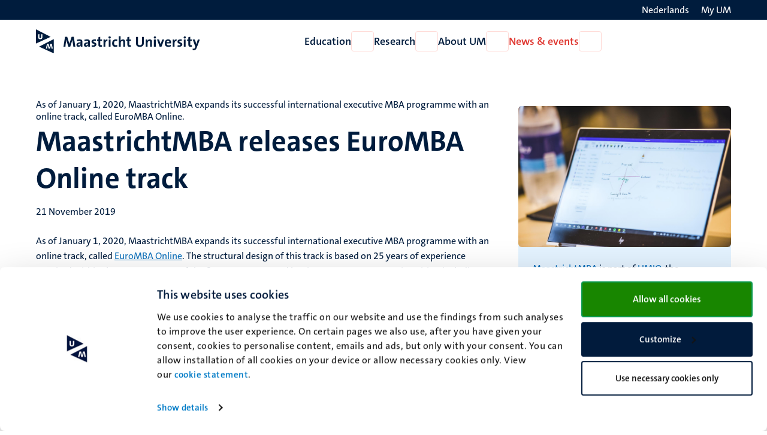

--- FILE ---
content_type: text/html; charset=UTF-8
request_url: https://www.maastrichtuniversity.nl/news/maastrichtmba-releases-euromba-online-track
body_size: 60986
content:

<!DOCTYPE html>
<html lang="en" dir="ltr" prefix="og: https://ogp.me/ns#">
<head>
  <meta charset="utf-8" />
<noscript><style>form.antibot * :not(.antibot-message) { display: none !important; }</style>
</noscript><meta name="keywords" content="press, education, MBA" />
<link rel="canonical" href="https://www.maastrichtuniversity.nl/news/maastrichtmba-releases-euromba-online-track" />
<link rel="shortlink" href="https://www.maastrichtuniversity.nl/node/42701" />
<meta property="og:type" content="Website" />
<meta property="og:url" content="https://www.maastrichtuniversity.nl/news/maastrichtmba-releases-euromba-online-track" />
<meta property="og:title" content="MaastrichtMBA releases EuroMBA Online track" />
<meta name="MobileOptimized" content="width" />
<meta name="HandheldFriendly" content="true" />
<meta name="viewport" content="width=device-width, initial-scale=1.0" />
<link rel="icon" href="/themes/custom/um_base/favicon.ico" type="image/vnd.microsoft.icon" />
<link rel="alternate" hreflang="en" href="https://www.maastrichtuniversity.nl/news/maastrichtmba-releases-euromba-online-track" />
<link rel="alternate" hreflang="nl" href="https://www.maastrichtuniversity.nl/nl/nieuws/maastrichtmba-lanceert-euromba-online-track" />
<link rel="shortcut icon" href="/themes/custom/um_base/favicon.ico" type="image/x-icon" />

    <title>MaastrichtMBA releases EuroMBA Online track - News - Maastricht University</title>
    <link rel="stylesheet" media="all" href="/sites/default/files/css/css_1J-2liBWk6F4jkVVp9qtQ-pu2NFVrJJgzL2zeryBCdU.css?delta=0&amp;language=en&amp;theme=um_base&amp;include=[base64]" />
<link rel="stylesheet" media="all" href="/sites/default/files/css/css_QNtWULnu6vAeH7BlRkw0MJBTfVfaoPArZU84Fz_K1cE.css?delta=1&amp;language=en&amp;theme=um_base&amp;include=[base64]" />
<link rel="stylesheet" media="print" href="/sites/default/files/css/css_sTMMuUufPHeBL37b3gSjevsW_SVtxc91r-TUMpgNKWk.css?delta=2&amp;language=en&amp;theme=um_base&amp;include=[base64]" />

      <script type="application/json" data-drupal-selector="drupal-settings-json">{"path":{"baseUrl":"\/","pathPrefix":"","currentPath":"node\/42701","currentPathIsAdmin":false,"isFront":false,"currentLanguage":"en"},"pluralDelimiter":"\u0003","suppressDeprecationErrors":true,"gtag":{"tagId":"","consentMode":false,"otherIds":[],"events":[],"additionalConfigInfo":[]},"ajaxPageState":{"libraries":"[base64]","theme":"um_base","theme_token":null},"ajaxTrustedUrl":[],"gtm":{"tagId":null,"settings":{"data_layer":"dataLayer","include_environment":false},"tagIds":["GTM-PL6SSKT"]},"user":{"uid":0,"permissionsHash":"1c3eddca77fe6ccb4d9fe9352250901094765865683f0cc9b8746bd9ddfe3abb"}}</script>
<script src="/sites/default/files/js/js_xa8R8UYcv3R14MvFV0mzLBcpZahWowHOEMocWOo7Lcg.js?scope=header&amp;delta=0&amp;language=en&amp;theme=um_base&amp;include=eJx9zFEKgCAQBNALue2RZJVFLNeNVqHjZ9JPffQz8GZgoh6MUWXXyrXZ0sUHMgYQrt3FvxVEQy7skmoq7BslTCO-Xmil812Ke45QKNcbRSOVsdpm2AUmYfICcKI9bg"></script>
<script src="/modules/contrib/google_tag/js/gtag.js?t8wqi0"></script>
<script src="/modules/contrib/google_tag/js/gtm.js?t8wqi0"></script>

</head>
<body class="rendered--breadcrumbs not-logged-in path-node node--type-news">


<a href="#main-content" class="visually-hidden focusable skip-link">Skip to main content</a>
<noscript><iframe src="https://www.googletagmanager.com/ns.html?id=GTM-PL6SSKT"
                  height="0" width="0" style="display:none;visibility:hidden"></iframe></noscript>

  <div class="dialog-off-canvas-main-canvas" data-off-canvas-main-canvas>
    


<header class="header">
  <div class="header__top d-none d-lg-block">
    <div class="container container--padded">
      <div class="language">
          <div class="language-switcher-language-url block language_block:language_content block-language" id="language-switcher" role="navigation">
  
    
      <ul class="language-switcher-locale-url"><li hreflang="nl" data-drupal-link-system-path="node/42701" class="nl"><a href="/nl/nieuws/maastrichtmba-lanceert-euromba-online-track" class="language-link" lang="nl" aria-label="Toon website in het Nederlands (NL)" hreflang="nl" data-drupal-link-system-path="node/42701"><span class="language--long">Nederlands</span>
                <span class="language--short">NL</span>
                <i class="fa-light fa-globe fa-fw" aria-hidden="true"></i></a></li></ul>

  </div>


      </div>
      <div class="my-um">
        
  







<a   data-component-id="um_base:button" href="/my-um" class="link link--white">
      <span>My UM</span>
  
      
<i  data-component-id="um_base:icon" class="fa-regular fa-user fa-fw fa-icon" aria-hidden="true"></i>
  </a>
      </div>
    </div>
  </div>
  <div class="header__bottom">
    <div class="container container--padded">
      <div class="header__bottom--left">
      





  
  

<button   data-component-id="um_base:button" aria-expanded="false" aria-controls="navigation__mobile" class="button button--icon d-block d-lg-none toggle-menu">
      <span class="visually-hidden">Open menu</span>
  
      
<i  data-component-id="um_base:icon" class="fa-regular fa-bars fa-fw fa-icon" aria-hidden="true"></i>
  </button>
              <a class="logo--small d-block d-md-none" href="/" rel="home" title="To the homepage of Maastricht University">
      <svg xmlns="http://www.w3.org/2000/svg" viewBox="0 0 50 68" class="site--logo" role="img" aria-labelledby="logo--title">
  <title id="logo--title">Maastricht University</title>
  <g class="logo--symbol">
    <polygon points="3.45 7.02 3.45 33.27 36.7 21.45 3.45 7.02" fill="#fff"/>
    <path d="M0,0V40.45l41.7-19ZM12.23,28.16c-3.49,0-6-1.56-6-5.52,0-3.27,0-6,.1-8.74H10c-.05,2.81-.05,5.62-.05,8.48,0,2.09.78,2.92,2.35,2.92,1.14,0,2.39-.52,2.39-3L14.73,14h3.65l-.05,8.8c-.06,3.54-2.51,5.41-6.1,5.41" fill="#001c3d"/>
    <polyline points="48.57 64.52 12.2 49.25 48.57 31.02" fill="#fff"/>
    <path d="M8.85,49.25l41.7,18.94V27.75ZM44.09,55,42.58,45h0L40.09,55H35.92L33.63,45h-.05l-2,9.94H28l3.33-13.9h4.53l2,10.15H38l2.5-10.15H45L47.74,55Z" fill="#001c3d"/>
  </g>
</svg>

    </a>
    <a class="logo d-none d-md-block" href="/" rel="home" title="To the homepage of Maastricht University">
      <svg xmlns="http://www.w3.org/2000/svg" viewBox="0 0 464 68" class="site--logo" role="img" aria-labelledby="logo--title">
  <title id="logo--title">Maastricht University</title>
  <g class="logo--symbol">
    <polygon points="3.45 7.02 3.45 33.27 36.7 21.45 3.45 7.02" fill="#fff"/>
    <path d="M0,0V40.45l41.7-19ZM12.23,28.16c-3.49,0-6-1.56-6-5.52,0-3.27,0-6,.1-8.74H10c-.05,2.81-.05,5.62-.05,8.48,0,2.09.78,2.92,2.35,2.92,1.14,0,2.39-.52,2.39-3L14.73,14h3.65l-.05,8.8c-.06,3.54-2.51,5.41-6.1,5.41" fill="#001c3d"/>
    <polyline points="48.57 64.52 12.2 49.25 48.57 31.02" fill="#fff"/>
    <path d="M8.85,49.25l41.7,18.94V27.75ZM44.09,55,42.58,45h0L40.09,55H35.92L33.63,45h-.05l-2,9.94H28l3.33-13.9h4.53l2,10.15H38l2.5-10.15H45L47.74,55Z" fill="#001c3d"/>
  </g>
  <g class="logo--text language--nl">
    <path d="M106.14,49.25l-2-13.23c-.42-2.6-.68-4.68-.89-6.61h-.1c-.37,1.77-.84,3.75-1.51,5.88l-4.38,13.9H92L87.77,36.33a42.16,42.16,0,0,1-1.77-7h-.11c-.15,2.45-.47,4.63-.78,7L83.55,49.14H78.14l4.27-27.69h6.24l4.64,14.21a41.68,41.68,0,0,1,1.51,5.83h.1a42.07,42.07,0,0,1,1.56-5.73l4.74-14.31h6.19l4.32,27.69h-5.57Z" fill="#001c3d"/>
    <path d="M127,49.25a23.37,23.37,0,0,1,.21-3.44l-.06-.05a6.9,6.9,0,0,1-6.5,3.9c-3.7,0-5.83-2.08-5.83-5.36,0-4.89,4.84-7.44,11.76-7.44v-1.1c0-2.13-1-3.23-4-3.23a13.42,13.42,0,0,0-6,1.62l-.47-4.37a22.41,22.41,0,0,1,7.29-1.25c6.56,0,8.38,2.65,8.38,7.08v8.48c0,1.67.05,3.59.1,5.26H127Zm-.42-9c-5.52,0-6.77,1.61-6.77,3.23a2.14,2.14,0,0,0,2.4,2.18c2.6,0,4.37-2.44,4.37-4.94Z" fill="#001c3d"/>
    <path d="M148.26,49.25a23.37,23.37,0,0,1,.21-3.44l-.06-.05a6.9,6.9,0,0,1-6.5,3.9c-3.7,0-5.83-2.08-5.83-5.36,0-4.89,4.84-7.44,11.76-7.44v-1.1c0-2.13-1-3.23-4-3.23a13.42,13.42,0,0,0-6,1.62l-.47-4.37a22.46,22.46,0,0,1,7.29-1.25c6.56,0,8.38,2.65,8.38,7.08v8.48c0,1.67,0,3.59.1,5.26h-4.89v-.1Zm-.42-9c-5.51,0-6.76,1.61-6.76,3.23a2.13,2.13,0,0,0,2.39,2.18c2.6,0,4.32-2.44,4.32-4.94v-.47Z" fill="#001c3d"/>
    <path d="M162.37,49.66a27.51,27.51,0,0,1-4.27-.36l.1-4.32a18.56,18.56,0,0,0,4.37.62c2,0,3.34-.83,3.34-2.18,0-3.6-8.23-1.57-8.23-8.49,0-3.59,2.92-6.51,8.64-6.51a23.23,23.23,0,0,1,3.75.37L169.91,33a14.81,14.81,0,0,0-3.74-.52c-2,0-3,.83-3,2.08,0,3.34,8.38,1.83,8.38,8.44-.05,4-3.59,6.71-9.16,6.71" fill="#001c3d"/>
    <path d="M182.93,49.66c-4.53,0-5.88-1.66-5.88-6.4V33h-3.54V28.89H177v-6.3l5.26-1.4v7.65h4.95V32.9h-4.95v9c0,2.61.63,3.39,2.4,3.39a10.18,10.18,0,0,0,2.55-.31v4.21a18.36,18.36,0,0,1-4.27.52" fill="#001c3d"/>
    <path d="M202.56,33.63c-3.75-.78-5.68,1.67-5.68,7.34V49.3h-5.26V28.94h4.95a26.6,26.6,0,0,1-.36,4.12h.1c1-2.61,3-4.84,6.45-4.53Z" fill="#001c3d"/>
    <path d="M209,26.29a3.18,3.18,0,1,1,0-6.35,3.24,3.24,0,0,1,3.28,3.17A3.28,3.28,0,0,1,209,26.29m-2.65,2.6h5.25V49.25h-5.25Z" fill="#001c3d"/>
    <path d="M225.2,49.66c-5.67,0-9.16-3-9.16-9.89,0-6.35,3.33-11.24,10.52-11.24a15.94,15.94,0,0,1,4.16.57l-.52,4.53a10.55,10.55,0,0,0-3.7-.73c-3.33,0-5,2.44-5,6.3,0,3.49,1.35,5.88,4.84,5.88a9.15,9.15,0,0,0,4-.88l.41,4.47a15.26,15.26,0,0,1-5.57,1" fill="#001c3d"/>
    <path d="M247.53,49.25v-13c0-2.13-.57-3.38-2.49-3.38-2.66,0-4.74,3-4.74,6.61V49.3H235V19.37h5.26v8.74a22.22,22.22,0,0,1-.36,4.17l.1,0a7.2,7.2,0,0,1,6.66-3.8c4.58,0,6.09,3,6.09,6.51V49.35h-5.25v-.1Z" fill="#001c3d"/>
    <path d="M265.23,49.66c-4.52,0-5.88-1.66-5.88-6.4V33h-3.54V28.89h3.49v-6.3l5.26-1.4v7.65h4.94V32.9h-4.94v9c0,2.61.62,3.39,2.39,3.39a10.12,10.12,0,0,0,2.55-.31v4.21a18.36,18.36,0,0,1-4.27.52" fill="#001c3d"/>
    <path d="M294.54,49.71c-8.74,0-10.72-4.73-10.72-10V21.6h5.36V39.35c0,3.49,1.14,5.94,5.73,5.94,4.11,0,5.83-1.72,5.83-6.46V21.55h5.31V38.47c0,7.65-4.17,11.24-11.51,11.24" fill="#001c3d"/>
    <path d="M323.8,49.25v-13c0-2.13-.57-3.38-2.5-3.38-2.65,0-4.74,3-4.74,6.61V49.3h-5.25V28.94h4.94a28.36,28.36,0,0,1-.26,3.59l.05.06A7.48,7.48,0,0,1,323,28.48c4.58,0,6.09,3,6.09,6.5V49.3H323.8v0Z" fill="#001c3d"/>
    <path d="M337.18,26.29a3.18,3.18,0,1,1,3.28-3.18,3.25,3.25,0,0,1-3.28,3.18m-2.61,2.6h5.26V49.25h-5.26Z" fill="#001c3d"/>
    <path d="M356.12,49.25h-5.3l-7.55-20.36H349l3.23,9.16c.47,1.41,1,3,1.36,4.53h.1a31.71,31.71,0,0,1,1.25-4.32l3.28-9.37h5.57Z" fill="#001c3d"/>
    <path d="M383.3,39.93H370.65c0,3.8,1.82,5.67,5.62,5.67a15.19,15.19,0,0,0,5.94-1.25l.47,4.06a19.63,19.63,0,0,1-7.29,1.31c-6.46,0-10.1-3.23-10.1-10.42,0-6.24,3.43-10.82,9.58-10.82,5.93,0,8.59,4.06,8.59,9.11a21.54,21.54,0,0,1-.16,2.34m-8.59-7.65c-2.19,0-3.69,1.61-4,4.06h7.5c.1-2.56-1.3-4.06-3.54-4.06" fill="#001c3d"/>
    <path d="M398.71,33.63C395,32.85,393,35.3,393,41V49.3h-5.26V28.94h4.94a25.42,25.42,0,0,1-.36,4.12h.1c1-2.61,3-4.84,6.46-4.53Z" fill="#001c3d"/>
    <path d="M406,49.66a27.51,27.51,0,0,1-4.27-.36l.1-4.32a18.56,18.56,0,0,0,4.37.62c2,0,3.33-.83,3.33-2.18,0-3.6-8.22-1.57-8.22-8.49,0-3.59,2.91-6.51,8.64-6.51a23.23,23.23,0,0,1,3.75.37L413.49,33a14.87,14.87,0,0,0-3.74-.52c-2,0-3,.83-3,2.08,0,3.34,8.38,1.83,8.38,8.44-.06,4-3.59,6.71-9.16,6.71" fill="#001c3d"/>
    <path d="M422,26.29a3.18,3.18,0,1,1,3.28-3.18A3.25,3.25,0,0,1,422,26.29m-2.6,2.6h5.26V49.25h-5.26Z" fill="#001c3d"/>
    <path d="M438.17,49.66c-4.53,0-5.88-1.66-5.88-6.4V33h-3.54V28.89h3.48v-6.3l5.26-1.4v7.65h4.95V32.9h-4.95v9c0,2.61.63,3.39,2.4,3.39a10.18,10.18,0,0,0,2.55-.31v4.21a18.36,18.36,0,0,1-4.27.52" fill="#001c3d"/>
    <path d="M456.44,51.17c-2.39,6.35-4.53,8.28-9.21,8.28a13,13,0,0,1-2.87-.31l.32-4.53a8.63,8.63,0,0,0,2.81.47c1.72,0,2.86-.78,3.95-3.8l.68-2-7.5-20.36h5.84l2.75,7.81c.63,1.77,1.15,3.75,1.62,5.63h.05c.47-1.83,1.3-4.53,2-6.46L459.25,29h5.63Z" fill="#001c3d"/>
  </g>
  <g class="logo--text language--en">
    <path d="M106.14,49.25l-2-13.23c-.42-2.6-.68-4.68-.89-6.61h-.1c-.37,1.77-.84,3.75-1.51,5.88l-4.38,13.9H92L87.77,36.33a42.16,42.16,0,0,1-1.77-7h-.11c-.15,2.45-.47,4.63-.78,7L83.55,49.14H78.14l4.27-27.69h6.24l4.64,14.21a41.68,41.68,0,0,1,1.51,5.83h.1a42.07,42.07,0,0,1,1.56-5.73l4.74-14.31h6.19l4.32,27.69h-5.57Z" fill="#001c3d"/>
    <path d="M127,49.25a23.37,23.37,0,0,1,.21-3.44l-.06-.05a6.9,6.9,0,0,1-6.5,3.9c-3.7,0-5.83-2.08-5.83-5.36,0-4.89,4.84-7.44,11.76-7.44v-1.1c0-2.13-1-3.23-4-3.23a13.42,13.42,0,0,0-6,1.62l-.47-4.37a22.41,22.41,0,0,1,7.29-1.25c6.56,0,8.38,2.65,8.38,7.08v8.48c0,1.67.05,3.59.1,5.26H127Zm-.42-9c-5.52,0-6.77,1.61-6.77,3.23a2.14,2.14,0,0,0,2.4,2.18c2.6,0,4.37-2.44,4.37-4.94Z" fill="#001c3d"/>
    <path d="M148.26,49.25a23.37,23.37,0,0,1,.21-3.44l-.06-.05a6.9,6.9,0,0,1-6.5,3.9c-3.7,0-5.83-2.08-5.83-5.36,0-4.89,4.84-7.44,11.76-7.44v-1.1c0-2.13-1-3.23-4-3.23a13.42,13.42,0,0,0-6,1.62l-.47-4.37a22.46,22.46,0,0,1,7.29-1.25c6.56,0,8.38,2.65,8.38,7.08v8.48c0,1.67,0,3.59.1,5.26h-4.89v-.1Zm-.42-9c-5.51,0-6.76,1.61-6.76,3.23a2.13,2.13,0,0,0,2.39,2.18c2.6,0,4.32-2.44,4.32-4.94v-.47Z" fill="#001c3d"/>
    <path d="M162.37,49.66a27.51,27.51,0,0,1-4.27-.36l.1-4.32a18.56,18.56,0,0,0,4.37.62c2,0,3.34-.83,3.34-2.18,0-3.6-8.23-1.57-8.23-8.49,0-3.59,2.92-6.51,8.64-6.51a23.23,23.23,0,0,1,3.75.37L169.91,33a14.81,14.81,0,0,0-3.74-.52c-2,0-3,.83-3,2.08,0,3.34,8.38,1.83,8.38,8.44-.05,4-3.59,6.71-9.16,6.71" fill="#001c3d"/>
    <path d="M182.93,49.66c-4.53,0-5.88-1.66-5.88-6.4V33h-3.54V28.89H177v-6.3l5.26-1.4v7.65h4.95V32.9h-4.95v9c0,2.61.63,3.39,2.4,3.39a10.18,10.18,0,0,0,2.55-.31v4.21a18.36,18.36,0,0,1-4.27.52" fill="#001c3d"/>
    <path d="M202.56,33.63c-3.75-.78-5.68,1.67-5.68,7.34V49.3h-5.26V28.94h4.95a26.6,26.6,0,0,1-.36,4.12h.1c1-2.61,3-4.84,6.45-4.53Z" fill="#001c3d"/>
    <path d="M209,26.29a3.18,3.18,0,1,1,0-6.35,3.24,3.24,0,0,1,3.28,3.17A3.28,3.28,0,0,1,209,26.29m-2.65,2.6h5.25V49.25h-5.25Z" fill="#001c3d"/>
    <path d="M225.2,49.66c-5.67,0-9.16-3-9.16-9.89,0-6.35,3.33-11.24,10.52-11.24a15.94,15.94,0,0,1,4.16.57l-.52,4.53a10.55,10.55,0,0,0-3.7-.73c-3.33,0-5,2.44-5,6.3,0,3.49,1.35,5.88,4.84,5.88a9.15,9.15,0,0,0,4-.88l.41,4.47a15.26,15.26,0,0,1-5.57,1" fill="#001c3d"/>
    <path d="M247.53,49.25v-13c0-2.13-.57-3.38-2.49-3.38-2.66,0-4.74,3-4.74,6.61V49.3H235V19.37h5.26v8.74a22.22,22.22,0,0,1-.36,4.17l.1,0a7.2,7.2,0,0,1,6.66-3.8c4.58,0,6.09,3,6.09,6.51V49.35h-5.25v-.1Z" fill="#001c3d"/>
    <path d="M265.23,49.66c-4.52,0-5.88-1.66-5.88-6.4V33h-3.54V28.89h3.49v-6.3l5.26-1.4v7.65h4.94V32.9h-4.94v9c0,2.61.62,3.39,2.39,3.39a10.12,10.12,0,0,0,2.55-.31v4.21a18.36,18.36,0,0,1-4.27.52" fill="#001c3d"/>
    <path d="M294.54,49.71c-8.74,0-10.72-4.73-10.72-10V21.6h5.36V39.35c0,3.49,1.14,5.94,5.73,5.94,4.11,0,5.83-1.72,5.83-6.46V21.55h5.31V38.47c0,7.65-4.17,11.24-11.51,11.24" fill="#001c3d"/>
    <path d="M323.8,49.25v-13c0-2.13-.57-3.38-2.5-3.38-2.65,0-4.74,3-4.74,6.61V49.3h-5.25V28.94h4.94a28.36,28.36,0,0,1-.26,3.59l.05.06A7.48,7.48,0,0,1,323,28.48c4.58,0,6.09,3,6.09,6.5V49.3H323.8v0Z" fill="#001c3d"/>
    <path d="M337.18,26.29a3.18,3.18,0,1,1,3.28-3.18,3.25,3.25,0,0,1-3.28,3.18m-2.61,2.6h5.26V49.25h-5.26Z" fill="#001c3d"/>
    <path d="M356.12,49.25h-5.3l-7.55-20.36H349l3.23,9.16c.47,1.41,1,3,1.36,4.53h.1a31.71,31.71,0,0,1,1.25-4.32l3.28-9.37h5.57Z" fill="#001c3d"/>
    <path d="M383.3,39.93H370.65c0,3.8,1.82,5.67,5.62,5.67a15.19,15.19,0,0,0,5.94-1.25l.47,4.06a19.63,19.63,0,0,1-7.29,1.31c-6.46,0-10.1-3.23-10.1-10.42,0-6.24,3.43-10.82,9.58-10.82,5.93,0,8.59,4.06,8.59,9.11a21.54,21.54,0,0,1-.16,2.34m-8.59-7.65c-2.19,0-3.69,1.61-4,4.06h7.5c.1-2.56-1.3-4.06-3.54-4.06" fill="#001c3d"/>
    <path d="M398.71,33.63C395,32.85,393,35.3,393,41V49.3h-5.26V28.94h4.94a25.42,25.42,0,0,1-.36,4.12h.1c1-2.61,3-4.84,6.46-4.53Z" fill="#001c3d"/>
    <path d="M406,49.66a27.51,27.51,0,0,1-4.27-.36l.1-4.32a18.56,18.56,0,0,0,4.37.62c2,0,3.33-.83,3.33-2.18,0-3.6-8.22-1.57-8.22-8.49,0-3.59,2.91-6.51,8.64-6.51a23.23,23.23,0,0,1,3.75.37L413.49,33a14.87,14.87,0,0,0-3.74-.52c-2,0-3,.83-3,2.08,0,3.34,8.38,1.83,8.38,8.44-.06,4-3.59,6.71-9.16,6.71" fill="#001c3d"/>
    <path d="M422,26.29a3.18,3.18,0,1,1,3.28-3.18A3.25,3.25,0,0,1,422,26.29m-2.6,2.6h5.26V49.25h-5.26Z" fill="#001c3d"/>
    <path d="M438.17,49.66c-4.53,0-5.88-1.66-5.88-6.4V33h-3.54V28.89h3.48v-6.3l5.26-1.4v7.65h4.95V32.9h-4.95v9c0,2.61.63,3.39,2.4,3.39a10.18,10.18,0,0,0,2.55-.31v4.21a18.36,18.36,0,0,1-4.27.52" fill="#001c3d"/>
    <path d="M456.44,51.17c-2.39,6.35-4.53,8.28-9.21,8.28a13,13,0,0,1-2.87-.31l.32-4.53a8.63,8.63,0,0,0,2.81.47c1.72,0,2.86-.78,3.95-3.8l.68-2-7.5-20.36h5.84l2.75,7.81c.63,1.77,1.15,3.75,1.62,5.63h.05c.47-1.83,1.3-4.53,2-6.46L459.25,29h5.63Z" fill="#001c3d"/>
  </g>
</svg>

    </a>
  

      </div>
      <div class="navigation d-none d-lg-flex">
          
<nav  id="menu-main-en" class="menu-main block system_menu_block:main-en block-system" role="navigation" aria-label="Menu main English (EN)">
                            <ul region="navigation" data-component-id="um_base:menu" class="menu menu--main menu--main--desktop menu--main-en">
    
    
                                                                                                                    
                                        <li class="menu__item menu__item--expanded">
          <a href="/education" class="menu__item__link" data-drupal-link-system-path="node/59850">Education</a>
        
        
                          






  

<button   data-component-id="um_base:button" aria-controls="menu-link-contente0e5af37-2361-4cbe-b8a3-f33f6cab756f" class="button button--icon menu__item__toggle">
      <span class="visually-hidden">Open Education</span>
  
      
<i  data-component-id="um_base:icon" class="fa-regular fa-chevron-down fa-fw fa-icon" aria-hidden="true"></i>
  </button>

                            <div  region="navigation" class="megamenu" id="menu-link-contente0e5af37-2361-4cbe-b8a3-f33f6cab756f">
                <div class="container">
                  <div class="col-lg-3 offset-lg-2">
                                          








<button   data-component-id="um_base:button" class="button button--link menu__item__parent">
      <span>Education</span>
  
  </button>
                                                                <ul  region="navigation" class="submenu">
    
    
                                                                                                                                                                                            
                                                                      <li class="submenu__item submenu__item--expanded">
          <a href="/study/programmes" class="submenu__item__link" data-drupal-link-system-path="node/59852">Discover our programmes</a>
        
        
                                        





  
  

<button   data-component-id="um_base:button" aria-expanded="false" aria-controls="menu-link-contente7d06b46-dea6-41ff-9c65-24a3894f6d91" class="button button--icon submenu__item__toggle ">
      <span class="visually-hidden">Open Discover our programmes</span>
  
      
<i  data-component-id="um_base:icon" class="fa-regular fa-chevron-right fa-fw fa-icon" aria-hidden="true"></i>
  </button>
                            <div  region="navigation" class="megamenu" id="menu-link-contente7d06b46-dea6-41ff-9c65-24a3894f6d91">
                                  








<button   data-component-id="um_base:button" class="button button--link menu__item__parent">
      <span>Discover our programmes</span>
  
  </button>
                                                        <ul  region="navigation" class="submenu">
    
    
            
                                                                      <li class="submenu__item submenu__item--collapsed">
          <a href="/education/bachelor" class="submenu__item__link" data-drupal-link-system-path="node/62584">Bachelor&#039;s</a>
        
                          
              </li>
  
            
                                                                      <li class="submenu__item submenu__item--collapsed">
          <a href="/education/master" class="submenu__item__link" data-drupal-link-system-path="node/62534">Master&#039;s</a>
        
                          
              </li>
  
            
                                                                      <li class="submenu__item">
          <a href="/education/pre-masters-programmes" class="submenu__item__link" data-drupal-link-system-path="node/38975">Pre-master&#039;s</a>
        
                          
              </li>
  
            
                                                                      <li class="submenu__item">
          <a href="/education/professionals" class="submenu__item__link" data-drupal-link-system-path="node/61782">Professionals</a>
        
                          
              </li>
  
            
                                                                      <li class="submenu__item">
          <a href="/education/courses" class="submenu__item__link" data-drupal-link-system-path="education/courses">Other courses</a>
        
                          
              </li>
  
            
                                                                      <li class="submenu__item">
          <a href="/education/excellence-and-honours-programmes" class="submenu__item__link" data-drupal-link-system-path="node/38973">Excellence and honours programmes</a>
        
                          
              </li>
  
            
                                                                      <li class="submenu__item">
          <a href="https://www.maastrichtsummerschool.nl/" class="submenu__item__link">Maastricht Summer School</a>
        
                          
              </li>
  
            
                                                                      <li class="submenu__item submenu__item--collapsed">
          <a href="/education/exchange" class="submenu__item__link" data-drupal-link-system-path="node/38657">Exchange</a>
        
                          
              </li>
  
            
                                                                      <li class="submenu__item">
          <a href="/study/programmes/rankings" class="submenu__item__link" data-drupal-link-system-path="node/62038">Rankings</a>
        
                          
              </li>
  </ul>

              </div>
                            </li>
  
                                                                                
                                                                      <li class="submenu__item submenu__item--expanded">
          <a href="/study/get-to-know-us" class="submenu__item__link" data-drupal-link-system-path="node/59863">Get to know UM</a>
        
        
                                        





  
  

<button   data-component-id="um_base:button" aria-expanded="false" aria-controls="menu-link-contentc51b3601-3a1f-4aab-8ec3-c7c69d8e0dc5" class="button button--icon submenu__item__toggle ">
      <span class="visually-hidden">Open Get to know UM</span>
  
      
<i  data-component-id="um_base:icon" class="fa-regular fa-chevron-right fa-fw fa-icon" aria-hidden="true"></i>
  </button>
                            <div  region="navigation" class="megamenu" id="menu-link-contentc51b3601-3a1f-4aab-8ec3-c7c69d8e0dc5">
                                  








<button   data-component-id="um_base:button" class="button button--link menu__item__parent">
      <span>Get to know UM</span>
  
  </button>
                                                        <ul  region="navigation" class="submenu">
    
    
            
                                                                      <li class="submenu__item submenu__item--collapsed">
          <a href="/studeren/maak-kennis-met-um/experience-um-events" class="submenu__item__link" data-drupal-link-system-path="node/59146">Experience UM: Events</a>
        
                          
              </li>
  
            
                                                                      <li class="submenu__item">
          <a href="/studeren/maak-kennis-met-um/information-parents" class="submenu__item__link" data-drupal-link-system-path="node/59252">Information for parents</a>
        
                          
              </li>
  
            
                                                                      <li class="submenu__item">
          <a href="/study/get-to-know-us/engage-problem-based-learning" class="submenu__item__link" data-drupal-link-system-path="node/58519">Problem-Based Learning</a>
        
                          
              </li>
  </ul>

              </div>
                            </li>
  
                                                                                                                                      
                                                                      <li class="submenu__item submenu__item--expanded">
          <a href="/study/admission-enrolment" class="submenu__item__link" data-drupal-link-system-path="node/59858">Admission, enrolment &amp; tuition fees</a>
        
        
                                        





  
  

<button   data-component-id="um_base:button" aria-expanded="false" aria-controls="menu-link-content426a703c-4a7d-424d-9381-ab757b3cf815" class="button button--icon submenu__item__toggle ">
      <span class="visually-hidden">Open Admission, enrolment &amp; tuition fees</span>
  
      
<i  data-component-id="um_base:icon" class="fa-regular fa-chevron-right fa-fw fa-icon" aria-hidden="true"></i>
  </button>
                            <div  region="navigation" class="megamenu" id="menu-link-content426a703c-4a7d-424d-9381-ab757b3cf815">
                                  








<button   data-component-id="um_base:button" class="button button--link menu__item__parent">
      <span>Admission, enrolment & tuition fees</span>
  
  </button>
                                                        <ul  region="navigation" class="submenu">
    
    
            
                                                                      <li class="submenu__item submenu__item--collapsed">
          <a href="/study/admission-enrolment/applying-maastricht-university" class="submenu__item__link" data-drupal-link-system-path="node/59272">Admission</a>
        
                          
              </li>
  
            
                                                                      <li class="submenu__item submenu__item--collapsed">
          <a href="/study/admission-enrolment/enrolment" class="submenu__item__link" data-drupal-link-system-path="node/59721">Enrolment</a>
        
                          
              </li>
  
            
                                                                      <li class="submenu__item submenu__item--collapsed">
          <a href="/study/admission-enrolment/tuition-fees" class="submenu__item__link" data-drupal-link-system-path="node/59679">Tuition fees</a>
        
                          
              </li>
  
            
                                                                      <li class="submenu__item submenu__item--collapsed">
          <a href="/studeren/toelating-inschrijving/visa-legal-residence" class="submenu__item__link" data-drupal-link-system-path="node/58997">Visa / legal residence</a>
        
                          
              </li>
  
            
                                                                      <li class="submenu__item submenu__item--collapsed">
          <a href="/study/admission-enrolment/financing-your-studies" class="submenu__item__link" data-drupal-link-system-path="node/59719">Financing your studies</a>
        
                          
              </li>
  
            
                                                                      <li class="submenu__item">
          <a href="/study/admission-enrolment/official-document-requests" class="submenu__item__link" data-drupal-link-system-path="node/61520">Official document requests</a>
        
                          
              </li>
  </ul>

              </div>
                            </li>
  
                                                                                                                                                                                                                                                                    
                                                                      <li class="submenu__item submenu__item--expanded">
          <a href="/study/support" class="submenu__item__link" data-drupal-link-system-path="node/59865">Support &amp; guidance for students</a>
        
        
                                        





  
  

<button   data-component-id="um_base:button" aria-expanded="false" aria-controls="menu-link-content21738688-d050-4da7-b559-97d7423707c4" class="button button--icon submenu__item__toggle ">
      <span class="visually-hidden">Open Support &amp; guidance for students</span>
  
      
<i  data-component-id="um_base:icon" class="fa-regular fa-chevron-right fa-fw fa-icon" aria-hidden="true"></i>
  </button>
                            <div  region="navigation" class="megamenu" id="menu-link-content21738688-d050-4da7-b559-97d7423707c4">
                                  








<button   data-component-id="um_base:button" class="button button--link menu__item__parent">
      <span>Support & guidance for students</span>
  
  </button>
                                                        <ul  region="navigation" class="submenu">
    
    
            
                                                                      <li class="submenu__item">
          <a href="/study/support/um-student-deans" class="submenu__item__link" data-drupal-link-system-path="node/58726">UM Student Deans</a>
        
                          
              </li>
  
            
                                                                      <li class="submenu__item">
          <a href="/study/support/study-advisers" class="submenu__item__link" data-drupal-link-system-path="node/58724">Study advisers</a>
        
                          
              </li>
  
            
                                                                      <li class="submenu__item">
          <a href="/study/support/psychological-support" class="submenu__item__link" data-drupal-link-system-path="node/57770">Psychological support</a>
        
                          
              </li>
  
            
                                                                      <li class="submenu__item submenu__item--collapsed">
          <a href="/study/support/student-wellbeing" class="submenu__item__link" data-drupal-link-system-path="node/57781">Student wellbeing</a>
        
                          
              </li>
  
            
                                                                      <li class="submenu__item submenu__item--collapsed">
          <a href="/studeren/support/studying-disability" class="submenu__item__link" data-drupal-link-system-path="node/57854">Disability support</a>
        
                          
              </li>
  
            
                                                                      <li class="submenu__item">
          <a href="/studeren/support/innbetween-student-chaplaincy" class="submenu__item__link" data-drupal-link-system-path="node/57779">The InnBetween: Student Chaplaincy</a>
        
                          
              </li>
  
            
                                                                      <li class="submenu__item submenu__item--collapsed">
          <a href="/studeren/support/support-international-students" class="submenu__item__link" data-drupal-link-system-path="node/59300">Support for international students</a>
        
                          
              </li>
  
            
                                                                      <li class="submenu__item submenu__item--collapsed">
          <a href="/studeren/support/studying-or-interning-abroad" class="submenu__item__link" data-drupal-link-system-path="node/59641">Studying or interning abroad</a>
        
                          
              </li>
  
            
                                                                      <li class="submenu__item">
          <a href="/studeren/support/career-development" class="submenu__item__link" data-drupal-link-system-path="node/58695">Career development</a>
        
                          
              </li>
  
            
                                                                      <li class="submenu__item">
          <a href="/study/support/support-student-parents" class="submenu__item__link" data-drupal-link-system-path="node/58796">Support for student parents</a>
        
                          
              </li>
  
            
                                                                      <li class="submenu__item submenu__item--collapsed">
          <a href="/studeren/support/social-safety-team-students" class="submenu__item__link" data-drupal-link-system-path="node/58001">Social Safety for students</a>
        
                          
              </li>
  
            
                                                                      <li class="submenu__item submenu__item--collapsed">
          <a href="/studeren/support/complaints-service-point-service-desk-students-objections-appeals-or-complaints" class="submenu__item__link" data-drupal-link-system-path="node/59660">Complaints Service Point</a>
        
                          
              </li>
  
            
                                                                      <li class="submenu__item submenu__item--collapsed">
          <a href="/studeren/support/meet-student-portal" class="submenu__item__link" data-drupal-link-system-path="node/59816">The Student Portal</a>
        
                          
              </li>
  </ul>

              </div>
                            </li>
  
                                                                                                                                                                                                                                                                                      
                                                                      <li class="submenu__item submenu__item--expanded">
          <a href="/study/student-life" class="submenu__item__link" data-drupal-link-system-path="node/59862">Housing and student life</a>
        
        
                                        





  
  

<button   data-component-id="um_base:button" aria-expanded="false" aria-controls="menu-link-content4ebfd254-9c66-442a-abbc-81d1a7601be3" class="button button--icon submenu__item__toggle ">
      <span class="visually-hidden">Open Housing and student life</span>
  
      
<i  data-component-id="um_base:icon" class="fa-regular fa-chevron-right fa-fw fa-icon" aria-hidden="true"></i>
  </button>
                            <div  region="navigation" class="megamenu" id="menu-link-content4ebfd254-9c66-442a-abbc-81d1a7601be3">
                                  








<button   data-component-id="um_base:button" class="button button--link menu__item__parent">
      <span>Housing and student life</span>
  
  </button>
                                                        <ul  region="navigation" class="submenu">
    
    
            
                                                                      <li class="submenu__item submenu__item--collapsed">
          <a href="/study/student-life/housing-maastricht" class="submenu__item__link" data-drupal-link-system-path="node/57845">Housing in Maastricht</a>
        
                          
              </li>
  
            
                                                                      <li class="submenu__item">
          <a href="/study/student-life/housing-venlo" class="submenu__item__link" data-drupal-link-system-path="node/64825">Housing in Venlo</a>
        
                          
              </li>
  
            
                                                                      <li class="submenu__item">
          <a href="/studeren/studentenleven/support-rental-issues-huurteam-zuid-limburg" class="submenu__item__link" data-drupal-link-system-path="node/57846">Support for rental issues (Huurteam Zuid-Limburg)</a>
        
                          
              </li>
  
            
                                                                      <li class="submenu__item">
          <a href="/studeren/studentenleven/moving-register-your-new-address" class="submenu__item__link" data-drupal-link-system-path="node/57848">Moving? Register your new address</a>
        
                          
              </li>
  
            
                                                                      <li class="submenu__item submenu__item--collapsed">
          <a href="/study/student-life/coming-netherlands-abroad" class="submenu__item__link" data-drupal-link-system-path="node/59720">Coming to the Netherlands from abroad</a>
        
                          
              </li>
  
            
                                                                      <li class="submenu__item submenu__item--collapsed">
          <a href="/studeren/studentenleven/um-sports-you" class="submenu__item__link" data-drupal-link-system-path="node/57584">UM SPORTS</a>
        
                          
              </li>
  
            
                                                                      <li class="submenu__item">
          <a href="/study/student-life/healthcare-health-insurance" class="submenu__item__link" data-drupal-link-system-path="node/58729">Healthcare &amp; health insurance</a>
        
                          
              </li>
  
            
                                                                      <li class="submenu__item submenu__item--collapsed">
          <a href="/studeren/studentenleven/getting-involved-um" class="submenu__item__link" data-drupal-link-system-path="node/59652">Getting involved at UM</a>
        
                          
              </li>
  
            
                                                                      <li class="submenu__item submenu__item--collapsed">
          <a href="/study/student-life/civic-engagement-and-volunteering" class="submenu__item__link" data-drupal-link-system-path="node/59567">Civic engagement and volunteering</a>
        
                          
              </li>
  
            
                                                                      <li class="submenu__item submenu__item--collapsed">
          <a href="/studeren/studentenleven/student-organisations" class="submenu__item__link" data-drupal-link-system-path="node/59569">Student organisations</a>
        
                          
              </li>
  
            
                                                                      <li class="submenu__item submenu__item--collapsed">
          <a href="/studeren/studentenleven/working-while-you-study" class="submenu__item__link" data-drupal-link-system-path="node/58736">Working alongside your studies</a>
        
                          
              </li>
  
            
                                                                      <li class="submenu__item submenu__item--collapsed">
          <a href="/study/student-life/cost-studying-financial-assistance" class="submenu__item__link" data-drupal-link-system-path="node/58850">Budgeting for your studies</a>
        
                          
              </li>
  
            
                                                                      <li class="submenu__item">
          <a href="/news/inkom-2024" class="submenu__item__link" data-drupal-link-system-path="node/59090">INKOM &amp; introduction days</a>
        
                          
              </li>
  
            
                                                                      <li class="submenu__item">
          <a href="/study/student-life/parking" class="submenu__item__link" data-drupal-link-system-path="node/57849">Parking</a>
        
                          
              </li>
  </ul>

              </div>
                            </li>
  </ul>

                  </div>
                </div>
              </div>
                            </li>
  
                                                                                                  
                                        <li class="menu__item menu__item--expanded">
          <a href="/research" class="menu__item__link" data-drupal-link-system-path="node/59854">Research</a>
        
        
                          






  

<button   data-component-id="um_base:button" aria-controls="menu-link-content74570eb2-add7-41ca-84e9-b1d8286f830a" class="button button--icon menu__item__toggle">
      <span class="visually-hidden">Open Research</span>
  
      
<i  data-component-id="um_base:icon" class="fa-regular fa-chevron-down fa-fw fa-icon" aria-hidden="true"></i>
  </button>

                            <div  region="navigation" class="submenu megamenu" id="menu-link-content74570eb2-add7-41ca-84e9-b1d8286f830a">
                <div class="container">
                  <div class="col-lg-3 offset-lg-2">
                                          








<button   data-component-id="um_base:button" class="button button--link menu__item__parent">
      <span>Research</span>
  
  </button>
                                                                <ul  region="navigation" class="submenu">
    
    
                                                                                                                                                                                                              
                                                                      <li class="submenu__item submenu__item--expanded">
          <a href="/research/research-at-um" class="submenu__item__link" data-drupal-link-system-path="node/59859">Our research </a>
        
        
                                        





  
  

<button   data-component-id="um_base:button" aria-expanded="false" aria-controls="menu-link-contentbcd41520-acf1-4bf5-bf7d-91bb11b4079c" class="button button--icon submenu__item__toggle ">
      <span class="visually-hidden">Open Our research </span>
  
      
<i  data-component-id="um_base:icon" class="fa-regular fa-chevron-right fa-fw fa-icon" aria-hidden="true"></i>
  </button>
                            <div  region="navigation" class="megamenu" id="menu-link-contentbcd41520-acf1-4bf5-bf7d-91bb11b4079c">
                                  








<button   data-component-id="um_base:button" class="button button--link menu__item__parent">
      <span>Our research </span>
  
  </button>
                                                        <ul  region="navigation" class="submenu">
    
    
            
                                                                      <li class="submenu__item">
          <a href="/research/research-at-um/unifying-research-themes" class="submenu__item__link" data-drupal-link-system-path="node/59876">Unifying research themes</a>
        
                          
              </li>
  
            
                                                                      <li class="submenu__item">
          <a href="https://cris.maastrichtuniversity.nl" class="submenu__item__link" target="_blank">Research Information Portal</a>
        
                          
              </li>
  
            
                                                                      <li class="submenu__item submenu__item--collapsed">
          <a href="/research/data-science-um" class="submenu__item__link" data-drupal-link-system-path="node/38777">Data Science @UM</a>
        
                          
              </li>
  
            
                                                                      <li class="submenu__item submenu__item--collapsed">
          <a href="/research/open-science" class="submenu__item__link" data-drupal-link-system-path="node/47931">Open Science</a>
        
                          
              </li>
  
            
                                                                      <li class="submenu__item submenu__item--collapsed">
          <a href="/research/integrity-ethics" class="submenu__item__link" data-drupal-link-system-path="node/46969">Integrity &amp; ethics</a>
        
                          
              </li>
  
            
                                                                      <li class="submenu__item">
          <a href="/research/research-quality" class="submenu__item__link" data-drupal-link-system-path="node/46876">Research quality</a>
        
                          
              </li>
  
            
                                                                      <li class="submenu__item">
          <a href="/research/distinguished-university-professors" class="submenu__item__link" data-drupal-link-system-path="node/46534">Distinguished university professors</a>
        
                          
              </li>
  
            
                                                                      <li class="submenu__item submenu__item--collapsed">
          <a href="/research/professors" class="submenu__item__link" data-drupal-link-system-path="node/46533">Professors</a>
        
                          
              </li>
  
            
                                                                      <li class="submenu__item">
          <a href="/onderzoek/onderzoek-um/academic-ceremonies" class="submenu__item__link" data-drupal-link-system-path="node/49479">Academic ceremonies</a>
        
                          
              </li>
  
            
                                                                      <li class="submenu__item submenu__item--collapsed">
          <a href="/research/maastricht-young-academy" class="submenu__item__link" data-drupal-link-system-path="node/38921">Maastricht Young Academy</a>
        
                          
              </li>
  </ul>

              </div>
                            </li>
  
                                                                                                                                                                          
                                                                      <li class="submenu__item submenu__item--expanded">
          <a href="/research/phd" class="submenu__item__link" data-drupal-link-system-path="node/59861">PhD</a>
        
        
                                        





  
  

<button   data-component-id="um_base:button" aria-expanded="false" aria-controls="menu-link-contente6046f64-0691-4827-8be3-df196e5bb183" class="button button--icon submenu__item__toggle ">
      <span class="visually-hidden">Open PhD</span>
  
      
<i  data-component-id="um_base:icon" class="fa-regular fa-chevron-right fa-fw fa-icon" aria-hidden="true"></i>
  </button>
                            <div  region="navigation" class="megamenu" id="menu-link-contente6046f64-0691-4827-8be3-df196e5bb183">
                                  








<button   data-component-id="um_base:button" class="button button--link menu__item__parent">
      <span>PhD</span>
  
  </button>
                                                        <ul  region="navigation" class="submenu">
    
    
            
                                                                      <li class="submenu__item">
          <a href="/research/phd/paid-phd-positions" class="submenu__item__link" data-drupal-link-system-path="node/46167">Paid PhD positions</a>
        
                          
              </li>
  
            
                                                                      <li class="submenu__item">
          <a href="/research/phd/phd-training-programmes" class="submenu__item__link" data-drupal-link-system-path="node/46240">PhD training programmes</a>
        
                          
              </li>
  
            
                                                                      <li class="submenu__item">
          <a href="/research/phd/externally-funded-phds" class="submenu__item__link" data-drupal-link-system-path="node/46241">Externally funded PhDs</a>
        
                          
              </li>
  
            
                                                                      <li class="submenu__item">
          <a href="/research/phd/current-phds" class="submenu__item__link" data-drupal-link-system-path="node/46570">Current PhDs</a>
        
                          
              </li>
  
            
                                                                      <li class="submenu__item">
          <a href="/research/phd/phd-faculty-contacts" class="submenu__item__link" data-drupal-link-system-path="node/46661">Contact</a>
        
                          
              </li>
  
            
                                                                      <li class="submenu__item">
          <a href="/research/phd/central-phd-candidates-platform" class="submenu__item__link" data-drupal-link-system-path="node/47433">Central PhD Candidates Platform</a>
        
                          
              </li>
  
            
                                                                      <li class="submenu__item submenu__item--collapsed">
          <a href="/research/phd/young-research-academy" class="submenu__item__link" data-drupal-link-system-path="node/46250">Young Researchers Academy</a>
        
                          
              </li>
  
            
                                                                      <li class="submenu__item">
          <a href="/phd-office" class="submenu__item__link" data-drupal-link-system-path="node/38748">PhD Office</a>
        
                          
              </li>
  </ul>

              </div>
                            </li>
  
            
                                                                      <li class="submenu__item">
          <a href="/research/institutes" class="submenu__item__link" data-drupal-link-system-path="research/institutes">Research institutes and themes</a>
        
                          
              </li>
  
            
                                                                      <li class="submenu__item">
          <a href="/research/graduate-schools" class="submenu__item__link" data-drupal-link-system-path="research/graduate-schools">Graduate schools</a>
        
                          
              </li>
  </ul>

                  </div>
                </div>
              </div>
                            </li>
  
                                                                                                                                                        
                                        <li class="menu__item menu__item--expanded">
          <a href="/about-um" class="menu__item__link" data-drupal-link-system-path="node/59857">About UM</a>
        
        
                          






  

<button   data-component-id="um_base:button" aria-controls="menu-link-contentc572add1-552d-462f-872f-5a3147356010" class="button button--icon menu__item__toggle">
      <span class="visually-hidden">Open About UM</span>
  
      
<i  data-component-id="um_base:icon" class="fa-regular fa-chevron-down fa-fw fa-icon" aria-hidden="true"></i>
  </button>

                            <div  region="navigation" class="submenu megamenu" id="menu-link-contentc572add1-552d-462f-872f-5a3147356010">
                <div class="container">
                  <div class="col-lg-3 offset-lg-2">
                                          








<button   data-component-id="um_base:button" class="button button--link menu__item__parent">
      <span>About UM</span>
  
  </button>
                                                                <ul  region="navigation" class="submenu">
    
    
                                                                                                                                                                                                                                
                                                                      <li class="submenu__item submenu__item--expanded">
          <a href="/about-um/organisation" class="submenu__item__link" data-drupal-link-system-path="node/59866">Our organisation</a>
        
        
                                        





  
  

<button   data-component-id="um_base:button" aria-expanded="false" aria-controls="menu-link-content1ac895a4-bab7-4486-9cf6-a1763d826e64" class="button button--icon submenu__item__toggle ">
      <span class="visually-hidden">Open Our organisation</span>
  
      
<i  data-component-id="um_base:icon" class="fa-regular fa-chevron-right fa-fw fa-icon" aria-hidden="true"></i>
  </button>
                            <div  region="navigation" class="megamenu" id="menu-link-content1ac895a4-bab7-4486-9cf6-a1763d826e64">
                                  








<button   data-component-id="um_base:button" class="button button--link menu__item__parent">
      <span>Our organisation</span>
  
  </button>
                                                        <ul  region="navigation" class="submenu">
    
    
            
                                                                      <li class="submenu__item submenu__item--collapsed">
          <a href="/about-um/faculties" class="submenu__item__link" data-drupal-link-system-path="node/38753">Faculties</a>
        
                          
              </li>
  
            
                                                                      <li class="submenu__item submenu__item--collapsed">
          <a href="/about-um/service-centres" class="submenu__item__link" data-drupal-link-system-path="node/38754">Service centres</a>
        
                          
              </li>
  
            
                                                                      <li class="submenu__item submenu__item--collapsed">
          <a href="/about-um/other-offices" class="submenu__item__link" data-drupal-link-system-path="node/38759">Other offices</a>
        
                          
              </li>
  
            
                                                                      <li class="submenu__item">
          <a href="/about-um/support-university" class="submenu__item__link" data-drupal-link-system-path="node/46365">Support the university</a>
        
                          
              </li>
  
            
                                                                      <li class="submenu__item submenu__item--collapsed">
          <a href="/about-um/organisation/mission-strategy" class="submenu__item__link" data-drupal-link-system-path="node/46272">Mission &amp; strategy</a>
        
                          
              </li>
  
            
                                                                      <li class="submenu__item">
          <a href="/about-um/organisation/facts-figures" class="submenu__item__link" data-drupal-link-system-path="node/46273">Facts &amp; figures</a>
        
                          
              </li>
  
            
                                                                      <li class="submenu__item submenu__item--collapsed">
          <a href="/um-partnerships" class="submenu__item__link" data-drupal-link-system-path="node/59212">UM’s partnerships</a>
        
                          
              </li>
  
            
                                                                      <li class="submenu__item">
          <a href="/about-um/recognitions" class="submenu__item__link" data-drupal-link-system-path="node/46299">Recognitions</a>
        
                          
              </li>
  
            
                                                                      <li class="submenu__item submenu__item--collapsed">
          <a href="/about-um/organisation/participation-representation" class="submenu__item__link" data-drupal-link-system-path="node/46297">Participation &amp; representation</a>
        
                          
              </li>
  
            
                                                                      <li class="submenu__item">
          <a href="/local-consultative-body" class="submenu__item__link" data-drupal-link-system-path="node/47740">Local Consultative Body</a>
        
                          
              </li>
  
            
                                                                      <li class="submenu__item">
          <a href="/about-um/organisation/history" class="submenu__item__link" data-drupal-link-system-path="node/46292">History</a>
        
                          
              </li>
  </ul>

              </div>
                            </li>
  
                                                                                                  
                                                                      <li class="submenu__item submenu__item--expanded">
          <a href="/about-um/education-at-um" class="submenu__item__link" data-drupal-link-system-path="node/59860">Our education </a>
        
        
                                        





  
  

<button   data-component-id="um_base:button" aria-expanded="false" aria-controls="menu-link-contentb79eb747-f52b-48cf-8e78-8238529e92d6" class="button button--icon submenu__item__toggle ">
      <span class="visually-hidden">Open Our education </span>
  
      
<i  data-component-id="um_base:icon" class="fa-regular fa-chevron-right fa-fw fa-icon" aria-hidden="true"></i>
  </button>
                            <div  region="navigation" class="megamenu" id="menu-link-contentb79eb747-f52b-48cf-8e78-8238529e92d6">
                                  








<button   data-component-id="um_base:button" class="button button--link menu__item__parent">
      <span>Our education </span>
  
  </button>
                                                        <ul  region="navigation" class="submenu">
    
    
            
                                                                      <li class="submenu__item">
          <a href="/over-de-um/onderwijs-aan-de-um/international-learning-environment" class="submenu__item__link" data-drupal-link-system-path="node/58612">International learning environment</a>
        
                          
              </li>
  
            
                                                                      <li class="submenu__item">
          <a href="/over-de-um/onderwijs-aan-de-um/problem-based-learning" class="submenu__item__link" data-drupal-link-system-path="node/59174">Problem-Based Learning</a>
        
                          
              </li>
  
            
                                                                      <li class="submenu__item">
          <a href="/education/why-um/quality-assurance" class="submenu__item__link" data-drupal-link-system-path="node/53834">Quality assurance in education</a>
        
                          
              </li>
  
            
                                                                      <li class="submenu__item submenu__item--collapsed">
          <a href="/about-um/education-at-um/edlab" class="submenu__item__link" data-drupal-link-system-path="node/38946">EDLAB – Centre for Teaching &amp; Learning</a>
        
                          
              </li>
  </ul>

              </div>
                            </li>
  
            
                                                                      <li class="submenu__item">
          <a href="/research/research-at-um" class="submenu__item__link" data-drupal-link-system-path="node/59859">Our research</a>
        
                          
              </li>
  
                                                                                                  
                                                                      <li class="submenu__item submenu__item--expanded">
          <a href="/about-um/what-we-stand-for" class="submenu__item__link" data-drupal-link-system-path="node/59851">Our values</a>
        
        
                                        





  
  

<button   data-component-id="um_base:button" aria-expanded="false" aria-controls="menu-link-content5b3c4543-6cd1-4feb-a62e-91f89718ce73" class="button button--icon submenu__item__toggle ">
      <span class="visually-hidden">Open Our values</span>
  
      
<i  data-component-id="um_base:icon" class="fa-regular fa-chevron-right fa-fw fa-icon" aria-hidden="true"></i>
  </button>
                            <div  region="navigation" class="megamenu" id="menu-link-content5b3c4543-6cd1-4feb-a62e-91f89718ce73">
                                  








<button   data-component-id="um_base:button" class="button button--link menu__item__parent">
      <span>Our values</span>
  
  </button>
                                                        <ul  region="navigation" class="submenu">
    
    
            
                                                                      <li class="submenu__item submenu__item--collapsed">
          <a href="/about-um/diversity-inclusivity" class="submenu__item__link" data-drupal-link-system-path="node/38776">Diversity, Equity &amp; Inclusion+</a>
        
                          
              </li>
  
            
                                                                      <li class="submenu__item submenu__item--collapsed">
          <a href="/sustainability" class="submenu__item__link" data-drupal-link-system-path="node/38786">Sustainability</a>
        
                          
              </li>
  
            
                                                                      <li class="submenu__item submenu__item--collapsed">
          <a href="/about-um/what-we-stand-for/recognition-rewards" class="submenu__item__link" data-drupal-link-system-path="node/59248">Recognition &amp; Rewards</a>
        
                          
              </li>
  
            
                                                                      <li class="submenu__item submenu__item--collapsed">
          <a href="/over-de-um/waar-we-voor-staan/social-safety" class="submenu__item__link" data-drupal-link-system-path="node/61567">Social safety</a>
        
                          
              </li>
  </ul>

              </div>
                            </li>
  
                                                              
                                                                      <li class="submenu__item submenu__item--expanded">
          <a href="/about-um/work-at-um" class="submenu__item__link" data-drupal-link-system-path="node/59849">Working at UM </a>
        
        
                                        





  
  

<button   data-component-id="um_base:button" aria-expanded="false" aria-controls="menu-link-contentee5b60ce-6ff1-4868-bdaa-cc3dc9821a62" class="button button--icon submenu__item__toggle ">
      <span class="visually-hidden">Open Working at UM </span>
  
      
<i  data-component-id="um_base:icon" class="fa-regular fa-chevron-right fa-fw fa-icon" aria-hidden="true"></i>
  </button>
                            <div  region="navigation" class="megamenu" id="menu-link-contentee5b60ce-6ff1-4868-bdaa-cc3dc9821a62">
                                  








<button   data-component-id="um_base:button" class="button button--link menu__item__parent">
      <span>Working at UM </span>
  
  </button>
                                                        <ul  region="navigation" class="submenu">
    
    
            
                                                                      <li class="submenu__item">
          <a href="/over-de-um/werken-bij-um/applying-job-um" class="submenu__item__link" data-drupal-link-system-path="node/58501">Applying for a job at UM</a>
        
                          
              </li>
  
            
                                                                      <li class="submenu__item">
          <a href="/over-de-um/werken-bij-um/employment-conditions-and-development-opportunities" class="submenu__item__link" data-drupal-link-system-path="node/58500">Employment conditions and development opportunities</a>
        
                          
              </li>
  </ul>

              </div>
                            </li>
  
            
                                                                      <li class="submenu__item">
          <a href="/about-um/people" class="submenu__item__link" data-drupal-link-system-path="about-um/people">Staff</a>
        
                          
              </li>
  
                                                                                                                                      
                                                                      <li class="submenu__item submenu__item--expanded">
          <a href="/about-um/alumni" class="submenu__item__link" data-drupal-link-system-path="node/59864">Alumni</a>
        
        
                                        





  
  

<button   data-component-id="um_base:button" aria-expanded="false" aria-controls="menu-link-contentbf302580-98b7-4b52-9297-b9e3c45060c9" class="button button--icon submenu__item__toggle ">
      <span class="visually-hidden">Open Alumni</span>
  
      
<i  data-component-id="um_base:icon" class="fa-regular fa-chevron-right fa-fw fa-icon" aria-hidden="true"></i>
  </button>
                            <div  region="navigation" class="megamenu" id="menu-link-contentbf302580-98b7-4b52-9297-b9e3c45060c9">
                                  








<button   data-component-id="um_base:button" class="button button--link menu__item__parent">
      <span>Alumni</span>
  
  </button>
                                                        <ul  region="navigation" class="submenu">
    
    
            
                                                                      <li class="submenu__item">
          <a href="/about-um/alumni/graduated-whats-next" class="submenu__item__link" data-drupal-link-system-path="node/61166">Graduated: what’s next?</a>
        
                          
              </li>
  
            
                                                                      <li class="submenu__item submenu__item--collapsed">
          <a href="/about-um/alumni/networking" class="submenu__item__link" data-drupal-link-system-path="node/49323">Networking</a>
        
                          
              </li>
  
            
                                                                      <li class="submenu__item">
          <a href="/about-um/alumni/lifelong-development" class="submenu__item__link" data-drupal-link-system-path="node/49317">Lifelong development</a>
        
                          
              </li>
  
            
                                                                      <li class="submenu__item">
          <a href="/about-um/alumni/giving-back" class="submenu__item__link" data-drupal-link-system-path="node/46319">Giving back</a>
        
                          
              </li>
  
            
                                                                      <li class="submenu__item">
          <a href="/about-um/alumni/update-your-data" class="submenu__item__link" data-drupal-link-system-path="node/48773">Update your data</a>
        
                          
              </li>
  
            
                                                                      <li class="submenu__item">
          <a href="/about-um/alumni/faq" class="submenu__item__link" data-drupal-link-system-path="node/49319">FAQ</a>
        
                          
              </li>
  </ul>

              </div>
                            </li>
  </ul>

                  </div>
                </div>
              </div>
                            </li>
  
                                                                                                                                                                              
                                        <li class="menu__item menu__item--expanded menu__item--active-trail">
          <a href="/news-events" aria-current="true" class="menu__item__link" data-drupal-link-system-path="node/59853">News &amp; events</a>
        
        
                          






  

<button   data-component-id="um_base:button" aria-controls="menu-link-contentd1adf58f-7fd9-4a54-9ea4-9742ec547604" class="button button--icon menu__item__toggle">
      <span class="visually-hidden">Open News &amp; events</span>
  
      
<i  data-component-id="um_base:icon" class="fa-regular fa-chevron-down fa-fw fa-icon" aria-hidden="true"></i>
  </button>

                            <div  region="navigation" class="submenu megamenu" id="menu-link-contentd1adf58f-7fd9-4a54-9ea4-9742ec547604">
                <div class="container">
                  <div class="col-lg-3 offset-lg-2">
                                          








<button   data-component-id="um_base:button" class="button button--link menu__item__parent">
      <span>News & events</span>
  
  </button>
                                                                <ul  region="navigation" class="submenu">
    
    
            
                                                                      <li class="submenu__item">
          <a href="/events" class="submenu__item__link" data-drupal-link-system-path="events">Events</a>
        
                          
              </li>
  
            
                                                                      <li class="submenu__item">
          <a href="/past-events" class="submenu__item__link" data-drupal-link-system-path="past-events">Events archive</a>
        
                          
              </li>
  
            
                                                                      <li class="submenu__item">
          <a href="/news-events/corporate-events" class="submenu__item__link" data-drupal-link-system-path="node/59331">Corporate events</a>
        
                          
              </li>
  
            
                                                                      <li class="submenu__item submenu__item--active-trail">
          <a href="/news" aria-current="page" class="submenu__item__link" data-drupal-link-system-path="news">News</a>
        
                          
              </li>
  
            
                                                                      <li class="submenu__item">
          <a href="/blog" class="submenu__item__link" data-drupal-link-system-path="blog">Blog</a>
        
                          
              </li>
  
                                                                                                                                                                                                                                
                                                                      <li class="submenu__item submenu__item--expanded">
          <a href="/news-events/podcasts" class="submenu__item__link" data-drupal-link-system-path="node/57622">Podcasts</a>
        
        
                                        





  
  

<button   data-component-id="um_base:button" aria-expanded="false" aria-controls="menu-link-content8b716735-2ae5-486c-8c47-fc3397d55e7b" class="button button--icon submenu__item__toggle ">
      <span class="visually-hidden">Open Podcasts</span>
  
      
<i  data-component-id="um_base:icon" class="fa-regular fa-chevron-right fa-fw fa-icon" aria-hidden="true"></i>
  </button>
                            <div  region="navigation" class="megamenu" id="menu-link-content8b716735-2ae5-486c-8c47-fc3397d55e7b">
                                  








<button   data-component-id="um_base:button" class="button button--link menu__item__parent">
      <span>Podcasts</span>
  
  </button>
                                                        <ul  region="navigation" class="submenu">
    
    
            
                                                                      <li class="submenu__item">
          <a href="/news-events/podcasts/gesprek-met" class="submenu__item__link" data-drupal-link-system-path="node/58245">In Gesprek Met...</a>
        
                          
              </li>
  
            
                                                                      <li class="submenu__item">
          <a href="/sex-love-corona-podcast" class="submenu__item__link" data-drupal-link-system-path="node/38872">Sex, Love, Corona</a>
        
                          
              </li>
  
            
                                                                      <li class="submenu__item">
          <a href="https://open.spotify.com/show/3MyuxLesKhzDEX84ekVaPc?si=888b3ca7558d4371&amp;nd=1" class="submenu__item__link">SBE podcast</a>
        
                          
              </li>
  
            
                                                                      <li class="submenu__item">
          <a href="https://studioeuropamaastricht.nl/nl/project/cafe-europa-podcast-2/" class="submenu__item__link">Café Europa</a>
        
                          
              </li>
  
            
                                                                      <li class="submenu__item">
          <a href="/news-events/podcasts/data-scientist-mindsets" class="submenu__item__link" data-drupal-link-system-path="node/58246">Data Scientist MINDSETS</a>
        
                          
              </li>
  
            
                                                                      <li class="submenu__item">
          <a href="/news-events/podcasts/employed" class="submenu__item__link" data-drupal-link-system-path="node/58247">Employed</a>
        
                          
              </li>
  
            
                                                                      <li class="submenu__item">
          <a href="https://open.spotify.com/show/0jAyAqMruLnQczUqrR4bTk" class="submenu__item__link">Terra Mosana taal en dialect</a>
        
                          
              </li>
  
            
                                                                      <li class="submenu__item">
          <a href="/node/47546" class="submenu__item__link" data-drupal-link-system-path="node/47546">Tussen kunst en wetenschap</a>
        
                          
              </li>
  
            
                                                                      <li class="submenu__item">
          <a href="/news-events/podcasts/alice-eduland" class="submenu__item__link" data-drupal-link-system-path="node/63235">Alice in Eduland</a>
        
                          
              </li>
  
            
                                                                      <li class="submenu__item">
          <a href="/news-events/podcasts/councilcast" class="submenu__item__link" data-drupal-link-system-path="node/63236">CouncilCast</a>
        
                          
              </li>
  
            
                                                                      <li class="submenu__item">
          <a href="/news-events/podcasts/woke-science" class="submenu__item__link" data-drupal-link-system-path="node/58248">Woke as science</a>
        
                          
              </li>
  </ul>

              </div>
                            </li>
  
            
                                                                      <li class="submenu__item">
          <a href="/news-events/umagazine" class="submenu__item__link" data-drupal-link-system-path="node/38784">UMagazine</a>
        
                          
              </li>
  </ul>

                  </div>
                </div>
              </div>
                            </li>
  </ul>



  </nav>


      </div>
      <div id="navigation__mobile" class="navigation__mobile d-flex d-lg-none">
          
    <nav role="navigation"
       aria-labelledby="menu-main-en-mobile-menu" id="menu-main-en-mobile" class="menu-main-mobile block system_menu_block:main-en block-system">
                      
          <h2 class="visually-hidden" id="menu-main-en-mobile-menu">Mobile menu main English (EN)</h2>
        

                            <ul region="navigation_mobile" data-component-id="um_base:menu-mobile" class="menu menu--main menu--main--mobile menu--main-en">
  
    
                                                                                                                    
                                <li class="menu__item menu__item--expanded">
        <a href="/education" class="menu__item__link" data-drupal-link-system-path="node/59850">Education</a>
      
                





  
  

<button   data-component-id="um_base:button" aria-expanded="false" aria-controls="menu-link-contente0e5af37-2361-4cbe-b8a3-f33f6cab756f" class="button button--icon submenu__item__toggle">
      <span class="visually-hidden">Open Education</span>
  
      
<i  data-component-id="um_base:icon" class="fa-regular fa-chevron-right fa-fw fa-icon" aria-hidden="true"></i>
  </button>
                    <div  region="navigation_mobile" class="menu menu--main menu--main--mobile menu--main-en megamenu" id="menu-link-contente0e5af37-2361-4cbe-b8a3-f33f6cab756f">
                          








<button   data-component-id="um_base:button" class="button button--link menu__item__parent">
      <span>Education</span>
  
  </button>
                                    <ul  region="navigation_mobile" class="menu menu--main menu--main--mobile menu--main-en submenu">
    
    
                                                                                                                                                                                            
                                                      <li class="submenu__item submenu__item--expanded">
        <a href="/study/programmes" class="submenu__item__link" data-drupal-link-system-path="node/59852">Discover our programmes</a>
      
                





  
  

<button   data-component-id="um_base:button" aria-expanded="false" aria-controls="menu-link-contente7d06b46-dea6-41ff-9c65-24a3894f6d91" class="button button--icon submenu__item__toggle">
      <span class="visually-hidden">Open Discover our programmes</span>
  
      
<i  data-component-id="um_base:icon" class="fa-regular fa-chevron-right fa-fw fa-icon" aria-hidden="true"></i>
  </button>
                    <div  region="navigation_mobile" class="menu menu--main menu--main--mobile menu--main-en megamenu" id="menu-link-contente7d06b46-dea6-41ff-9c65-24a3894f6d91">
                          








<button   data-component-id="um_base:button" class="button button--link menu__item__parent">
      <span>Discover our programmes</span>
  
  </button>
                                    <ul  region="navigation_mobile" class="menu menu--main menu--main--mobile menu--main-en submenu">
    
    
                                            
                                                      <li class="submenu__item submenu__item--expanded">
        <a href="/education/bachelor" class="submenu__item__link" data-drupal-link-system-path="node/62584">Bachelor&#039;s</a>
      
                





  
  

<button   data-component-id="um_base:button" aria-expanded="false" aria-controls="menu-link-content3ed397ac-407f-41e1-8a1d-ccbe697fafb6" class="button button--icon submenu__item__toggle">
      <span class="visually-hidden">Open Bachelor&#039;s</span>
  
      
<i  data-component-id="um_base:icon" class="fa-regular fa-chevron-right fa-fw fa-icon" aria-hidden="true"></i>
  </button>
                    <div  region="navigation_mobile" class="menu menu--main menu--main--mobile menu--main-en megamenu" id="menu-link-content3ed397ac-407f-41e1-8a1d-ccbe697fafb6">
                          








<button   data-component-id="um_base:button" class="button button--link menu__item__parent">
      <span>Bachelor's</span>
  
  </button>
                                    <ul  region="navigation_mobile" class="menu menu--main menu--main--mobile menu--main-en submenu">
    
    
                                            
                                                      <li class="submenu__item submenu__item--expanded">
        <a href="/education/bachelor/programmes" class="submenu__item__link" data-drupal-link-system-path="education/bachelor/programmes">Bachelor’s programme</a>
      
                





  
  

<button   data-component-id="um_base:button" aria-expanded="false" aria-controls="menu-link-content17b07852-cc8d-44f1-acf7-c66fdf53974a" class="button button--icon submenu__item__toggle">
      <span class="visually-hidden">Open Bachelor’s programme</span>
  
      
<i  data-component-id="um_base:icon" class="fa-regular fa-chevron-right fa-fw fa-icon" aria-hidden="true"></i>
  </button>
                    <div  region="navigation_mobile" class="menu menu--main menu--main--mobile menu--main-en megamenu" id="menu-link-content17b07852-cc8d-44f1-acf7-c66fdf53974a">
                          








<button   data-component-id="um_base:button" class="button button--link menu__item__parent">
      <span>Bachelor’s programme</span>
  
  </button>
                                    <ul  region="navigation_mobile" class="menu menu--main menu--main--mobile menu--main-en submenu">
    
    
            
                                                      <li class="submenu__item">
        <a href="/education/bachelor/minors" class="submenu__item__link" data-drupal-link-system-path="node/61643">Minors</a>
      
                    
            </li>
      </ul>
    
          </div>
            </li>
      </ul>
    
          </div>
            </li>
    
                                            
                                                      <li class="submenu__item submenu__item--expanded">
        <a href="/education/master" class="submenu__item__link" data-drupal-link-system-path="node/62534">Master&#039;s</a>
      
                





  
  

<button   data-component-id="um_base:button" aria-expanded="false" aria-controls="menu-link-contentde4f5cc8-a233-46ca-ba6c-70d64db0f84b" class="button button--icon submenu__item__toggle">
      <span class="visually-hidden">Open Master&#039;s</span>
  
      
<i  data-component-id="um_base:icon" class="fa-regular fa-chevron-right fa-fw fa-icon" aria-hidden="true"></i>
  </button>
                    <div  region="navigation_mobile" class="menu menu--main menu--main--mobile menu--main-en megamenu" id="menu-link-contentde4f5cc8-a233-46ca-ba6c-70d64db0f84b">
                          








<button   data-component-id="um_base:button" class="button button--link menu__item__parent">
      <span>Master's</span>
  
  </button>
                                    <ul  region="navigation_mobile" class="menu menu--main menu--main--mobile menu--main-en submenu">
    
    
            
                                                      <li class="submenu__item">
        <a href="/education/master/programmes" class="menu-node-unpublished submenu__item__link" data-drupal-link-system-path="education/master/programmes">Master’s programme</a>
      
                    
            </li>
      </ul>
    
          </div>
            </li>
    
            
                                                      <li class="submenu__item">
        <a href="/education/pre-masters-programmes" class="submenu__item__link" data-drupal-link-system-path="node/38975">Pre-master&#039;s</a>
      
                    
            </li>
    
            
                                                      <li class="submenu__item">
        <a href="/education/professionals" class="submenu__item__link" data-drupal-link-system-path="node/61782">Professionals</a>
      
                    
            </li>
    
            
                                                      <li class="submenu__item">
        <a href="/education/courses" class="submenu__item__link" data-drupal-link-system-path="education/courses">Other courses</a>
      
                    
            </li>
    
            
                                                      <li class="submenu__item">
        <a href="/education/excellence-and-honours-programmes" class="submenu__item__link" data-drupal-link-system-path="node/38973">Excellence and honours programmes</a>
      
                    
            </li>
    
            
                                                      <li class="submenu__item">
        <a href="https://www.maastrichtsummerschool.nl/" class="submenu__item__link">Maastricht Summer School</a>
      
                    
            </li>
    
                                                                                                                                                        
                                                      <li class="submenu__item submenu__item--expanded">
        <a href="/education/exchange" class="submenu__item__link" data-drupal-link-system-path="node/38657">Exchange</a>
      
                





  
  

<button   data-component-id="um_base:button" aria-expanded="false" aria-controls="menu-link-content59e7b2af-6216-41b2-a0a2-efd98a43e0d9" class="button button--icon submenu__item__toggle">
      <span class="visually-hidden">Open Exchange</span>
  
      
<i  data-component-id="um_base:icon" class="fa-regular fa-chevron-right fa-fw fa-icon" aria-hidden="true"></i>
  </button>
                    <div  region="navigation_mobile" class="menu menu--main menu--main--mobile menu--main-en megamenu" id="menu-link-content59e7b2af-6216-41b2-a0a2-efd98a43e0d9">
                          








<button   data-component-id="um_base:button" class="button button--link menu__item__parent">
      <span>Exchange</span>
  
  </button>
                                    <ul  region="navigation_mobile" class="menu menu--main menu--main--mobile menu--main-en submenu">
    
    
            
                                                      <li class="submenu__item">
        <a href="/education/exchange/fasos" class="submenu__item__link" data-drupal-link-system-path="node/38658">Arts and Social Sciences</a>
      
                    
            </li>
    
            
                                                      <li class="submenu__item">
        <a href="/education/exchange/sbe" class="submenu__item__link" data-drupal-link-system-path="node/38660">Business and Economics</a>
      
                    
            </li>
    
            
                                                      <li class="submenu__item">
        <a href="/education/exchange/center-european-studies" class="submenu__item__link" data-drupal-link-system-path="node/38667">Center for European Studies</a>
      
                    
            </li>
    
            
                                                      <li class="submenu__item">
        <a href="/education/exchange/fhml" class="submenu__item__link" data-drupal-link-system-path="node/38659">Health, Medicine and Life Sciences</a>
      
                    
            </li>
    
            
                                                      <li class="submenu__item">
        <a href="/education/exchange/law" class="submenu__item__link" data-drupal-link-system-path="node/38671">Law</a>
      
                    
            </li>
    
                                                              
                                                      <li class="submenu__item submenu__item--expanded">
        <a href="/education/exchange/fpn" class="submenu__item__link" data-drupal-link-system-path="node/38661">Psychology and Neuroscience</a>
      
                





  
  

<button   data-component-id="um_base:button" aria-expanded="false" aria-controls="menu-link-contente343f5a6-dd1f-4c2a-999e-ae772434e1ce" class="button button--icon submenu__item__toggle">
      <span class="visually-hidden">Open Psychology and Neuroscience</span>
  
      
<i  data-component-id="um_base:icon" class="fa-regular fa-chevron-right fa-fw fa-icon" aria-hidden="true"></i>
  </button>
                    <div  region="navigation_mobile" class="menu menu--main menu--main--mobile menu--main-en megamenu" id="menu-link-contente343f5a6-dd1f-4c2a-999e-ae772434e1ce">
                          








<button   data-component-id="um_base:button" class="button button--link menu__item__parent">
      <span>Psychology and Neuroscience</span>
  
  </button>
                                    <ul  region="navigation_mobile" class="menu menu--main menu--main--mobile menu--main-en submenu">
    
    
                                            
                                                      <li class="submenu__item submenu__item--expanded">
        <a href="/education/exchange/fpn/incoming-students" class="submenu__item__link" data-drupal-link-system-path="node/38669">Incoming students</a>
      
                





  
  

<button   data-component-id="um_base:button" aria-expanded="false" aria-controls="menu-link-content38849f55-709b-4340-94fb-53e8c6ff42bc" class="button button--icon submenu__item__toggle">
      <span class="visually-hidden">Open Incoming students</span>
  
      
<i  data-component-id="um_base:icon" class="fa-regular fa-chevron-right fa-fw fa-icon" aria-hidden="true"></i>
  </button>
                    <div  region="navigation_mobile" class="menu menu--main menu--main--mobile menu--main-en megamenu" id="menu-link-content38849f55-709b-4340-94fb-53e8c6ff42bc">
                          








<button   data-component-id="um_base:button" class="button button--link menu__item__parent">
      <span>Incoming students</span>
  
  </button>
                                    <ul  region="navigation_mobile" class="menu menu--main menu--main--mobile menu--main-en submenu">
    
    
                                                                                
                                                      <li class="submenu__item submenu__item--expanded">
        <a href="/education/exchange/fpn/incoming-students/fpn-incoming-exchange-guide" class="submenu__item__link" data-drupal-link-system-path="node/38792">FPN Exchange Guide</a>
      
                





  
  

<button   data-component-id="um_base:button" aria-expanded="false" aria-controls="menu-link-content3456aa73-6de4-461e-98c0-30dd3e677b34" class="button button--icon submenu__item__toggle">
      <span class="visually-hidden">Open FPN Exchange Guide</span>
  
      
<i  data-component-id="um_base:icon" class="fa-regular fa-chevron-right fa-fw fa-icon" aria-hidden="true"></i>
  </button>
                    <div  region="navigation_mobile" class="menu menu--main menu--main--mobile menu--main-en megamenu" id="menu-link-content3456aa73-6de4-461e-98c0-30dd3e677b34">
                          








<button   data-component-id="um_base:button" class="button button--link menu__item__parent">
      <span>FPN Exchange Guide</span>
  
  </button>
                                    <ul  region="navigation_mobile" class="menu menu--main menu--main--mobile menu--main-en submenu">
    
    
            
                                                      <li class="submenu__item">
        <a href="/education/exchange/fpn/incoming-students/fpn-incoming-exchange-guide/academic-information" class="submenu__item__link" data-drupal-link-system-path="node/47565">Academic information</a>
      
                    
            </li>
    
            
                                                      <li class="submenu__item">
        <a href="/education/exchange/fpn/incoming-students/fpn-incoming-exchange-guide/leaving-fpn" class="submenu__item__link" data-drupal-link-system-path="node/47971">Before leaving FPN</a>
      
                    
            </li>
    
            
                                                      <li class="submenu__item">
        <a href="/education/exchange/fpn/incoming-students/fpn-incoming-exchange-guide/emergencies" class="submenu__item__link" data-drupal-link-system-path="node/47566">Emergencies</a>
      
                    
            </li>
      </ul>
    
          </div>
            </li>
      </ul>
    
          </div>
            </li>
    
            
                                                      <li class="submenu__item">
        <a href="/education/exchange/fpn/outgoing-students" class="submenu__item__link" data-drupal-link-system-path="node/38670">Outgoing students</a>
      
                    
            </li>
      </ul>
    
          </div>
            </li>
    
                                                                                                  
                                                      <li class="submenu__item submenu__item--expanded">
        <a href="/education/exchange/faculty-science-and-engineering" class="submenu__item__link" data-drupal-link-system-path="node/38662">Science and Engineering</a>
      
                





  
  

<button   data-component-id="um_base:button" aria-expanded="false" aria-controls="menu-link-contentd0a92248-af02-47fa-a877-8bd341f5abac" class="button button--icon submenu__item__toggle">
      <span class="visually-hidden">Open Science and Engineering</span>
  
      
<i  data-component-id="um_base:icon" class="fa-regular fa-chevron-right fa-fw fa-icon" aria-hidden="true"></i>
  </button>
                    <div  region="navigation_mobile" class="menu menu--main menu--main--mobile menu--main-en megamenu" id="menu-link-contentd0a92248-af02-47fa-a877-8bd341f5abac">
                          








<button   data-component-id="um_base:button" class="button button--link menu__item__parent">
      <span>Science and Engineering</span>
  
  </button>
                                    <ul  region="navigation_mobile" class="menu menu--main menu--main--mobile menu--main-en submenu">
    
    
            
                                                      <li class="submenu__item">
        <a href="/education/exchange/faculty-science-and-engineering/university-college-maastricht-ucm-exchange" class="submenu__item__link" data-drupal-link-system-path="node/46828">University College Maastricht (UCM)</a>
      
                    
            </li>
    
            
                                                      <li class="submenu__item">
        <a href="/education/exchange/faculty-science-and-engineering/msp-exchange-programme" class="submenu__item__link" data-drupal-link-system-path="node/38663">Maastricht Science Programme (MSP)</a>
      
                    
            </li>
    
            
                                                      <li class="submenu__item">
        <a href="/support/during-your-studies/studying-abroad/important-practicalities/university-college-venlo-ucv" class="submenu__item__link" data-drupal-link-system-path="node/59351">University College Venlo (UCV)</a>
      
                    
            </li>
    
            
                                                      <li class="submenu__item">
        <a href="/education/exchange/faculty-science-and-engineering/study-abroad" class="submenu__item__link" data-drupal-link-system-path="node/47207">Department of Advanced Computing Sciences</a>
      
                    
            </li>
      </ul>
    
          </div>
            </li>
      </ul>
    
          </div>
            </li>
    
            
                                                      <li class="submenu__item">
        <a href="/study/programmes/rankings" class="submenu__item__link" data-drupal-link-system-path="node/62038">Rankings</a>
      
                    
            </li>
      </ul>
    
          </div>
            </li>
    
                                                                                
                                                      <li class="submenu__item submenu__item--expanded">
        <a href="/study/get-to-know-us" class="submenu__item__link" data-drupal-link-system-path="node/59863">Get to know UM</a>
      
                





  
  

<button   data-component-id="um_base:button" aria-expanded="false" aria-controls="menu-link-contentc51b3601-3a1f-4aab-8ec3-c7c69d8e0dc5" class="button button--icon submenu__item__toggle">
      <span class="visually-hidden">Open Get to know UM</span>
  
      
<i  data-component-id="um_base:icon" class="fa-regular fa-chevron-right fa-fw fa-icon" aria-hidden="true"></i>
  </button>
                    <div  region="navigation_mobile" class="menu menu--main menu--main--mobile menu--main-en megamenu" id="menu-link-contentc51b3601-3a1f-4aab-8ec3-c7c69d8e0dc5">
                          








<button   data-component-id="um_base:button" class="button button--link menu__item__parent">
      <span>Get to know UM</span>
  
  </button>
                                    <ul  region="navigation_mobile" class="menu menu--main menu--main--mobile menu--main-en submenu">
    
    
                                                                                                                                                        
                                                      <li class="submenu__item submenu__item--expanded">
        <a href="/studeren/maak-kennis-met-um/experience-um-events" class="submenu__item__link" data-drupal-link-system-path="node/59146">Experience UM: Events</a>
      
                





  
  

<button   data-component-id="um_base:button" aria-expanded="false" aria-controls="menu-link-contentb5419472-1e41-478c-b767-c650d7572459" class="button button--icon submenu__item__toggle">
      <span class="visually-hidden">Open Experience UM: Events</span>
  
      
<i  data-component-id="um_base:icon" class="fa-regular fa-chevron-right fa-fw fa-icon" aria-hidden="true"></i>
  </button>
                    <div  region="navigation_mobile" class="menu menu--main menu--main--mobile menu--main-en megamenu" id="menu-link-contentb5419472-1e41-478c-b767-c650d7572459">
                          








<button   data-component-id="um_base:button" class="button button--link menu__item__parent">
      <span>Experience UM: Events</span>
  
  </button>
                                    <ul  region="navigation_mobile" class="menu menu--main menu--main--mobile menu--main-en submenu">
    
    
            
                                                      <li class="submenu__item">
        <a href="/bachelors-open-day" class="submenu__item__link" data-drupal-link-system-path="node/35172">Bachelor&#039;s Open Day</a>
      
                    
            </li>
    
            
                                                      <li class="submenu__item">
        <a href="/masters-open-day" class="submenu__item__link" data-drupal-link-system-path="node/34534">Master’s Open Day</a>
      
                    
            </li>
    
            
                                                      <li class="submenu__item">
        <a href="/online-information-sessions" class="submenu__item__link" data-drupal-link-system-path="node/49653">Bachelor&#039;s Online Information Sessions</a>
      
                    
            </li>
    
            
                                                      <li class="submenu__item">
        <a href="https://www.maastrichtuniversity.nl/online-info-sessions-masters-programmes" class="submenu__item__link">Master&#039;s Online Information Sessions</a>
      
                    
            </li>
    
            
                                                      <li class="submenu__item">
        <a href="/study-information-events" class="submenu__item__link" data-drupal-link-system-path="node/48981">Study information events</a>
      
                    
            </li>
    
            
                                                      <li class="submenu__item">
        <a href="/news-events/prospective-student-events/teenzcollege" class="submenu__item__link" data-drupal-link-system-path="node/46982">Teenzcollege</a>
      
                    
            </li>
    
            
                                                      <li class="submenu__item">
        <a href="/study/get-to-know-us/beleef-de-um-events/get-know-our-bachelors-programmes-home" class="submenu__item__link" data-drupal-link-system-path="node/60089">Online bachelor’s videos</a>
      
                    
            </li>
      </ul>
    
          </div>
            </li>
    
            
                                                      <li class="submenu__item">
        <a href="/studeren/maak-kennis-met-um/information-parents" class="submenu__item__link" data-drupal-link-system-path="node/59252">Information for parents</a>
      
                    
            </li>
    
            
                                                      <li class="submenu__item">
        <a href="/study/get-to-know-us/engage-problem-based-learning" class="submenu__item__link" data-drupal-link-system-path="node/58519">Problem-Based Learning</a>
      
                    
            </li>
      </ul>
    
          </div>
            </li>
    
                                                                                                                                      
                                                      <li class="submenu__item submenu__item--expanded">
        <a href="/study/admission-enrolment" class="submenu__item__link" data-drupal-link-system-path="node/59858">Admission, enrolment &amp; tuition fees</a>
      
                





  
  

<button   data-component-id="um_base:button" aria-expanded="false" aria-controls="menu-link-content426a703c-4a7d-424d-9381-ab757b3cf815" class="button button--icon submenu__item__toggle">
      <span class="visually-hidden">Open Admission, enrolment &amp; tuition fees</span>
  
      
<i  data-component-id="um_base:icon" class="fa-regular fa-chevron-right fa-fw fa-icon" aria-hidden="true"></i>
  </button>
                    <div  region="navigation_mobile" class="menu menu--main menu--main--mobile menu--main-en megamenu" id="menu-link-content426a703c-4a7d-424d-9381-ab757b3cf815">
                          








<button   data-component-id="um_base:button" class="button button--link menu__item__parent">
      <span>Admission, enrolment & tuition fees</span>
  
  </button>
                                    <ul  region="navigation_mobile" class="menu menu--main menu--main--mobile menu--main-en submenu">
    
    
                                                                                                  
                                                      <li class="submenu__item submenu__item--expanded">
        <a href="/study/admission-enrolment/applying-maastricht-university" class="submenu__item__link" data-drupal-link-system-path="node/59272">Admission</a>
      
                





  
  

<button   data-component-id="um_base:button" aria-expanded="false" aria-controls="menu-link-contentd707051c-c668-4b95-b56d-0b29cf3b07fa" class="button button--icon submenu__item__toggle">
      <span class="visually-hidden">Open Admission</span>
  
      
<i  data-component-id="um_base:icon" class="fa-regular fa-chevron-right fa-fw fa-icon" aria-hidden="true"></i>
  </button>
                    <div  region="navigation_mobile" class="menu menu--main menu--main--mobile menu--main-en megamenu" id="menu-link-contentd707051c-c668-4b95-b56d-0b29cf3b07fa">
                          








<button   data-component-id="um_base:button" class="button button--link menu__item__parent">
      <span>Admission</span>
  
  </button>
                                    <ul  region="navigation_mobile" class="menu menu--main menu--main--mobile menu--main-en submenu">
    
    
            
                                                      <li class="submenu__item">
        <a href="/study/admission-enrolment/applying-maastricht-university/free-selective-and-fixus-bachelors" class="submenu__item__link" data-drupal-link-system-path="node/63509">Free, selective and fixus programmes</a>
      
                    
            </li>
    
            
                                                      <li class="submenu__item">
        <a href="/study/admission-enrolment/aanmelden-bij-universiteit-maastricht/handling-fee" class="submenu__item__link" data-drupal-link-system-path="node/59290">Handling fee</a>
      
                    
            </li>
    
            
                                                      <li class="submenu__item">
        <a href="/studeren/toelating-inschrijving/aanmelden-bij-universiteit-maastricht/using-your-existing-digid" class="submenu__item__link" data-drupal-link-system-path="node/57852">Using your existing DigiD from abroad</a>
      
                    
            </li>
    
            
                                                      <li class="submenu__item">
        <a href="/studeren/toelating-inschrijving/aanmelden-bij-universiteit-maastricht/withdrawing-your-application" class="submenu__item__link" data-drupal-link-system-path="node/57853">Withdrawing your application</a>
      
                    
            </li>
      </ul>
    
          </div>
            </li>
    
                                                                                                                                                                          
                                                      <li class="submenu__item submenu__item--expanded">
        <a href="/study/admission-enrolment/enrolment" class="submenu__item__link" data-drupal-link-system-path="node/59721">Enrolment</a>
      
                





  
  

<button   data-component-id="um_base:button" aria-expanded="false" aria-controls="menu-link-content122bddc6-8c97-4429-a800-cb7716960745" class="button button--icon submenu__item__toggle">
      <span class="visually-hidden">Open Enrolment</span>
  
      
<i  data-component-id="um_base:icon" class="fa-regular fa-chevron-right fa-fw fa-icon" aria-hidden="true"></i>
  </button>
                    <div  region="navigation_mobile" class="menu menu--main menu--main--mobile menu--main-en megamenu" id="menu-link-content122bddc6-8c97-4429-a800-cb7716960745">
                          








<button   data-component-id="um_base:button" class="button button--link menu__item__parent">
      <span>Enrolment</span>
  
  </button>
                                    <ul  region="navigation_mobile" class="menu menu--main menu--main--mobile menu--main-en submenu">
    
    
            
                                                      <li class="submenu__item">
        <a href="/studeren/toelating-inschrijving/enrolment/certified-copy-your-diploma-and-um-graduation-statement" class="submenu__item__link" data-drupal-link-system-path="node/57843">Certified copy of your diploma and UM Graduation Statement</a>
      
                    
            </li>
    
            
                                                      <li class="submenu__item">
        <a href="/study/admission-enrolment/enrolment/um-email-account-umcard-certificate-enrolment" class="submenu__item__link" data-drupal-link-system-path="node/59138">UM email account, UM card, Certificate of Enrolment</a>
      
                    
            </li>
    
            
                                                      <li class="submenu__item">
        <a href="/studeren/toelating-inschrijving/inschrijving/re-enrolment-bachelor%E2%80%99s-and-master%E2%80%99s-programmes" class="submenu__item__link" data-drupal-link-system-path="node/58717">Re-enrolment: bachelor’s and master’s</a>
      
                    
            </li>
    
            
                                                      <li class="submenu__item">
        <a href="/studeren/toelating-inschrijving/enrolment/graduation" class="submenu__item__link" data-drupal-link-system-path="node/58697">Graduation</a>
      
                    
            </li>
    
            
                                                      <li class="submenu__item">
        <a href="/support/during-your-studies/your-enrolment-maastricht-university/add-teaching-timetables-your" class="submenu__item__link" data-drupal-link-system-path="node/58792">Add teaching timetables to your calendar</a>
      
                    
            </li>
    
            
                                                      <li class="submenu__item">
        <a href="/studeren/toelating-inschrijving/inschrijving/suspending-your-studies" class="submenu__item__link" data-drupal-link-system-path="node/58716">Suspending your studies</a>
      
                    
            </li>
    
            
                                                      <li class="submenu__item">
        <a href="/studeren/toelating-inschrijving/inschrijving/terminating-your-studies" class="submenu__item__link" data-drupal-link-system-path="node/58874">Terminating your studies</a>
      
                    
            </li>
    
            
                                                      <li class="submenu__item">
        <a href="/about-um/organisation/codes-conduct-regulations" class="submenu__item__link" data-drupal-link-system-path="node/61989">UM regulations</a>
      
                    
            </li>
      </ul>
    
          </div>
            </li>
    
                                                                                                  
                                                      <li class="submenu__item submenu__item--expanded">
        <a href="/study/admission-enrolment/tuition-fees" class="submenu__item__link" data-drupal-link-system-path="node/59679">Tuition fees</a>
      
                





  
  

<button   data-component-id="um_base:button" aria-expanded="false" aria-controls="menu-link-contentdaf8583a-e6fb-4e48-a48f-f72d714e4391" class="button button--icon submenu__item__toggle">
      <span class="visually-hidden">Open Tuition fees</span>
  
      
<i  data-component-id="um_base:icon" class="fa-regular fa-chevron-right fa-fw fa-icon" aria-hidden="true"></i>
  </button>
                    <div  region="navigation_mobile" class="menu menu--main menu--main--mobile menu--main-en megamenu" id="menu-link-contentdaf8583a-e6fb-4e48-a48f-f72d714e4391">
                          








<button   data-component-id="um_base:button" class="button button--link menu__item__parent">
      <span>Tuition fees</span>
  
  </button>
                                    <ul  region="navigation_mobile" class="menu menu--main menu--main--mobile menu--main-en submenu">
    
    
            
                                                      <li class="submenu__item">
        <a href="/study/admission-enrolment/tuition-fees/additional-tuition-fee-regulations-students-specific" class="submenu__item__link" data-drupal-link-system-path="node/59674">Additional regulations for students with a specific resident status</a>
      
                    
            </li>
    
            
                                                      <li class="submenu__item">
        <a href="/study/admission-enrolment/collegegeld/additional-tuition-fee-regulations-eueea-students-following" class="submenu__item__link" data-drupal-link-system-path="node/59673">Additional regulations for EU/EEA students following two study programmes</a>
      
                    
            </li>
    
            
                                                      <li class="submenu__item">
        <a href="/studeren/toelating-inschrijving/tuition-fees/tuition-fees-when-starting-your-studies-february" class="submenu__item__link" data-drupal-link-system-path="node/59670">Tuition fees when starting your studies in February</a>
      
                    
            </li>
    
            
                                                      <li class="submenu__item">
        <a href="/study/admission-enrolment/collegegeld/paying-tuition-fees" class="submenu__item__link" data-drupal-link-system-path="node/59285">Paying tuition fees</a>
      
                    
            </li>
      </ul>
    
          </div>
            </li>
    
                                                              
                                                      <li class="submenu__item submenu__item--expanded">
        <a href="/studeren/toelating-inschrijving/visa-legal-residence" class="submenu__item__link" data-drupal-link-system-path="node/58997">Visa / legal residence</a>
      
                





  
  

<button   data-component-id="um_base:button" aria-expanded="false" aria-controls="menu-link-content1e2636d2-56f6-4273-a523-bf15e309b564" class="button button--icon submenu__item__toggle">
      <span class="visually-hidden">Open Visa / legal residence</span>
  
      
<i  data-component-id="um_base:icon" class="fa-regular fa-chevron-right fa-fw fa-icon" aria-hidden="true"></i>
  </button>
                    <div  region="navigation_mobile" class="menu menu--main menu--main--mobile menu--main-en megamenu" id="menu-link-content1e2636d2-56f6-4273-a523-bf15e309b564">
                          








<button   data-component-id="um_base:button" class="button button--link menu__item__parent">
      <span>Visa / legal residence</span>
  
  </button>
                                    <ul  region="navigation_mobile" class="menu menu--main menu--main--mobile menu--main-en submenu">
    
    
            
                                                      <li class="submenu__item">
        <a href="/study/admission-enrolment/visa-legal-residence/study-progress-requirements" class="submenu__item__link" data-drupal-link-system-path="node/57860">Study progress requirements</a>
      
                    
            </li>
    
            
                                                      <li class="submenu__item">
        <a href="/studeren/toelating-inschrijving/visum-rechtmatig-verblijf/applying-um-refugee-or-asylum-seeker" class="submenu__item__link" data-drupal-link-system-path="node/59052">Applying to UM as a refugee or asylum seeker</a>
      
                    
            </li>
      </ul>
    
          </div>
            </li>
    
                                                                                                                    
                                                      <li class="submenu__item submenu__item--expanded">
        <a href="/study/admission-enrolment/financing-your-studies" class="submenu__item__link" data-drupal-link-system-path="node/59719">Financing your studies</a>
      
                





  
  

<button   data-component-id="um_base:button" aria-expanded="false" aria-controls="menu-link-content62b2ab5e-0974-4d56-84bd-136f924d298e" class="button button--icon submenu__item__toggle">
      <span class="visually-hidden">Open Financing your studies</span>
  
      
<i  data-component-id="um_base:icon" class="fa-regular fa-chevron-right fa-fw fa-icon" aria-hidden="true"></i>
  </button>
                    <div  region="navigation_mobile" class="menu menu--main menu--main--mobile menu--main-en megamenu" id="menu-link-content62b2ab5e-0974-4d56-84bd-136f924d298e">
                          








<button   data-component-id="um_base:button" class="button button--link menu__item__parent">
      <span>Financing your studies</span>
  
  </button>
                                    <ul  region="navigation_mobile" class="menu menu--main menu--main--mobile menu--main-en submenu">
    
    
            
                                                      <li class="submenu__item">
        <a href="/studeren/toelating-inschrijving/financing-your-studies/dutch-student-finance-duo" class="submenu__item__link" data-drupal-link-system-path="node/58718">Dutch student finance (DUO)</a>
      
                    
            </li>
    
            
                                                      <li class="submenu__item">
        <a href="/studeren/toelating-inschrijving/financing-your-studies/scholarships" class="submenu__item__link" data-drupal-link-system-path="node/58000">Scholarships for international students</a>
      
                    
            </li>
    
            
                                                      <li class="submenu__item">
        <a href="/study/admission-enrolment/financing-your-studies/country-based-financial-aid-international-students" class="submenu__item__link" data-drupal-link-system-path="node/57833">International financial aid </a>
      
                    
            </li>
    
            
                                                      <li class="submenu__item">
        <a href="/study/student-life/cost-studying-financial-assistance" class="submenu__item__link" data-drupal-link-system-path="node/58850">Cost of living &amp; financial assistance</a>
      
                    
            </li>
    
            
                                                      <li class="submenu__item">
        <a href="/study/admission-enrolment/financing-your-studies/financial-support-study-delays-um-student-support" class="submenu__item__link" data-drupal-link-system-path="node/59277">Financial support for study delays: UM Student Support Fund</a>
      
                    
            </li>
      </ul>
    
          </div>
            </li>
    
            
                                                      <li class="submenu__item">
        <a href="/study/admission-enrolment/official-document-requests" class="submenu__item__link" data-drupal-link-system-path="node/61520">Official document requests</a>
      
                    
            </li>
      </ul>
    
          </div>
            </li>
    
                                                                                                                                                                                                                                                                    
                                                      <li class="submenu__item submenu__item--expanded">
        <a href="/study/support" class="submenu__item__link" data-drupal-link-system-path="node/59865">Support &amp; guidance for students</a>
      
                





  
  

<button   data-component-id="um_base:button" aria-expanded="false" aria-controls="menu-link-content21738688-d050-4da7-b559-97d7423707c4" class="button button--icon submenu__item__toggle">
      <span class="visually-hidden">Open Support &amp; guidance for students</span>
  
      
<i  data-component-id="um_base:icon" class="fa-regular fa-chevron-right fa-fw fa-icon" aria-hidden="true"></i>
  </button>
                    <div  region="navigation_mobile" class="menu menu--main menu--main--mobile menu--main-en megamenu" id="menu-link-content21738688-d050-4da7-b559-97d7423707c4">
                          








<button   data-component-id="um_base:button" class="button button--link menu__item__parent">
      <span>Support & guidance for students</span>
  
  </button>
                                    <ul  region="navigation_mobile" class="menu menu--main menu--main--mobile menu--main-en submenu">
    
    
            
                                                      <li class="submenu__item">
        <a href="/study/support/um-student-deans" class="submenu__item__link" data-drupal-link-system-path="node/58726">UM Student Deans</a>
      
                    
            </li>
    
            
                                                      <li class="submenu__item">
        <a href="/study/support/study-advisers" class="submenu__item__link" data-drupal-link-system-path="node/58724">Study advisers</a>
      
                    
            </li>
    
            
                                                      <li class="submenu__item">
        <a href="/study/support/psychological-support" class="submenu__item__link" data-drupal-link-system-path="node/57770">Psychological support</a>
      
                    
            </li>
    
                                                              
                                                      <li class="submenu__item submenu__item--expanded">
        <a href="/study/support/student-wellbeing" class="submenu__item__link" data-drupal-link-system-path="node/57781">Student wellbeing</a>
      
                





  
  

<button   data-component-id="um_base:button" aria-expanded="false" aria-controls="menu-link-contentf038e695-aee9-4d6a-9e08-1e0563626b99" class="button button--icon submenu__item__toggle">
      <span class="visually-hidden">Open Student wellbeing</span>
  
      
<i  data-component-id="um_base:icon" class="fa-regular fa-chevron-right fa-fw fa-icon" aria-hidden="true"></i>
  </button>
                    <div  region="navigation_mobile" class="menu menu--main menu--main--mobile menu--main-en megamenu" id="menu-link-contentf038e695-aee9-4d6a-9e08-1e0563626b99">
                          








<button   data-component-id="um_base:button" class="button button--link menu__item__parent">
      <span>Student wellbeing</span>
  
  </button>
                                    <ul  region="navigation_mobile" class="menu menu--main menu--main--mobile menu--main-en submenu">
    
    
            
                                                      <li class="submenu__item">
        <a href="/study/support/studentenwelzijn/wellbeing-movement" class="submenu__item__link" data-drupal-link-system-path="node/57790">Wellbeing Movement</a>
      
                    
            </li>
    
            
                                                      <li class="submenu__item">
        <a href="/study/support/studentenwelzijn/moodlift" class="submenu__item__link" data-drupal-link-system-path="node/57788">MoodLift</a>
      
                    
            </li>
      </ul>
    
          </div>
            </li>
    
                                                                                                  
                                                      <li class="submenu__item submenu__item--expanded">
        <a href="/studeren/support/studying-disability" class="submenu__item__link" data-drupal-link-system-path="node/57854">Disability support</a>
      
                





  
  

<button   data-component-id="um_base:button" aria-expanded="false" aria-controls="menu-link-contentf4578fd1-b1d1-48ed-b51b-d598c1354156" class="button button--icon submenu__item__toggle">
      <span class="visually-hidden">Open Disability support</span>
  
      
<i  data-component-id="um_base:icon" class="fa-regular fa-chevron-right fa-fw fa-icon" aria-hidden="true"></i>
  </button>
                    <div  region="navigation_mobile" class="menu menu--main menu--main--mobile menu--main-en megamenu" id="menu-link-contentf4578fd1-b1d1-48ed-b51b-d598c1354156">
                          








<button   data-component-id="um_base:button" class="button button--link menu__item__parent">
      <span>Disability support</span>
  
  </button>
                                    <ul  region="navigation_mobile" class="menu menu--main menu--main--mobile menu--main-en submenu">
    
    
            
                                                      <li class="submenu__item">
        <a href="/studeren/support/studying-disability/applying-disability-support" class="submenu__item__link" data-drupal-link-system-path="node/57871">Applying for disability support</a>
      
                    
            </li>
    
            
                                                      <li class="submenu__item">
        <a href="/studeren/support/studeren-met-een-functiebeperking-chronische-ziekte/tips-studying-disability-andor" class="submenu__item__link" data-drupal-link-system-path="node/59325">Tips for studying with a disability</a>
      
                    
            </li>
    
            
                                                      <li class="submenu__item">
        <a href="/studeren/support/studying-disability/disability-facilities-faculty-or-educational-unit" class="submenu__item__link" data-drupal-link-system-path="node/57872">Disability facilities per faculty or educational unit</a>
      
                    
            </li>
    
            
                                                      <li class="submenu__item">
        <a href="/studeren/support/studeren-met-een-functiebeperking-chronische-ziekte/faq-disability-support" class="submenu__item__link" data-drupal-link-system-path="node/59649">FAQ disability support</a>
      
                    
            </li>
      </ul>
    
          </div>
            </li>
    
            
                                                      <li class="submenu__item">
        <a href="/studeren/support/innbetween-student-chaplaincy" class="submenu__item__link" data-drupal-link-system-path="node/57779">The InnBetween: Student Chaplaincy</a>
      
                    
            </li>
    
                                                                                                                    
                                                      <li class="submenu__item submenu__item--expanded">
        <a href="/studeren/support/support-international-students" class="submenu__item__link" data-drupal-link-system-path="node/59300">Support for international students</a>
      
                





  
  

<button   data-component-id="um_base:button" aria-expanded="false" aria-controls="menu-link-contentb174fa81-192f-42fc-8cd6-e4762aeea097" class="button button--icon submenu__item__toggle">
      <span class="visually-hidden">Open Support for international students</span>
  
      
<i  data-component-id="um_base:icon" class="fa-regular fa-chevron-right fa-fw fa-icon" aria-hidden="true"></i>
  </button>
                    <div  region="navigation_mobile" class="menu menu--main menu--main--mobile menu--main-en megamenu" id="menu-link-contentb174fa81-192f-42fc-8cd6-e4762aeea097">
                          








<button   data-component-id="um_base:button" class="button button--link menu__item__parent">
      <span>Support for international students</span>
  
  </button>
                                    <ul  region="navigation_mobile" class="menu menu--main menu--main--mobile menu--main-en submenu">
    
    
            
                                                      <li class="submenu__item">
        <a href="/studeren/support/ondersteuning-voor-internationale-studenten/international-student-helpdesk-ish" class="submenu__item__link" data-drupal-link-system-path="node/57999">International Student Helpdesk (ISH)</a>
      
                    
            </li>
    
            
                                                      <li class="submenu__item">
        <a href="/studeren/support/support-international-students/international-student-welcome-day" class="submenu__item__link" data-drupal-link-system-path="node/57855">International Student Welcome Day</a>
      
                    
            </li>
    
            
                                                      <li class="submenu__item">
        <a href="/studeren/support/ondersteuning-voor-internationale-studenten/buddy-programme-new-international" class="submenu__item__link" data-drupal-link-system-path="node/58981">Buddy programme for new international students </a>
      
                    
            </li>
    
            
                                                      <li class="submenu__item">
        <a href="/studeren/support/support-international-students/residence-permit-extension-replacement-travel" class="submenu__item__link" data-drupal-link-system-path="node/58999">Residence permit: extension, replacement, travel</a>
      
                    
            </li>
    
            
                                                      <li class="submenu__item">
        <a href="/studeren/support/support-international-students/support-students-recognized-refugee-status-or-who" class="submenu__item__link" data-drupal-link-system-path="node/59053">Support for asylum-seeking and refugee students </a>
      
                    
            </li>
      </ul>
    
          </div>
            </li>
    
                                                                                
                                                      <li class="submenu__item submenu__item--expanded">
        <a href="/studeren/support/studying-or-interning-abroad" class="submenu__item__link" data-drupal-link-system-path="node/59641">Studying or interning abroad</a>
      
                





  
  

<button   data-component-id="um_base:button" aria-expanded="false" aria-controls="menu-link-content68604b7f-5be7-4049-bb56-8f0a37e8c471" class="button button--icon submenu__item__toggle">
      <span class="visually-hidden">Open Studying or interning abroad</span>
  
      
<i  data-component-id="um_base:icon" class="fa-regular fa-chevron-right fa-fw fa-icon" aria-hidden="true"></i>
  </button>
                    <div  region="navigation_mobile" class="menu menu--main menu--main--mobile menu--main-en megamenu" id="menu-link-content68604b7f-5be7-4049-bb56-8f0a37e8c471">
                          








<button   data-component-id="um_base:button" class="button button--link menu__item__parent">
      <span>Studying or interning abroad</span>
  
  </button>
                                    <ul  region="navigation_mobile" class="menu menu--main menu--main--mobile menu--main-en submenu">
    
    
            
                                                      <li class="submenu__item">
        <a href="/support/during-your-studies/studying-abroad/logistics-safety" class="submenu__item__link" data-drupal-link-system-path="node/53260">Logistics and Safety</a>
      
                    
            </li>
    
            
                                                      <li class="submenu__item">
        <a href="/support/during-your-studies/studying-abroad/reverse-culture-shock" class="submenu__item__link" data-drupal-link-system-path="node/53261">Culture shock</a>
      
                    
            </li>
    
            
                                                      <li class="submenu__item">
        <a href="/support/during-your-studies/studying-abroad/important-practicalities" class="submenu__item__link" data-drupal-link-system-path="node/53262">Practical matters</a>
      
                    
            </li>
      </ul>
    
          </div>
            </li>
    
            
                                                      <li class="submenu__item">
        <a href="/studeren/support/career-development" class="submenu__item__link" data-drupal-link-system-path="node/58695">Career development</a>
      
                    
            </li>
    
            
                                                      <li class="submenu__item">
        <a href="/study/support/support-student-parents" class="submenu__item__link" data-drupal-link-system-path="node/58796">Support for student parents</a>
      
                    
            </li>
    
                                                              
                                                      <li class="submenu__item submenu__item--expanded">
        <a href="/studeren/support/social-safety-team-students" class="submenu__item__link" data-drupal-link-system-path="node/58001">Social Safety for students</a>
      
                





  
  

<button   data-component-id="um_base:button" aria-expanded="false" aria-controls="menu-link-contentdd730f75-f9cc-40c5-8fe0-aa61a71dfc0e" class="button button--icon submenu__item__toggle">
      <span class="visually-hidden">Open Social Safety for students</span>
  
      
<i  data-component-id="um_base:icon" class="fa-regular fa-chevron-right fa-fw fa-icon" aria-hidden="true"></i>
  </button>
                    <div  region="navigation_mobile" class="menu menu--main menu--main--mobile menu--main-en megamenu" id="menu-link-contentdd730f75-f9cc-40c5-8fe0-aa61a71dfc0e">
                          








<button   data-component-id="um_base:button" class="button button--link menu__item__parent">
      <span>Social Safety for students</span>
  
  </button>
                                    <ul  region="navigation_mobile" class="menu menu--main menu--main--mobile menu--main-en submenu">
    
    
            
                                                      <li class="submenu__item">
        <a href="/concerns-complaints-point/ombuds-officer-can-help-students-and-staff" class="submenu__item__link" data-drupal-link-system-path="node/60229">Ombuds Officer</a>
      
                    
            </li>
    
            
                                                      <li class="submenu__item">
        <a href="/sexual-safety" class="submenu__item__link" data-drupal-link-system-path="node/52119">Sexual Safety</a>
      
                    
            </li>
      </ul>
    
          </div>
            </li>
    
                                                                                                                                      
                                                      <li class="submenu__item submenu__item--expanded">
        <a href="/studeren/support/complaints-service-point-service-desk-students-objections-appeals-or-complaints" class="submenu__item__link" data-drupal-link-system-path="node/59660">Complaints Service Point</a>
      
                





  
  

<button   data-component-id="um_base:button" aria-expanded="false" aria-controls="menu-link-content3673a4d9-0452-41c1-8cd9-da5be0322d30" class="button button--icon submenu__item__toggle">
      <span class="visually-hidden">Open Complaints Service Point</span>
  
      
<i  data-component-id="um_base:icon" class="fa-regular fa-chevron-right fa-fw fa-icon" aria-hidden="true"></i>
  </button>
                    <div  region="navigation_mobile" class="menu menu--main menu--main--mobile menu--main-en megamenu" id="menu-link-content3673a4d9-0452-41c1-8cd9-da5be0322d30">
                          








<button   data-component-id="um_base:button" class="button button--link menu__item__parent">
      <span>Complaints Service Point</span>
  
  </button>
                                    <ul  region="navigation_mobile" class="menu menu--main menu--main--mobile menu--main-en submenu">
    
    
            
                                                      <li class="submenu__item">
        <a href="/studeren/support/complaints-service-point-h%25C3%25A9t-loket-voor-studenten-voor-bezwaar-beroep-0" class="submenu__item__link" data-drupal-link-system-path="node/59661">Filing an objection</a>
      
                    
            </li>
    
                                            
                                                      <li class="submenu__item submenu__item--expanded">
        <a href="/studeren/support/complaints-service-point-h%25C3%25A9t-loket-voor-studenten-voor-bezwaar-beroep-klacht" class="submenu__item__link" data-drupal-link-system-path="node/59662">Filing an appeal</a>
      
                





  
  

<button   data-component-id="um_base:button" aria-expanded="false" aria-controls="menu-link-content5768bf25-e2a5-4cc1-9888-c37855da4736" class="button button--icon submenu__item__toggle">
      <span class="visually-hidden">Open Filing an appeal</span>
  
      
<i  data-component-id="um_base:icon" class="fa-regular fa-chevron-right fa-fw fa-icon" aria-hidden="true"></i>
  </button>
                    <div  region="navigation_mobile" class="menu menu--main menu--main--mobile menu--main-en megamenu" id="menu-link-content5768bf25-e2a5-4cc1-9888-c37855da4736">
                          








<button   data-component-id="um_base:button" class="button button--link menu__item__parent">
      <span>Filing an appeal</span>
  
  </button>
                                    <ul  region="navigation_mobile" class="menu menu--main menu--main--mobile menu--main-en submenu">
    
    
            
                                                      <li class="submenu__item">
        <a href="/studeren/support/complaints-service-point-h%2525C3%2525A9t-loket-voor-studenten-voor-bezwaar-beroep" class="submenu__item__link" data-drupal-link-system-path="node/59680">Verdicts CBE and CBHO</a>
      
                    
            </li>
      </ul>
    
          </div>
            </li>
    
            
                                                      <li class="submenu__item">
        <a href="/support/during-your-studies/complaints-service-point-service-desk-students-objections-appeals-or-2" class="submenu__item__link" data-drupal-link-system-path="node/59668">Filing a complaint</a>
      
                    
            </li>
    
            
                                                      <li class="submenu__item">
        <a href="/studeren/support/complaints-service-point-service-desk-students-objections-appeals-or-complaints-0" class="submenu__item__link" data-drupal-link-system-path="node/59669">Step-by-step plan for filing an objection, appeal or complaint</a>
      
                    
            </li>
    
            
                                                      <li class="submenu__item">
        <a href="/support/during-your-studies/complaints-service-point-service-desk-students-objections-appeals-or-7" class="submenu__item__link" data-drupal-link-system-path="node/59716">Applicable deadlines for objection, appeal or complaint</a>
      
                    
            </li>
    
            
                                                      <li class="submenu__item">
        <a href="/support/during-your-studies/complaints-service-point-service-desk-students-objections-appeals-or-5" class="submenu__item__link" data-drupal-link-system-path="node/59709">Reporting undesirable behaviour</a>
      
                    
            </li>
      </ul>
    
          </div>
            </li>
    
                                                                                                                    
                                                      <li class="submenu__item submenu__item--expanded">
        <a href="/studeren/support/meet-student-portal" class="submenu__item__link" data-drupal-link-system-path="node/59816">The Student Portal</a>
      
                





  
  

<button   data-component-id="um_base:button" aria-expanded="false" aria-controls="menu-link-content92116bc1-8f81-4b18-a422-61225450cd85" class="button button--icon submenu__item__toggle">
      <span class="visually-hidden">Open The Student Portal</span>
  
      
<i  data-component-id="um_base:icon" class="fa-regular fa-chevron-right fa-fw fa-icon" aria-hidden="true"></i>
  </button>
                    <div  region="navigation_mobile" class="menu menu--main menu--main--mobile menu--main-en megamenu" id="menu-link-content92116bc1-8f81-4b18-a422-61225450cd85">
                          








<button   data-component-id="um_base:button" class="button button--link menu__item__parent">
      <span>The Student Portal</span>
  
  </button>
                                    <ul  region="navigation_mobile" class="menu menu--main menu--main--mobile menu--main-en submenu">
    
    
            
                                                      <li class="submenu__item">
        <a href="/studeren/support/meet-student-portal/instructions" class="submenu__item__link" data-drupal-link-system-path="node/59818">Instructions</a>
      
                    
            </li>
    
            
                                                      <li class="submenu__item">
        <a href="/meet-student-portal/what-are-implications-um-teaching-staff" class="submenu__item__link" data-drupal-link-system-path="node/59819">For teaching staff</a>
      
                    
            </li>
    
            
                                                      <li class="submenu__item">
        <a href="/studeren/support/meet-student-portal/whats-new" class="submenu__item__link" data-drupal-link-system-path="node/59822">What&#039;s new</a>
      
                    
            </li>
    
            
                                                      <li class="submenu__item">
        <a href="/meet-student-portal/frequently-asked-questions" class="submenu__item__link" data-drupal-link-system-path="node/59824">FAQ</a>
      
                    
            </li>
    
            
                                                      <li class="submenu__item">
        <a href="/meet-student-portal/do-you-have-any-questions" class="submenu__item__link" data-drupal-link-system-path="node/59825">Contact </a>
      
                    
            </li>
      </ul>
    
          </div>
            </li>
      </ul>
    
          </div>
            </li>
    
                                                                                                                                                                                                                                                                                      
                                                      <li class="submenu__item submenu__item--expanded">
        <a href="/study/student-life" class="submenu__item__link" data-drupal-link-system-path="node/59862">Housing and student life</a>
      
                





  
  

<button   data-component-id="um_base:button" aria-expanded="false" aria-controls="menu-link-content4ebfd254-9c66-442a-abbc-81d1a7601be3" class="button button--icon submenu__item__toggle">
      <span class="visually-hidden">Open Housing and student life</span>
  
      
<i  data-component-id="um_base:icon" class="fa-regular fa-chevron-right fa-fw fa-icon" aria-hidden="true"></i>
  </button>
                    <div  region="navigation_mobile" class="menu menu--main menu--main--mobile menu--main-en megamenu" id="menu-link-content4ebfd254-9c66-442a-abbc-81d1a7601be3">
                          








<button   data-component-id="um_base:button" class="button button--link menu__item__parent">
      <span>Housing and student life</span>
  
  </button>
                                    <ul  region="navigation_mobile" class="menu menu--main menu--main--mobile menu--main-en submenu">
    
    
                                            
                                                      <li class="submenu__item submenu__item--expanded">
        <a href="/study/student-life/housing-maastricht" class="submenu__item__link" data-drupal-link-system-path="node/57845">Housing in Maastricht</a>
      
                





  
  

<button   data-component-id="um_base:button" aria-expanded="false" aria-controls="menu-link-content1a98449f-65e1-409c-84a9-2352fbe6c041" class="button button--icon submenu__item__toggle">
      <span class="visually-hidden">Open Housing in Maastricht</span>
  
      
<i  data-component-id="um_base:icon" class="fa-regular fa-chevron-right fa-fw fa-icon" aria-hidden="true"></i>
  </button>
                    <div  region="navigation_mobile" class="menu menu--main menu--main--mobile menu--main-en megamenu" id="menu-link-content1a98449f-65e1-409c-84a9-2352fbe6c041">
                          








<button   data-component-id="um_base:button" class="button button--link menu__item__parent">
      <span>Housing in Maastricht</span>
  
  </button>
                                    <ul  region="navigation_mobile" class="menu menu--main menu--main--mobile menu--main-en submenu">
    
    
            
                                                      <li class="submenu__item">
        <a href="/studeren/studentenleven/um-guesthouse" class="submenu__item__link" data-drupal-link-system-path="node/58003">UM Guesthouse</a>
      
                    
            </li>
      </ul>
    
          </div>
            </li>
    
            
                                                      <li class="submenu__item">
        <a href="/study/student-life/housing-venlo" class="submenu__item__link" data-drupal-link-system-path="node/64825">Housing in Venlo</a>
      
                    
            </li>
    
            
                                                      <li class="submenu__item">
        <a href="/studeren/studentenleven/support-rental-issues-huurteam-zuid-limburg" class="submenu__item__link" data-drupal-link-system-path="node/57846">Support for rental issues (Huurteam Zuid-Limburg)</a>
      
                    
            </li>
    
            
                                                      <li class="submenu__item">
        <a href="/studeren/studentenleven/moving-register-your-new-address" class="submenu__item__link" data-drupal-link-system-path="node/57848">Moving? Register your new address</a>
      
                    
            </li>
    
                                                                                                                    
                                                      <li class="submenu__item submenu__item--expanded">
        <a href="/study/student-life/coming-netherlands-abroad" class="submenu__item__link" data-drupal-link-system-path="node/59720">Coming to the Netherlands from abroad</a>
      
                





  
  

<button   data-component-id="um_base:button" aria-expanded="false" aria-controls="menu-link-content4781ec70-71ac-4450-8518-34b20abbe41e" class="button button--icon submenu__item__toggle">
      <span class="visually-hidden">Open Coming to the Netherlands from abroad</span>
  
      
<i  data-component-id="um_base:icon" class="fa-regular fa-chevron-right fa-fw fa-icon" aria-hidden="true"></i>
  </button>
                    <div  region="navigation_mobile" class="menu menu--main menu--main--mobile menu--main-en megamenu" id="menu-link-content4781ec70-71ac-4450-8518-34b20abbe41e">
                          








<button   data-component-id="um_base:button" class="button button--link menu__item__parent">
      <span>Coming to the Netherlands from abroad</span>
  
  </button>
                                    <ul  region="navigation_mobile" class="menu menu--main menu--main--mobile menu--main-en submenu">
    
    
            
                                                      <li class="submenu__item">
        <a href="/study/student-life/coming-netherlands-abroad/registering-your-first-address-netherlands" class="submenu__item__link" data-drupal-link-system-path="node/57847">Registering for the first time in the Netherlands</a>
      
                    
            </li>
    
            
                                                      <li class="submenu__item">
        <a href="/study/student-life/coming-netherlands-abroad/opening-dutch-bank-account" class="submenu__item__link" data-drupal-link-system-path="node/57858">Opening a Dutch bank account</a>
      
                    
            </li>
    
            
                                                      <li class="submenu__item">
        <a href="/study/student-life/naar-nederland-verhuizen-vanuit-het-buitenland/compulsory-health-insurance-non" class="submenu__item__link" data-drupal-link-system-path="node/58692">Compulsory health insurance for non-Dutch students</a>
      
                    
            </li>
    
            
                                                      <li class="submenu__item">
        <a href="/study/student-life/coming-netherlands-abroad/travelling-maastricht" class="submenu__item__link" data-drupal-link-system-path="node/57857">Travelling to Maastricht</a>
      
                    
            </li>
    
            
                                                      <li class="submenu__item">
        <a href="/support/coming-netherlands-abroad/working-netherlands-non-dutch-student" class="submenu__item__link" data-drupal-link-system-path="node/58734">Working in the Netherlands as a non-Dutch student</a>
      
                    
            </li>
      </ul>
    
          </div>
            </li>
    
                                                                                                                                                                                                                                                                    
                                                      <li class="submenu__item submenu__item--expanded">
        <a href="/studeren/studentenleven/um-sports-you" class="submenu__item__link" data-drupal-link-system-path="node/57584">UM SPORTS</a>
      
                





  
  

<button   data-component-id="um_base:button" aria-expanded="false" aria-controls="menu-link-contentfab4eb73-800b-4f5d-b13b-fe906854621c" class="button button--icon submenu__item__toggle">
      <span class="visually-hidden">Open UM SPORTS</span>
  
      
<i  data-component-id="um_base:icon" class="fa-regular fa-chevron-right fa-fw fa-icon" aria-hidden="true"></i>
  </button>
                    <div  region="navigation_mobile" class="menu menu--main menu--main--mobile menu--main-en megamenu" id="menu-link-contentfab4eb73-800b-4f5d-b13b-fe906854621c">
                          








<button   data-component-id="um_base:button" class="button button--link menu__item__parent">
      <span>UM SPORTS</span>
  
  </button>
                                    <ul  region="navigation_mobile" class="menu menu--main menu--main--mobile menu--main-en submenu">
    
    
            
                                                      <li class="submenu__item">
        <a href="/um-sports/rates" class="submenu__item__link" data-drupal-link-system-path="node/58701">Rates</a>
      
                    
            </li>
    
            
                                                      <li class="submenu__item">
        <a href="/studeren/studentenleven/um-sports-you/um-running-team" class="submenu__item__link" data-drupal-link-system-path="node/63186">UM running team</a>
      
                    
            </li>
    
            
                                                      <li class="submenu__item">
        <a href="/study/student-life/um-sports-you/climbing-and-bouldering" class="submenu__item__link" data-drupal-link-system-path="node/57950">Climbing and bouldering</a>
      
                    
            </li>
    
            
                                                      <li class="submenu__item">
        <a href="/studeren/studentenleven/um-sports-er-voor-jou/padel" class="submenu__item__link" data-drupal-link-system-path="node/57952">Padel</a>
      
                    
            </li>
    
            
                                                      <li class="submenu__item">
        <a href="/studeren/studentenleven/um-sports-you/physiotherapy" class="submenu__item__link" data-drupal-link-system-path="node/57953">Physiotherapy</a>
      
                    
            </li>
    
            
                                                      <li class="submenu__item">
        <a href="/study/student-life/um-sports/squash" class="submenu__item__link" data-drupal-link-system-path="node/57954">Squash</a>
      
                    
            </li>
    
            
                                                      <li class="submenu__item">
        <a href="/studeren/studentenleven/um-sports-er-voor-jou/swimming" class="submenu__item__link" data-drupal-link-system-path="node/57956">Swimming</a>
      
                    
            </li>
    
            
                                                      <li class="submenu__item">
        <a href="/studeren/studentenleven/um-sports-you/top-level-sport-maastricht-university" class="submenu__item__link" data-drupal-link-system-path="node/57998">Top-level sport</a>
      
                    
            </li>
    
            
                                                      <li class="submenu__item">
        <a href="/study/student-life/um-sports-you/senior-sports" class="submenu__item__link" data-drupal-link-system-path="node/58933">Senior sports</a>
      
                    
            </li>
    
            
                                                      <li class="submenu__item">
        <a href="/support/um-sports/exercising-disability" class="submenu__item__link" data-drupal-link-system-path="node/59168">Exercising with a disability</a>
      
                    
            </li>
    
            
                                                      <li class="submenu__item">
        <a href="/studeren/studentenleven/um-sports-you/student-sports-associations-sports-council-musst" class="submenu__item__link" data-drupal-link-system-path="node/57955">Sports Council MUSST &amp; Student sports associations</a>
      
                    
            </li>
    
            
                                                      <li class="submenu__item">
        <a href="/studeren/studentenleven/um-sports-you/house-rules-um-sports" class="submenu__item__link" data-drupal-link-system-path="node/57951">House rules</a>
      
                    
            </li>
    
            
                                                      <li class="submenu__item">
        <a href="/study/student-life/um-sports/taking-photos-or-videos-um-sports" class="submenu__item__link" data-drupal-link-system-path="node/57949">Taking photos or videos</a>
      
                    
            </li>
      </ul>
    
          </div>
            </li>
    
            
                                                      <li class="submenu__item">
        <a href="/study/student-life/healthcare-health-insurance" class="submenu__item__link" data-drupal-link-system-path="node/58729">Healthcare &amp; health insurance</a>
      
                    
            </li>
    
                                                                                
                                                      <li class="submenu__item submenu__item--expanded">
        <a href="/studeren/studentenleven/getting-involved-um" class="submenu__item__link" data-drupal-link-system-path="node/59652">Getting involved at UM</a>
      
                





  
  

<button   data-component-id="um_base:button" aria-expanded="false" aria-controls="menu-link-content321f1e3c-5680-495a-97a4-79807be351c9" class="button button--icon submenu__item__toggle">
      <span class="visually-hidden">Open Getting involved at UM</span>
  
      
<i  data-component-id="um_base:icon" class="fa-regular fa-chevron-right fa-fw fa-icon" aria-hidden="true"></i>
  </button>
                    <div  region="navigation_mobile" class="menu menu--main menu--main--mobile menu--main-en megamenu" id="menu-link-content321f1e3c-5680-495a-97a4-79807be351c9">
                          








<button   data-component-id="um_base:button" class="button button--link menu__item__parent">
      <span>Getting involved at UM</span>
  
  </button>
                                    <ul  region="navigation_mobile" class="menu menu--main menu--main--mobile menu--main-en submenu">
    
    
            
                                                      <li class="submenu__item">
        <a href="/study/student-life/getting-involved-um/student-project-team" class="submenu__item__link" data-drupal-link-system-path="node/59655">Student project team</a>
      
                    
            </li>
    
            
                                                      <li class="submenu__item">
        <a href="/studeren/studentenleven/getting-involved-um/student-initiative-helpdesk" class="submenu__item__link" data-drupal-link-system-path="node/59490">Student Initiative Helpdesk</a>
      
                    
            </li>
    
            
                                                      <li class="submenu__item">
        <a href="/studeren/studentenleven/participatie/student-experience-survey" class="submenu__item__link" data-drupal-link-system-path="node/59492">Student Experience Survey</a>
      
                    
            </li>
      </ul>
    
          </div>
            </li>
    
                                                              
                                                      <li class="submenu__item submenu__item--expanded">
        <a href="/study/student-life/civic-engagement-and-volunteering" class="submenu__item__link" data-drupal-link-system-path="node/59567">Civic engagement and volunteering</a>
      
                





  
  

<button   data-component-id="um_base:button" aria-expanded="false" aria-controls="menu-link-content80ba8190-7b3d-468e-9e6b-00c220996bd7" class="button button--icon submenu__item__toggle">
      <span class="visually-hidden">Open Civic engagement and volunteering</span>
  
      
<i  data-component-id="um_base:icon" class="fa-regular fa-chevron-right fa-fw fa-icon" aria-hidden="true"></i>
  </button>
                    <div  region="navigation_mobile" class="menu menu--main menu--main--mobile menu--main-en megamenu" id="menu-link-content80ba8190-7b3d-468e-9e6b-00c220996bd7">
                          








<button   data-component-id="um_base:button" class="button button--link menu__item__parent">
      <span>Civic engagement and volunteering</span>
  
  </button>
                                    <ul  region="navigation_mobile" class="menu menu--main menu--main--mobile menu--main-en submenu">
    
    
            
                                                      <li class="submenu__item">
        <a href="/study/student-life/civic-engagement-and-volunteering/omnium-dialogue-platform" class="submenu__item__link" data-drupal-link-system-path="node/59568">OmniUM dialogue platform</a>
      
                    
            </li>
    
            
                                                      <li class="submenu__item">
        <a href="/study/student-life/civic-engagement-and-volunteering/become-buddy-new-international-students" class="submenu__item__link" data-drupal-link-system-path="node/59640">Become a buddy for new international students </a>
      
                    
            </li>
      </ul>
    
          </div>
            </li>
    
                                                              
                                                      <li class="submenu__item submenu__item--expanded">
        <a href="/studeren/studentenleven/student-organisations" class="submenu__item__link" data-drupal-link-system-path="node/59569">Student organisations</a>
      
                





  
  

<button   data-component-id="um_base:button" aria-expanded="false" aria-controls="menu-link-content52f93fea-2329-42dd-8be0-b2eeb696c2c0" class="button button--icon submenu__item__toggle">
      <span class="visually-hidden">Open Student organisations</span>
  
      
<i  data-component-id="um_base:icon" class="fa-regular fa-chevron-right fa-fw fa-icon" aria-hidden="true"></i>
  </button>
                    <div  region="navigation_mobile" class="menu menu--main menu--main--mobile menu--main-en megamenu" id="menu-link-content52f93fea-2329-42dd-8be0-b2eeb696c2c0">
                          








<button   data-component-id="um_base:button" class="button button--link menu__item__parent">
      <span>Student organisations</span>
  
  </button>
                                    <ul  region="navigation_mobile" class="menu menu--main menu--main--mobile menu--main-en submenu">
    
    
            
                                                      <li class="submenu__item">
        <a href="/study/student-life/student-organisations/overview-student-organisations-maastricht" class="submenu__item__link" data-drupal-link-system-path="node/59574">Overview of student organisations in Maastricht</a>
      
                    
            </li>
    
            
                                                      <li class="submenu__item">
        <a href="/study/student-life/student-organisations/supportive-um-services-student-organisations" class="submenu__item__link" data-drupal-link-system-path="node/59571">Supportive UM services for student organisations</a>
      
                    
            </li>
      </ul>
    
          </div>
            </li>
    
                                            
                                                      <li class="submenu__item submenu__item--expanded">
        <a href="/studeren/studentenleven/working-while-you-study" class="submenu__item__link" data-drupal-link-system-path="node/58736">Working alongside your studies</a>
      
                





  
  

<button   data-component-id="um_base:button" aria-expanded="false" aria-controls="menu-link-content130786a0-aaca-4fba-a535-9ccac768d27f" class="button button--icon submenu__item__toggle">
      <span class="visually-hidden">Open Working alongside your studies</span>
  
      
<i  data-component-id="um_base:icon" class="fa-regular fa-chevron-right fa-fw fa-icon" aria-hidden="true"></i>
  </button>
                    <div  region="navigation_mobile" class="menu menu--main menu--main--mobile menu--main-en megamenu" id="menu-link-content130786a0-aaca-4fba-a535-9ccac768d27f">
                          








<button   data-component-id="um_base:button" class="button button--link menu__item__parent">
      <span>Working alongside your studies</span>
  
  </button>
                                    <ul  region="navigation_mobile" class="menu menu--main menu--main--mobile menu--main-en submenu">
    
    
            
                                                      <li class="submenu__item">
        <a href="/studeren/studentenleven/werken-naast-je-studie/student-jobs-um" class="submenu__item__link" data-drupal-link-system-path="node/58709">Student jobs at UM</a>
      
                    
            </li>
      </ul>
    
          </div>
            </li>
    
                                            
                                                      <li class="submenu__item submenu__item--expanded">
        <a href="/study/student-life/cost-studying-financial-assistance" class="submenu__item__link" data-drupal-link-system-path="node/58850">Budgeting for your studies</a>
      
                





  
  

<button   data-component-id="um_base:button" aria-expanded="false" aria-controls="menu-link-contente389f999-0079-4301-bb55-05525eb55db8" class="button button--icon submenu__item__toggle">
      <span class="visually-hidden">Open Budgeting for your studies</span>
  
      
<i  data-component-id="um_base:icon" class="fa-regular fa-chevron-right fa-fw fa-icon" aria-hidden="true"></i>
  </button>
                    <div  region="navigation_mobile" class="menu menu--main menu--main--mobile menu--main-en megamenu" id="menu-link-contente389f999-0079-4301-bb55-05525eb55db8">
                          








<button   data-component-id="um_base:button" class="button button--link menu__item__parent">
      <span>Budgeting for your studies</span>
  
  </button>
                                    <ul  region="navigation_mobile" class="menu menu--main menu--main--mobile menu--main-en submenu">
    
    
            
                                                      <li class="submenu__item">
        <a href="/studeren/studentenleven/budgeting-your-studies/councils-and-water-boards-tax-bsgw" class="submenu__item__link" data-drupal-link-system-path="node/58694">Council and Water Boards tax</a>
      
                    
            </li>
      </ul>
    
          </div>
            </li>
    
            
                                                      <li class="submenu__item">
        <a href="/news/inkom-2024" class="submenu__item__link" data-drupal-link-system-path="node/59090">INKOM &amp; introduction days</a>
      
                    
            </li>
    
            
                                                      <li class="submenu__item">
        <a href="/study/student-life/parking" class="submenu__item__link" data-drupal-link-system-path="node/57849">Parking</a>
      
                    
            </li>
      </ul>
    
          </div>
            </li>
      </ul>
    
          </div>
            </li>
    
                                                                                                  
                                <li class="menu__item menu__item--expanded">
        <a href="/research" class="menu__item__link" data-drupal-link-system-path="node/59854">Research</a>
      
                





  
  

<button   data-component-id="um_base:button" aria-expanded="false" aria-controls="menu-link-content74570eb2-add7-41ca-84e9-b1d8286f830a" class="button button--icon submenu__item__toggle">
      <span class="visually-hidden">Open Research</span>
  
      
<i  data-component-id="um_base:icon" class="fa-regular fa-chevron-right fa-fw fa-icon" aria-hidden="true"></i>
  </button>
                    <div  region="navigation_mobile" class="menu menu--main menu--main--mobile menu--main-en submenu megamenu" id="menu-link-content74570eb2-add7-41ca-84e9-b1d8286f830a">
                          








<button   data-component-id="um_base:button" class="button button--link menu__item__parent">
      <span>Research</span>
  
  </button>
                                    <ul  region="navigation_mobile" class="menu menu--main menu--main--mobile menu--main-en submenu">
    
    
                                                                                                                                                                                                              
                                                      <li class="submenu__item submenu__item--expanded">
        <a href="/research/research-at-um" class="submenu__item__link" data-drupal-link-system-path="node/59859">Our research </a>
      
                





  
  

<button   data-component-id="um_base:button" aria-expanded="false" aria-controls="menu-link-contentbcd41520-acf1-4bf5-bf7d-91bb11b4079c" class="button button--icon submenu__item__toggle">
      <span class="visually-hidden">Open Our research </span>
  
      
<i  data-component-id="um_base:icon" class="fa-regular fa-chevron-right fa-fw fa-icon" aria-hidden="true"></i>
  </button>
                    <div  region="navigation_mobile" class="menu menu--main menu--main--mobile menu--main-en megamenu" id="menu-link-contentbcd41520-acf1-4bf5-bf7d-91bb11b4079c">
                          








<button   data-component-id="um_base:button" class="button button--link menu__item__parent">
      <span>Our research </span>
  
  </button>
                                    <ul  region="navigation_mobile" class="menu menu--main menu--main--mobile menu--main-en submenu">
    
    
            
                                                      <li class="submenu__item">
        <a href="/research/research-at-um/unifying-research-themes" class="submenu__item__link" data-drupal-link-system-path="node/59876">Unifying research themes</a>
      
                    
            </li>
    
            
                                                      <li class="submenu__item">
        <a href="https://cris.maastrichtuniversity.nl" class="submenu__item__link" target="_blank">Research Information Portal</a>
      
                    
            </li>
    
                                                                                                                    
                                                      <li class="submenu__item submenu__item--expanded">
        <a href="/research/data-science-um" class="submenu__item__link" data-drupal-link-system-path="node/38777">Data Science @UM</a>
      
                





  
  

<button   data-component-id="um_base:button" aria-expanded="false" aria-controls="menu-link-content1a7d5a7d-7096-4777-84a8-7fc262811c22" class="button button--icon submenu__item__toggle">
      <span class="visually-hidden">Open Data Science @UM</span>
  
      
<i  data-component-id="um_base:icon" class="fa-regular fa-chevron-right fa-fw fa-icon" aria-hidden="true"></i>
  </button>
                    <div  region="navigation_mobile" class="menu menu--main menu--main--mobile menu--main-en megamenu" id="menu-link-content1a7d5a7d-7096-4777-84a8-7fc262811c22">
                          








<button   data-component-id="um_base:button" class="button button--link menu__item__parent">
      <span>Data Science @UM</span>
  
  </button>
                                    <ul  region="navigation_mobile" class="menu menu--main menu--main--mobile menu--main-en submenu">
    
    
            
                                                      <li class="submenu__item">
        <a href="/research/data-science-um/education" class="submenu__item__link" data-drupal-link-system-path="node/47284">Education</a>
      
                    
            </li>
    
            
                                                      <li class="submenu__item">
        <a href="/research/data-science-um/news-and-activities" class="submenu__item__link" data-drupal-link-system-path="node/47286">News and activities</a>
      
                    
            </li>
    
            
                                                      <li class="submenu__item">
        <a href="/research/data-science-um/community" class="submenu__item__link" data-drupal-link-system-path="node/47314">Community</a>
      
                    
            </li>
    
            
                                                      <li class="submenu__item">
        <a href="/research/data-science-um/community-vacancies" class="submenu__item__link" data-drupal-link-system-path="node/47315">Vacancies</a>
      
                    
            </li>
    
            
                                                      <li class="submenu__item">
        <a href="/research/data-science-um/contact" class="submenu__item__link" data-drupal-link-system-path="node/47287">Contact</a>
      
                    
            </li>
      </ul>
    
          </div>
            </li>
    
                                            
                                                      <li class="submenu__item submenu__item--expanded">
        <a href="/research/open-science" class="submenu__item__link" data-drupal-link-system-path="node/47931">Open Science</a>
      
                





  
  

<button   data-component-id="um_base:button" aria-expanded="false" aria-controls="menu-link-content16620999-4cd5-44f1-8d1e-810b550460c6" class="button button--icon submenu__item__toggle">
      <span class="visually-hidden">Open Open Science</span>
  
      
<i  data-component-id="um_base:icon" class="fa-regular fa-chevron-right fa-fw fa-icon" aria-hidden="true"></i>
  </button>
                    <div  region="navigation_mobile" class="menu menu--main menu--main--mobile menu--main-en megamenu" id="menu-link-content16620999-4cd5-44f1-8d1e-810b550460c6">
                          








<button   data-component-id="um_base:button" class="button button--link menu__item__parent">
      <span>Open Science</span>
  
  </button>
                                    <ul  region="navigation_mobile" class="menu menu--main menu--main--mobile menu--main-en submenu">
    
    
            
                                                      <li class="submenu__item">
        <a href="/research/open-science/fair-principles" class="submenu__item__link" data-drupal-link-system-path="node/48378">FAIR principles</a>
      
                    
            </li>
      </ul>
    
          </div>
            </li>
    
                                                                                                                    
                                                      <li class="submenu__item submenu__item--expanded">
        <a href="/research/integrity-ethics" class="submenu__item__link" data-drupal-link-system-path="node/46969">Integrity &amp; ethics</a>
      
                





  
  

<button   data-component-id="um_base:button" aria-expanded="false" aria-controls="menu-link-content06405f18-4d10-4aa6-b29d-bbecf4faa907" class="button button--icon submenu__item__toggle">
      <span class="visually-hidden">Open Integrity &amp; ethics</span>
  
      
<i  data-component-id="um_base:icon" class="fa-regular fa-chevron-right fa-fw fa-icon" aria-hidden="true"></i>
  </button>
                    <div  region="navigation_mobile" class="menu menu--main menu--main--mobile menu--main-en megamenu" id="menu-link-content06405f18-4d10-4aa6-b29d-bbecf4faa907">
                          








<button   data-component-id="um_base:button" class="button button--link menu__item__parent">
      <span>Integrity & ethics</span>
  
  </button>
                                    <ul  region="navigation_mobile" class="menu menu--main menu--main--mobile menu--main-en submenu">
    
    
            
                                                      <li class="submenu__item submenu__item--expanded">
        <a href="/research/integrity-ethics/scientific-integrity" class="submenu__item__link" data-drupal-link-system-path="node/46808">Scientific integrity</a>
      
                    
            </li>
    
            
                                                      <li class="submenu__item">
        <a href="/research/integrity-ethics/management-research-data" class="submenu__item__link" data-drupal-link-system-path="node/46972">Research data management</a>
      
                    
            </li>
    
            
                                                      <li class="submenu__item">
        <a href="/research/integrity-ethics/ethics-review" class="submenu__item__link" data-drupal-link-system-path="node/46973">Ethics review</a>
      
                    
            </li>
    
            
                                                      <li class="submenu__item">
        <a href="/research/integrity-ethics/animal-experiments" class="submenu__item__link" data-drupal-link-system-path="node/46976">Animal experiments</a>
      
                    
            </li>
    
            
                                                      <li class="submenu__item">
        <a href="/research/integrity-ethics/financial-conflict-interest-policy-related-nih-funded-research-um" class="submenu__item__link" data-drupal-link-system-path="node/48050">Financial conflict of interest policy</a>
      
                    
            </li>
      </ul>
    
          </div>
            </li>
    
            
                                                      <li class="submenu__item">
        <a href="/research/research-quality" class="submenu__item__link" data-drupal-link-system-path="node/46876">Research quality</a>
      
                    
            </li>
    
            
                                                      <li class="submenu__item">
        <a href="/research/distinguished-university-professors" class="submenu__item__link" data-drupal-link-system-path="node/46534">Distinguished university professors</a>
      
                    
            </li>
    
                                                                                                                                      
                                                      <li class="submenu__item submenu__item--expanded">
        <a href="/research/professors" class="submenu__item__link" data-drupal-link-system-path="node/46533">Professors</a>
      
                





  
  

<button   data-component-id="um_base:button" aria-expanded="false" aria-controls="menu-link-content67bda770-8b2b-491a-99d6-635496e88650" class="button button--icon submenu__item__toggle">
      <span class="visually-hidden">Open Professors</span>
  
      
<i  data-component-id="um_base:icon" class="fa-regular fa-chevron-right fa-fw fa-icon" aria-hidden="true"></i>
  </button>
                    <div  region="navigation_mobile" class="menu menu--main menu--main--mobile menu--main-en megamenu" id="menu-link-content67bda770-8b2b-491a-99d6-635496e88650">
                          








<button   data-component-id="um_base:button" class="button button--link menu__item__parent">
      <span>Professors</span>
  
  </button>
                                    <ul  region="navigation_mobile" class="menu menu--main menu--main--mobile menu--main-en submenu">
    
    
            
                                                      <li class="submenu__item">
        <a href="/research/professors/professors-faculty-arts-and-social-sciences" class="submenu__item__link" data-drupal-link-system-path="node/46634">Arts and Social Sciences</a>
      
                    
            </li>
    
            
                                                      <li class="submenu__item">
        <a href="/research/professors/professors-school-business-and-economics" class="submenu__item__link" data-drupal-link-system-path="node/46637">Business and Economics</a>
      
                    
            </li>
    
            
                                                      <li class="submenu__item">
        <a href="/research/professors/professors-faculty-health-medicine-and-life-sciences" class="submenu__item__link" data-drupal-link-system-path="node/46639">Health, Medicine and Life Sciences</a>
      
                    
            </li>
    
            
                                                      <li class="submenu__item">
        <a href="/research/professors/professors-faculty-science-and-engineering" class="submenu__item__link" data-drupal-link-system-path="node/46641">Science and Engineering</a>
      
                    
            </li>
    
            
                                                      <li class="submenu__item">
        <a href="/research/professors/professors-faculty-law" class="submenu__item__link" data-drupal-link-system-path="node/46643">Law</a>
      
                    
            </li>
    
            
                                                      <li class="submenu__item">
        <a href="/research/professors/professors-faculty-psychology-and-neuroscience" class="submenu__item__link" data-drupal-link-system-path="node/46645">Psychology and Neuroscience</a>
      
                    
            </li>
      </ul>
    
          </div>
            </li>
    
            
                                                      <li class="submenu__item">
        <a href="/onderzoek/onderzoek-um/academic-ceremonies" class="submenu__item__link" data-drupal-link-system-path="node/49479">Academic ceremonies</a>
      
                    
            </li>
    
                                                                                                  
                                                      <li class="submenu__item submenu__item--expanded">
        <a href="/research/maastricht-young-academy" class="submenu__item__link" data-drupal-link-system-path="node/38921">Maastricht Young Academy</a>
      
                





  
  

<button   data-component-id="um_base:button" aria-expanded="false" aria-controls="menu-link-contentf7f7cc56-989a-4fb3-bcff-8960dd723091" class="button button--icon submenu__item__toggle">
      <span class="visually-hidden">Open Maastricht Young Academy</span>
  
      
<i  data-component-id="um_base:icon" class="fa-regular fa-chevron-right fa-fw fa-icon" aria-hidden="true"></i>
  </button>
                    <div  region="navigation_mobile" class="menu menu--main menu--main--mobile menu--main-en megamenu" id="menu-link-contentf7f7cc56-989a-4fb3-bcff-8960dd723091">
                          








<button   data-component-id="um_base:button" class="button button--link menu__item__parent">
      <span>Maastricht Young Academy</span>
  
  </button>
                                    <ul  region="navigation_mobile" class="menu menu--main menu--main--mobile menu--main-en submenu">
    
    
                                                                                                                                                                                            
                                                      <li class="submenu__item submenu__item--expanded">
        <a href="/research/maastricht-young-academy/maastricht-young-academy-projects" class="submenu__item__link" data-drupal-link-system-path="node/49620">Projects</a>
      
                





  
  

<button   data-component-id="um_base:button" aria-expanded="false" aria-controls="menu-link-content1c8ba448-2331-4e11-a359-bf1d062dae38" class="button button--icon submenu__item__toggle">
      <span class="visually-hidden">Open Projects</span>
  
      
<i  data-component-id="um_base:icon" class="fa-regular fa-chevron-right fa-fw fa-icon" aria-hidden="true"></i>
  </button>
                    <div  region="navigation_mobile" class="menu menu--main menu--main--mobile menu--main-en megamenu" id="menu-link-content1c8ba448-2331-4e11-a359-bf1d062dae38">
                          








<button   data-component-id="um_base:button" class="button button--link menu__item__parent">
      <span>Projects</span>
  
  </button>
                                    <ul  region="navigation_mobile" class="menu menu--main menu--main--mobile menu--main-en submenu">
    
    
            
                                                      <li class="submenu__item">
        <a href="/research/maastricht-young-academy/projects/growing-science-series" class="submenu__item__link" data-drupal-link-system-path="node/48620">Growing Up in Science</a>
      
                    
            </li>
    
            
                                                      <li class="submenu__item">
        <a href="/research/maastricht-young-academy/projects/interdisciplinary-grant" class="menu-node-unpublished submenu__item__link" data-drupal-link-system-path="node/49623">Interdisciplinary grant</a>
      
                    
            </li>
    
            
                                                      <li class="submenu__item">
        <a href="/research/maastricht-young-academy/maastricht-young-academy-projects/internationalisation" class="submenu__item__link" data-drupal-link-system-path="node/49627">Internationalisation</a>
      
                    
            </li>
    
            
                                                      <li class="submenu__item">
        <a href="/research/maastricht-young-academy/projects/lumi%C3%A8re-%C3%97-mya" class="submenu__item__link" data-drupal-link-system-path="node/49621">Lumière × MYA</a>
      
                    
            </li>
    
            
                                                      <li class="submenu__item">
        <a href="/research/maastricht-young-academy/projects/outreach" class="menu-node-unpublished submenu__item__link" data-drupal-link-system-path="node/49626">Outreach</a>
      
                    
            </li>
    
            
                                                      <li class="submenu__item">
        <a href="/research/maastricht-young-academy/projects/recognition-rewards" class="submenu__item__link" data-drupal-link-system-path="node/49624">Recognition &amp; Rewards</a>
      
                    
            </li>
    
            
                                                      <li class="submenu__item">
        <a href="/research/maastricht-young-academy/projects/social-safety" class="submenu__item__link" data-drupal-link-system-path="node/49628">Social safety</a>
      
                    
            </li>
    
            
                                                      <li class="submenu__item">
        <a href="/research/maastricht-young-academy/projects/trainings-workshops" class="submenu__item__link" data-drupal-link-system-path="node/49625">Trainings &amp; workshops</a>
      
                    
            </li>
    
            
                                                      <li class="submenu__item">
        <a href="/research/maastricht-young-academy/maastricht-young-academy-projects/work-pressure-well-being" class="submenu__item__link" data-drupal-link-system-path="node/59845">Work pressure and well-being</a>
      
                    
            </li>
      </ul>
    
          </div>
            </li>
    
            
                                                      <li class="submenu__item">
        <a href="/mya-members" class="submenu__item__link" data-drupal-link-system-path="node/57452">Members</a>
      
                    
            </li>
    
            
                                                      <li class="submenu__item">
        <a href="/research/maastricht-young-academy/mya-alumni" class="submenu__item__link" data-drupal-link-system-path="node/55838">Alumni</a>
      
                    
            </li>
    
            
                                                      <li class="submenu__item">
        <a href="/research/maastricht-young-academy/how-get-involved" class="submenu__item__link" data-drupal-link-system-path="node/49372">Get involved</a>
      
                    
            </li>
      </ul>
    
          </div>
            </li>
      </ul>
    
          </div>
            </li>
    
                                                                                                                                                                          
                                                      <li class="submenu__item submenu__item--expanded">
        <a href="/research/phd" class="submenu__item__link" data-drupal-link-system-path="node/59861">PhD</a>
      
                





  
  

<button   data-component-id="um_base:button" aria-expanded="false" aria-controls="menu-link-contente6046f64-0691-4827-8be3-df196e5bb183" class="button button--icon submenu__item__toggle">
      <span class="visually-hidden">Open PhD</span>
  
      
<i  data-component-id="um_base:icon" class="fa-regular fa-chevron-right fa-fw fa-icon" aria-hidden="true"></i>
  </button>
                    <div  region="navigation_mobile" class="menu menu--main menu--main--mobile menu--main-en megamenu" id="menu-link-contente6046f64-0691-4827-8be3-df196e5bb183">
                          








<button   data-component-id="um_base:button" class="button button--link menu__item__parent">
      <span>PhD</span>
  
  </button>
                                    <ul  region="navigation_mobile" class="menu menu--main menu--main--mobile menu--main-en submenu">
    
    
            
                                                      <li class="submenu__item">
        <a href="/research/phd/paid-phd-positions" class="submenu__item__link" data-drupal-link-system-path="node/46167">Paid PhD positions</a>
      
                    
            </li>
    
            
                                                      <li class="submenu__item">
        <a href="/research/phd/phd-training-programmes" class="submenu__item__link" data-drupal-link-system-path="node/46240">PhD training programmes</a>
      
                    
            </li>
    
            
                                                      <li class="submenu__item">
        <a href="/research/phd/externally-funded-phds" class="submenu__item__link" data-drupal-link-system-path="node/46241">Externally funded PhDs</a>
      
                    
            </li>
    
            
                                                      <li class="submenu__item">
        <a href="/research/phd/current-phds" class="submenu__item__link" data-drupal-link-system-path="node/46570">Current PhDs</a>
      
                    
            </li>
    
            
                                                      <li class="submenu__item">
        <a href="/research/phd/phd-faculty-contacts" class="submenu__item__link" data-drupal-link-system-path="node/46661">Contact</a>
      
                    
            </li>
    
            
                                                      <li class="submenu__item">
        <a href="/research/phd/central-phd-candidates-platform" class="submenu__item__link" data-drupal-link-system-path="node/47433">Central PhD Candidates Platform</a>
      
                    
            </li>
    
                                                              
                                                      <li class="submenu__item submenu__item--expanded">
        <a href="/research/phd/young-research-academy" class="submenu__item__link" data-drupal-link-system-path="node/46250">Young Researchers Academy</a>
      
                





  
  

<button   data-component-id="um_base:button" aria-expanded="false" aria-controls="menu-link-content4cb2c873-22f2-4cfc-b82e-3681959d2df4" class="button button--icon submenu__item__toggle">
      <span class="visually-hidden">Open Young Researchers Academy</span>
  
      
<i  data-component-id="um_base:icon" class="fa-regular fa-chevron-right fa-fw fa-icon" aria-hidden="true"></i>
  </button>
                    <div  region="navigation_mobile" class="menu menu--main menu--main--mobile menu--main-en megamenu" id="menu-link-content4cb2c873-22f2-4cfc-b82e-3681959d2df4">
                          








<button   data-component-id="um_base:button" class="button button--link menu__item__parent">
      <span>Young Researchers Academy</span>
  
  </button>
                                    <ul  region="navigation_mobile" class="menu menu--main menu--main--mobile menu--main-en submenu">
    
    
            
                                                      <li class="submenu__item">
        <a href="/research/phd/young-researchers-academy/contact" class="menu-node-unpublished submenu__item__link" data-drupal-link-system-path="node/46251">Contact</a>
      
                    
            </li>
    
            
                                                      <li class="submenu__item">
        <a href="/research/phd/young-researchers-academy/workshops" class="submenu__item__link" data-drupal-link-system-path="node/46252">Workshops</a>
      
                    
            </li>
      </ul>
    
          </div>
            </li>
    
            
                                                      <li class="submenu__item">
        <a href="/phd-office" class="submenu__item__link" data-drupal-link-system-path="node/38748">PhD Office</a>
      
                    
            </li>
      </ul>
    
          </div>
            </li>
    
            
                                                      <li class="submenu__item">
        <a href="/research/institutes" class="submenu__item__link" data-drupal-link-system-path="research/institutes">Research institutes and themes</a>
      
                    
            </li>
    
            
                                                      <li class="submenu__item">
        <a href="/research/graduate-schools" class="submenu__item__link" data-drupal-link-system-path="research/graduate-schools">Graduate schools</a>
      
                    
            </li>
      </ul>
    
          </div>
            </li>
    
                                                                                                                                                        
                                <li class="menu__item menu__item--expanded">
        <a href="/about-um" class="menu__item__link" data-drupal-link-system-path="node/59857">About UM</a>
      
                





  
  

<button   data-component-id="um_base:button" aria-expanded="false" aria-controls="menu-link-contentc572add1-552d-462f-872f-5a3147356010" class="button button--icon submenu__item__toggle">
      <span class="visually-hidden">Open About UM</span>
  
      
<i  data-component-id="um_base:icon" class="fa-regular fa-chevron-right fa-fw fa-icon" aria-hidden="true"></i>
  </button>
                    <div  region="navigation_mobile" class="menu menu--main menu--main--mobile menu--main-en submenu megamenu" id="menu-link-contentc572add1-552d-462f-872f-5a3147356010">
                          








<button   data-component-id="um_base:button" class="button button--link menu__item__parent">
      <span>About UM</span>
  
  </button>
                                    <ul  region="navigation_mobile" class="menu menu--main menu--main--mobile menu--main-en submenu">
    
    
                                                                                                                                                                                                                                
                                                      <li class="submenu__item submenu__item--expanded">
        <a href="/about-um/organisation" class="submenu__item__link" data-drupal-link-system-path="node/59866">Our organisation</a>
      
                





  
  

<button   data-component-id="um_base:button" aria-expanded="false" aria-controls="menu-link-content1ac895a4-bab7-4486-9cf6-a1763d826e64" class="button button--icon submenu__item__toggle">
      <span class="visually-hidden">Open Our organisation</span>
  
      
<i  data-component-id="um_base:icon" class="fa-regular fa-chevron-right fa-fw fa-icon" aria-hidden="true"></i>
  </button>
                    <div  region="navigation_mobile" class="menu menu--main menu--main--mobile menu--main-en megamenu" id="menu-link-content1ac895a4-bab7-4486-9cf6-a1763d826e64">
                          








<button   data-component-id="um_base:button" class="button button--link menu__item__parent">
      <span>Our organisation</span>
  
  </button>
                                    <ul  region="navigation_mobile" class="menu menu--main menu--main--mobile menu--main-en submenu">
    
    
                                                                                                                                      
                                                      <li class="submenu__item submenu__item--expanded">
        <a href="/about-um/faculties" class="submenu__item__link" data-drupal-link-system-path="node/38753">Faculties</a>
      
                





  
  

<button   data-component-id="um_base:button" aria-expanded="false" aria-controls="menu-link-contentdc5aa1dd-45b8-47b6-967c-e5ccbe261c93" class="button button--icon submenu__item__toggle">
      <span class="visually-hidden">Open Faculties</span>
  
      
<i  data-component-id="um_base:icon" class="fa-regular fa-chevron-right fa-fw fa-icon" aria-hidden="true"></i>
  </button>
                    <div  region="navigation_mobile" class="menu menu--main menu--main--mobile menu--main-en megamenu" id="menu-link-contentdc5aa1dd-45b8-47b6-967c-e5ccbe261c93">
                          








<button   data-component-id="um_base:button" class="button button--link menu__item__parent">
      <span>Faculties</span>
  
  </button>
                                    <ul  region="navigation_mobile" class="menu menu--main menu--main--mobile menu--main-en submenu">
    
    
                                                                                                                                                                                            
                                                      <li class="submenu__item submenu__item--expanded">
        <a href="/about-um/faculties/faculty-arts-and-social-sciences" class="submenu__item__link" data-drupal-link-system-path="node/38680">Arts and Social Sciences</a>
      
                





  
  

<button   data-component-id="um_base:button" aria-expanded="false" aria-controls="menu-link-content8704b237-3f21-406b-bd24-420101012d3c" class="button button--icon submenu__item__toggle">
      <span class="visually-hidden">Open Arts and Social Sciences</span>
  
      
<i  data-component-id="um_base:icon" class="fa-regular fa-chevron-right fa-fw fa-icon" aria-hidden="true"></i>
  </button>
                    <div  region="navigation_mobile" class="menu menu--main menu--main--mobile menu--main-en megamenu" id="menu-link-content8704b237-3f21-406b-bd24-420101012d3c">
                          








<button   data-component-id="um_base:button" class="button button--link menu__item__parent">
      <span>Arts and Social Sciences</span>
  
  </button>
                                    <ul  region="navigation_mobile" class="menu menu--main menu--main--mobile menu--main-en submenu">
    
    
                                                                                
                                                      <li class="submenu__item submenu__item--expanded">
        <a href="/about-um/faculties/arts-and-social-sciences/about-fasos" class="submenu__item__link" data-drupal-link-system-path="node/46026">About FASoS</a>
      
                





  
  

<button   data-component-id="um_base:button" aria-expanded="false" aria-controls="menu-link-content8baa705d-e08c-41d6-8458-f543a963ca77" class="button button--icon submenu__item__toggle">
      <span class="visually-hidden">Open About FASoS</span>
  
      
<i  data-component-id="um_base:icon" class="fa-regular fa-chevron-right fa-fw fa-icon" aria-hidden="true"></i>
  </button>
                    <div  region="navigation_mobile" class="menu menu--main menu--main--mobile menu--main-en megamenu" id="menu-link-content8baa705d-e08c-41d6-8458-f543a963ca77">
                          








<button   data-component-id="um_base:button" class="button button--link menu__item__parent">
      <span>About FASoS</span>
  
  </button>
                                    <ul  region="navigation_mobile" class="menu menu--main menu--main--mobile menu--main-en submenu">
    
    
            
                                                      <li class="submenu__item">
        <a href="/about-um/faculties/arts-and-social-sciences/about-fasos/staff" class="submenu__item__link" data-drupal-link-system-path="node/46697">Staff</a>
      
                    
            </li>
    
            
                                                      <li class="submenu__item">
        <a href="/about-um/faculties/arts-and-social-sciences/about-fasos/honorary-doctorates" class="submenu__item__link" data-drupal-link-system-path="node/46248">Honorary doctorates</a>
      
                    
            </li>
    
            
                                                      <li class="submenu__item">
        <a href="/about-um/faculties/arts-and-social-sciences/about-fasos/organisation" class="submenu__item__link" data-drupal-link-system-path="node/46246">Organisation</a>
      
                    
            </li>
      </ul>
    
          </div>
            </li>
    
                                                                                                  
                                                      <li class="submenu__item submenu__item--expanded">
        <a href="/about-um/faculties/arts-and-social-sciences/education" class="submenu__item__link" data-drupal-link-system-path="node/46031">Education</a>
      
                





  
  

<button   data-component-id="um_base:button" aria-expanded="false" aria-controls="menu-link-content11e0371f-0d14-4c0d-ab90-0c247f441fba" class="button button--icon submenu__item__toggle">
      <span class="visually-hidden">Open Education</span>
  
      
<i  data-component-id="um_base:icon" class="fa-regular fa-chevron-right fa-fw fa-icon" aria-hidden="true"></i>
  </button>
                    <div  region="navigation_mobile" class="menu menu--main menu--main--mobile menu--main-en megamenu" id="menu-link-content11e0371f-0d14-4c0d-ab90-0c247f441fba">
                          








<button   data-component-id="um_base:button" class="button button--link menu__item__parent">
      <span>Education</span>
  
  </button>
                                    <ul  region="navigation_mobile" class="menu menu--main menu--main--mobile menu--main-en submenu">
    
    
                                            
                                                      <li class="submenu__item submenu__item--expanded">
        <a href="/about-um/faculties/arts-and-social-sciences/education/fasos-student-ambassadors" class="submenu__item__link" data-drupal-link-system-path="node/47097">FASoS Student Ambassadors</a>
      
                





  
  

<button   data-component-id="um_base:button" aria-expanded="false" aria-controls="menu-link-contentd5499b81-0c43-41a1-9cb7-eb6fee299210" class="button button--icon submenu__item__toggle">
      <span class="visually-hidden">Open FASoS Student Ambassadors</span>
  
      
<i  data-component-id="um_base:icon" class="fa-regular fa-chevron-right fa-fw fa-icon" aria-hidden="true"></i>
  </button>
                    <div  region="navigation_mobile" class="menu menu--main menu--main--mobile menu--main-en megamenu" id="menu-link-contentd5499b81-0c43-41a1-9cb7-eb6fee299210">
                          








<button   data-component-id="um_base:button" class="button button--link menu__item__parent">
      <span>FASoS Student Ambassadors</span>
  
  </button>
                                    <ul  region="navigation_mobile" class="menu menu--main menu--main--mobile menu--main-en submenu">
    
    
            
                                                      <li class="submenu__item">
        <a href="/fasos-student-ambassadors-talk-2023-2024" class="submenu__item__link" data-drupal-link-system-path="node/49072">Student Ambassadors Talk 2025-2026</a>
      
                    
            </li>
      </ul>
    
          </div>
            </li>
    
            
                                                      <li class="submenu__item">
        <a href="/about-um/faculties/arts-and-social-sciences/education/bachelor-events-fasos" class="submenu__item__link" data-drupal-link-system-path="node/48108">Bachelor events</a>
      
                    
            </li>
    
            
                                                      <li class="submenu__item">
        <a href="/about-um/faculties/arts-and-social-sciences/education/online-master-events-fasos" class="submenu__item__link" data-drupal-link-system-path="node/48146">Master events</a>
      
                    
            </li>
    
            
                                                      <li class="submenu__item">
        <a href="/about-um/faculties/arts-and-social-sciences/education/online-events-fasos/impressions-fasos-and" class="submenu__item__link" data-drupal-link-system-path="node/48138">Video Impressions</a>
      
                    
            </li>
      </ul>
    
          </div>
            </li>
    
            
                                                      <li class="submenu__item">
        <a href="/about-um/faculties/arts-and-social-sciences/research" class="submenu__item__link" data-drupal-link-system-path="node/46034">Research</a>
      
                    
            </li>
    
            
                                                      <li class="submenu__item">
        <a href="/about-um/faculties/arts-and-social-sciences/partnerships" class="submenu__item__link" data-drupal-link-system-path="node/46032">Partnerships</a>
      
                    
            </li>
    
                                                                                                                    
                                                      <li class="submenu__item submenu__item--expanded">
        <a href="/about-um/faculties/arts-and-social-sciences/departments" class="submenu__item__link" data-drupal-link-system-path="node/46035">Departments</a>
      
                





  
  

<button   data-component-id="um_base:button" aria-expanded="false" aria-controls="menu-link-content18dc92e4-ba3a-4956-9626-9830150c9263" class="button button--icon submenu__item__toggle">
      <span class="visually-hidden">Open Departments</span>
  
      
<i  data-component-id="um_base:icon" class="fa-regular fa-chevron-right fa-fw fa-icon" aria-hidden="true"></i>
  </button>
                    <div  region="navigation_mobile" class="menu menu--main menu--main--mobile menu--main-en megamenu" id="menu-link-content18dc92e4-ba3a-4956-9626-9830150c9263">
                          








<button   data-component-id="um_base:button" class="button button--link menu__item__parent">
      <span>Departments</span>
  
  </button>
                                    <ul  region="navigation_mobile" class="menu menu--main menu--main--mobile menu--main-en submenu">
    
    
            
                                                      <li class="submenu__item">
        <a href="/about-um/faculties/arts-and-social-sciences/departments/department-history" class="submenu__item__link" data-drupal-link-system-path="node/46038">History</a>
      
                    
            </li>
    
            
                                                      <li class="submenu__item">
        <a href="/about-um/faculties/arts-and-social-sciences/departments/department-literature-art" class="submenu__item__link" data-drupal-link-system-path="node/46233">Literature &amp; Art</a>
      
                    
            </li>
    
            
                                                      <li class="submenu__item">
        <a href="/about-um/faculties/arts-and-social-sciences/departments/department-philosophy" class="submenu__item__link" data-drupal-link-system-path="node/46236">Philosophy</a>
      
                    
            </li>
    
            
                                                      <li class="submenu__item">
        <a href="/about-um/faculties/arts-and-social-sciences/departments/department-political-science" class="submenu__item__link" data-drupal-link-system-path="node/46235">Political Science</a>
      
                    
            </li>
    
            
                                                      <li class="submenu__item">
        <a href="/about-um/faculties/arts-and-social-sciences/departments/department-society-studies" class="submenu__item__link" data-drupal-link-system-path="node/46234">Society Studies</a>
      
                    
            </li>
      </ul>
    
          </div>
            </li>
    
                                            
                                                      <li class="submenu__item submenu__item--expanded">
        <a href="/about-um/faculties/arts-and-social-sciences/contact" class="submenu__item__link" data-drupal-link-system-path="node/46037">Contact</a>
      
                





  
  

<button   data-component-id="um_base:button" aria-expanded="false" aria-controls="menu-link-contenteabfd469-1ebd-4ff9-81f4-14e110bdc748" class="button button--icon submenu__item__toggle">
      <span class="visually-hidden">Open Contact</span>
  
      
<i  data-component-id="um_base:icon" class="fa-regular fa-chevron-right fa-fw fa-icon" aria-hidden="true"></i>
  </button>
                    <div  region="navigation_mobile" class="menu menu--main menu--main--mobile menu--main-en megamenu" id="menu-link-contenteabfd469-1ebd-4ff9-81f4-14e110bdc748">
                          








<button   data-component-id="um_base:button" class="button button--link menu__item__parent">
      <span>Contact</span>
  
  </button>
                                    <ul  region="navigation_mobile" class="menu menu--main menu--main--mobile menu--main-en submenu">
    
    
            
                                                      <li class="submenu__item">
        <a href="/about-um/faculties/arts-and-social-sciences/contact/disability-access-fasos" class="submenu__item__link" data-drupal-link-system-path="node/48413">Disability access</a>
      
                    
            </li>
      </ul>
    
          </div>
            </li>
    
            
                                                      <li class="submenu__item">
        <a href="/fasos-alumni" title="FASoS Alumni" class="submenu__item__link" data-drupal-link-system-path="node/38961">Alumni</a>
      
                    
            </li>
    
            
                                                      <li class="submenu__item">
        <a href="/about-um/faculties/arts-and-social-sciences/fasos-news-events-and-stories" class="submenu__item__link" data-drupal-link-system-path="node/47737">News, events and stories</a>
      
                    
            </li>
    
            
                                                      <li class="submenu__item">
        <a href="/about-um/faculties/arts-and-social-sciences/vacancies" class="submenu__item__link" data-drupal-link-system-path="node/46471">Vacancies</a>
      
                    
            </li>
      </ul>
    
          </div>
            </li>
    
                                                                                                                                                                                                              
                                                      <li class="submenu__item submenu__item--expanded">
        <a href="/about-um/faculties/faculty-health-medicine-and-life-sciences" class="submenu__item__link" data-drupal-link-system-path="node/38676">Health, Medicine and Life Sciences</a>
      
                





  
  

<button   data-component-id="um_base:button" aria-expanded="false" aria-controls="menu-link-contente1bad512-61c6-424d-b38d-c63b54719d44" class="button button--icon submenu__item__toggle">
      <span class="visually-hidden">Open Health, Medicine and Life Sciences</span>
  
      
<i  data-component-id="um_base:icon" class="fa-regular fa-chevron-right fa-fw fa-icon" aria-hidden="true"></i>
  </button>
                    <div  region="navigation_mobile" class="menu menu--main menu--main--mobile menu--main-en megamenu" id="menu-link-contente1bad512-61c6-424d-b38d-c63b54719d44">
                          








<button   data-component-id="um_base:button" class="button button--link menu__item__parent">
      <span>Health, Medicine and Life Sciences</span>
  
  </button>
                                    <ul  region="navigation_mobile" class="menu menu--main menu--main--mobile menu--main-en submenu">
    
    
                                                              
                                                      <li class="submenu__item submenu__item--expanded">
        <a href="/about-um/faculties/health-medicine-and-life-sciences/about-fhml" class="submenu__item__link" data-drupal-link-system-path="node/46039">About FHML</a>
      
                





  
  

<button   data-component-id="um_base:button" aria-expanded="false" aria-controls="menu-link-content6c504d1b-0cdb-41c2-9f57-6305e3de7128" class="button button--icon submenu__item__toggle">
      <span class="visually-hidden">Open About FHML</span>
  
      
<i  data-component-id="um_base:icon" class="fa-regular fa-chevron-right fa-fw fa-icon" aria-hidden="true"></i>
  </button>
                    <div  region="navigation_mobile" class="menu menu--main menu--main--mobile menu--main-en megamenu" id="menu-link-content6c504d1b-0cdb-41c2-9f57-6305e3de7128">
                          








<button   data-component-id="um_base:button" class="button button--link menu__item__parent">
      <span>About FHML</span>
  
  </button>
                                    <ul  region="navigation_mobile" class="menu menu--main menu--main--mobile menu--main-en submenu">
    
    
            
                                                      <li class="submenu__item">
        <a href="/about-um/faculties/health-medicine-and-life-sciences/about-fhml/history" class="submenu__item__link" data-drupal-link-system-path="node/46662">History</a>
      
                    
            </li>
    
            
                                                      <li class="submenu__item">
        <a href="/about-um/faculties/health-medicine-and-life-sciences/about-fhml/organisation" class="submenu__item__link" data-drupal-link-system-path="node/46255">Organisation</a>
      
                    
            </li>
      </ul>
    
          </div>
            </li>
    
                                                                                                                    
                                                      <li class="submenu__item submenu__item--expanded">
        <a href="/about-um/faculties/health-medicine-and-life-sciences/scientific-integrity" class="submenu__item__link" data-drupal-link-system-path="node/47911">Scientific Integrity</a>
      
                





  
  

<button   data-component-id="um_base:button" aria-expanded="false" aria-controls="menu-link-content510f4c7a-c7c7-40cc-bf8e-12eb260d8339" class="button button--icon submenu__item__toggle">
      <span class="visually-hidden">Open Scientific Integrity</span>
  
      
<i  data-component-id="um_base:icon" class="fa-regular fa-chevron-right fa-fw fa-icon" aria-hidden="true"></i>
  </button>
                    <div  region="navigation_mobile" class="menu menu--main menu--main--mobile menu--main-en megamenu" id="menu-link-content510f4c7a-c7c7-40cc-bf8e-12eb260d8339">
                          








<button   data-component-id="um_base:button" class="button button--link menu__item__parent">
      <span>Scientific Integrity</span>
  
  </button>
                                    <ul  region="navigation_mobile" class="menu menu--main menu--main--mobile menu--main-en submenu">
    
    
            
                                                      <li class="submenu__item">
        <a href="/researchcodeMUMC" class="submenu__item__link" data-drupal-link-system-path="node/47955">Research Code Maastricht UMC+</a>
      
                    
            </li>
    
            
                                                      <li class="submenu__item">
        <a href="/aspects-scientific-integrity" class="submenu__item__link" data-drupal-link-system-path="node/47966">Aspects of scientific integrity</a>
      
                    
            </li>
    
            
                                                      <li class="submenu__item">
        <a href="/platform-scientific-integrity-maastricht-umc" class="submenu__item__link" data-drupal-link-system-path="node/47982">Platform Scientific Integrity FHML/MUMC+</a>
      
                    
            </li>
    
            
                                                      <li class="submenu__item">
        <a href="/about-um/faculties/health-medicine-and-life-sciences/scientific-integrity/roadmaps-scientific" class="submenu__item__link" data-drupal-link-system-path="node/49523">Roadmaps for scientific integrity and social safety</a>
      
                    
            </li>
    
            
                                                      <li class="submenu__item">
        <a href="/about-um/faculties/health-medicine-and-life-sciences/scientific-integrity/SCIIN-ID" class="submenu__item__link" data-drupal-link-system-path="node/63996">SCIentific INtegrity – In-Depth course (SCIIN-ID)</a>
      
                    
            </li>
      </ul>
    
          </div>
            </li>
    
                                                              
                                                      <li class="submenu__item submenu__item--expanded">
        <a href="/about-um/faculties/health-medicine-and-life-sciences/education" class="submenu__item__link" data-drupal-link-system-path="node/46041">Education</a>
      
                





  
  

<button   data-component-id="um_base:button" aria-expanded="false" aria-controls="menu-link-contentc48184a8-da7a-40a4-afb9-79d0cc41758d" class="button button--icon submenu__item__toggle">
      <span class="visually-hidden">Open Education</span>
  
      
<i  data-component-id="um_base:icon" class="fa-regular fa-chevron-right fa-fw fa-icon" aria-hidden="true"></i>
  </button>
                    <div  region="navigation_mobile" class="menu menu--main menu--main--mobile menu--main-en megamenu" id="menu-link-contentc48184a8-da7a-40a4-afb9-79d0cc41758d">
                          








<button   data-component-id="um_base:button" class="button button--link menu__item__parent">
      <span>Education</span>
  
  </button>
                                    <ul  region="navigation_mobile" class="menu menu--main menu--main--mobile menu--main-en submenu">
    
    
            
                                                      <li class="submenu__item">
        <a href="/about-um/faculties/health-medicine-and-life-sciences/education/fhml-honours-programme" class="submenu__item__link" data-drupal-link-system-path="node/46729">FHML Honours Programme</a>
      
                    
            </li>
    
            
                                                      <li class="submenu__item">
        <a href="/research/skillslab" class="submenu__item__link" data-drupal-link-system-path="node/38653">Skillslab</a>
      
                    
            </li>
      </ul>
    
          </div>
            </li>
    
                                                                                                                                                                          
                                                      <li class="submenu__item submenu__item--expanded">
        <a href="/about-um/faculties/health-medicine-and-life-sciences/research" class="submenu__item__link" data-drupal-link-system-path="node/46040">Research</a>
      
                





  
  

<button   data-component-id="um_base:button" aria-expanded="false" aria-controls="menu-link-contenteb9b0f85-3d5d-4725-a4c2-83f1f54612aa" class="button button--icon submenu__item__toggle">
      <span class="visually-hidden">Open Research</span>
  
      
<i  data-component-id="um_base:icon" class="fa-regular fa-chevron-right fa-fw fa-icon" aria-hidden="true"></i>
  </button>
                    <div  region="navigation_mobile" class="menu menu--main menu--main--mobile menu--main-en megamenu" id="menu-link-contenteb9b0f85-3d5d-4725-a4c2-83f1f54612aa">
                          








<button   data-component-id="um_base:button" class="button button--link menu__item__parent">
      <span>Research</span>
  
  </button>
                                    <ul  region="navigation_mobile" class="menu menu--main menu--main--mobile menu--main-en submenu">
    
    
            
                                                      <li class="submenu__item">
        <a href="/over-de-um/faculteiten/health-medicine-and-life-sciences/onderzoek/institutes" class="submenu__item__link" data-drupal-link-system-path="node/46336">Institutes</a>
      
                    
            </li>
    
            
                                                      <li class="submenu__item">
        <a href="/about-um/faculties/health-medicine-and-life-sciences/research/research-departments" class="submenu__item__link" data-drupal-link-system-path="node/46338">Departments</a>
      
                    
            </li>
    
            
                                                      <li class="submenu__item">
        <a href="/about-um/faculties/health-medicine-and-life-sciences/research/research-facilities" class="submenu__item__link" data-drupal-link-system-path="node/49499">Facilities</a>
      
                    
            </li>
    
            
                                                      <li class="submenu__item">
        <a href="/about-um/faculties/health-medicine-and-life-sciences/research/research-services" class="submenu__item__link" data-drupal-link-system-path="node/49495">Services</a>
      
                    
            </li>
    
                                                              
                                                      <li class="submenu__item submenu__item--expanded">
        <a href="/about-um/faculties/health-medicine-and-life-sciences/research/research-procedures" class="submenu__item__link" data-drupal-link-system-path="node/49680">Procedures</a>
      
                





  
  

<button   data-component-id="um_base:button" aria-expanded="false" aria-controls="menu-link-contentf01c442d-0749-4429-834c-2c94c4c4b1cb" class="button button--icon submenu__item__toggle">
      <span class="visually-hidden">Open Procedures</span>
  
      
<i  data-component-id="um_base:icon" class="fa-regular fa-chevron-right fa-fw fa-icon" aria-hidden="true"></i>
  </button>
                    <div  region="navigation_mobile" class="menu menu--main menu--main--mobile menu--main-en megamenu" id="menu-link-contentf01c442d-0749-4429-834c-2c94c4c4b1cb">
                          








<button   data-component-id="um_base:button" class="button button--link menu__item__parent">
      <span>Procedures</span>
  
  </button>
                                    <ul  region="navigation_mobile" class="menu menu--main menu--main--mobile menu--main-en submenu">
    
    
            
                                                      <li class="submenu__item">
        <a href="/about-um/faculties/health-medicine-and-life-sciences/research/procedures/ethics-review-committees" class="submenu__item__link" data-drupal-link-system-path="node/47632">Ethics Review Committees</a>
      
                    
            </li>
    
            
                                                      <li class="submenu__item">
        <a href="/about-um/faculties/health-medicine-and-life-sciences/research/procedures/nagoya-protocol" class="submenu__item__link" data-drupal-link-system-path="node/48877">Nagoya Protocol</a>
      
                    
            </li>
      </ul>
    
          </div>
            </li>
    
            
                                                      <li class="submenu__item">
        <a href="/about-um/faculties/health-medicine-and-life-sciences/research/prizes-and-awards" class="submenu__item__link" data-drupal-link-system-path="node/47762">Prizes and Awards</a>
      
                    
            </li>
    
                                                                                                  
                                                      <li class="submenu__item submenu__item--expanded">
        <a href="/about-um/faculties/health-medicine-and-life-sciences/research/research-office" class="submenu__item__link" data-drupal-link-system-path="node/47845">Research Office</a>
      
                





  
  

<button   data-component-id="um_base:button" aria-expanded="false" aria-controls="menu-link-contentc93df2e6-8a3d-4e4e-9a2a-c0f6d50c931c" class="button button--icon submenu__item__toggle">
      <span class="visually-hidden">Open Research Office</span>
  
      
<i  data-component-id="um_base:icon" class="fa-regular fa-chevron-right fa-fw fa-icon" aria-hidden="true"></i>
  </button>
                    <div  region="navigation_mobile" class="menu menu--main menu--main--mobile menu--main-en megamenu" id="menu-link-contentc93df2e6-8a3d-4e4e-9a2a-c0f6d50c931c">
                          








<button   data-component-id="um_base:button" class="button button--link menu__item__parent">
      <span>Research Office</span>
  
  </button>
                                    <ul  region="navigation_mobile" class="menu menu--main menu--main--mobile menu--main-en submenu">
    
    
                                                                                                                                                                          
                                                      <li class="submenu__item submenu__item--expanded">
        <a href="/about-um/faculties/health-medicine-and-life-sciences/research/research-office/fund-your-research" class="submenu__item__link" data-drupal-link-system-path="node/47792">About the Grants Office</a>
      
                





  
  

<button   data-component-id="um_base:button" aria-expanded="false" aria-controls="menu-link-contentb01bb666-8be7-4305-945d-66a00027d5d2" class="button button--icon submenu__item__toggle">
      <span class="visually-hidden">Open About the Grants Office</span>
  
      
<i  data-component-id="um_base:icon" class="fa-regular fa-chevron-right fa-fw fa-icon" aria-hidden="true"></i>
  </button>
                    <div  region="navigation_mobile" class="menu menu--main menu--main--mobile menu--main-en megamenu" id="menu-link-contentb01bb666-8be7-4305-945d-66a00027d5d2">
                          








<button   data-component-id="um_base:button" class="button button--link menu__item__parent">
      <span>About the Grants Office</span>
  
  </button>
                                    <ul  region="navigation_mobile" class="menu menu--main menu--main--mobile menu--main-en submenu">
    
    
            
                                                      <li class="submenu__item">
        <a href="/about-um/faculties/health-medicine-and-life-sciences/research/research-office/fund-your-research-0" class="submenu__item__link" data-drupal-link-system-path="node/47806">National funding opportunities</a>
      
                    
            </li>
    
            
                                                      <li class="submenu__item">
        <a href="/funding-health-foundations" class="submenu__item__link" data-drupal-link-system-path="node/62178">Funding Health Foundations</a>
      
                    
            </li>
    
            
                                                      <li class="submenu__item">
        <a href="/funding-mobility-and-travel-grants" class="submenu__item__link" data-drupal-link-system-path="node/62177">Funding for mobility and travel grants</a>
      
                    
            </li>
    
            
                                                      <li class="submenu__item">
        <a href="/about-um/faculties/health-medicine-and-life-sciences/research/research-office/fund-your-research-1" class="submenu__item__link" data-drupal-link-system-path="node/47805">Regional funding opportunities</a>
      
                    
            </li>
    
            
                                                      <li class="submenu__item">
        <a href="/about-um/faculties/health-medicine-and-life-sciences/research/research-office/fund-your-research-2" class="submenu__item__link" data-drupal-link-system-path="node/47822">European funding opportunities</a>
      
                    
            </li>
    
            
                                                      <li class="submenu__item">
        <a href="/about-um/faculties/health-medicine-and-life-sciences/research/research-office/fund-your-research-3" class="submenu__item__link" data-drupal-link-system-path="node/47821">International funding opportunities</a>
      
                    
            </li>
    
            
                                                      <li class="submenu__item">
        <a href="/about-um/faculties/health-medicine-and-life-sciences/research/research-office/fund-your-research-5" class="submenu__item__link" data-drupal-link-system-path="node/47804">Courses</a>
      
                    
            </li>
    
            
                                                      <li class="submenu__item">
        <a href="/about-um/faculties/health-medicine-and-life-sciences/research/research-office/fund-your-research-4" class="submenu__item__link" data-drupal-link-system-path="node/47824">Internal Maastricht UMC+</a>
      
                    
            </li>
      </ul>
    
          </div>
            </li>
    
            
                                                      <li class="submenu__item">
        <a href="/about-um/faculties/health-medicine-and-life-sciences/research/research-office/phd-candidates" class="submenu__item__link" data-drupal-link-system-path="node/47765">PhD Candidates</a>
      
                    
            </li>
    
            
                                                      <li class="submenu__item">
        <a href="/about-um/faculties/health-medicine-and-life-sciences/research/research-office/strategic-initiatives" class="submenu__item__link" data-drupal-link-system-path="node/47784">Strategic Initiatives</a>
      
                    
            </li>
    
            
                                                      <li class="submenu__item">
        <a href="/about-um/faculties/health-medicine-and-life-sciences/research/research-office/staff" class="submenu__item__link" data-drupal-link-system-path="node/47741">Staff</a>
      
                    
            </li>
      </ul>
    
          </div>
            </li>
    
            
                                                      <li class="submenu__item">
        <a href="/about-um/faculties/health-medicine-and-life-sciences/research/research-office/research-quality" class="submenu__item__link" data-drupal-link-system-path="node/47763">Research Quality</a>
      
                    
            </li>
      </ul>
    
          </div>
            </li>
    
            
                                                      <li class="submenu__item">
        <a href="/about-um/faculties/health-medicine-and-life-sciences/tki-pps" class="submenu__item__link" data-drupal-link-system-path="node/56898">TKI-PPS</a>
      
                    
            </li>
    
            
                                                      <li class="submenu__item">
        <a href="/about-um/faculties/health-medicine-and-life-sciences/partnerships" class="submenu__item__link" data-drupal-link-system-path="node/46042">Partnerships</a>
      
                    
            </li>
    
                                                                                
                                                      <li class="submenu__item submenu__item--expanded">
        <a href="/about-um/faculties/health-medicine-and-life-sciences/research-services-and-facilities" class="submenu__item__link" data-drupal-link-system-path="node/46043">Facilities</a>
      
                





  
  

<button   data-component-id="um_base:button" aria-expanded="false" aria-controls="menu-link-contentcec18f6d-8a42-4e50-8aa1-709a77163991" class="button button--icon submenu__item__toggle">
      <span class="visually-hidden">Open Facilities</span>
  
      
<i  data-component-id="um_base:icon" class="fa-regular fa-chevron-right fa-fw fa-icon" aria-hidden="true"></i>
  </button>
                    <div  region="navigation_mobile" class="menu menu--main menu--main--mobile menu--main-en megamenu" id="menu-link-contentcec18f6d-8a42-4e50-8aa1-709a77163991">
                          








<button   data-component-id="um_base:button" class="button button--link menu__item__parent">
      <span>Facilities</span>
  
  </button>
                                    <ul  region="navigation_mobile" class="menu menu--main menu--main--mobile menu--main-en submenu">
    
    
            
                                                      <li class="submenu__item">
        <a href="/about-um/faculties/health-medicine-and-life-sciences/facilities/accessibility-campus" class="submenu__item__link" data-drupal-link-system-path="node/48235">Accessibility campus</a>
      
                    
            </li>
    
            
                                                      <li class="submenu__item">
        <a href="/about-um/faculties/health-medicine-and-life-sciences/facilities/maastricht-university-animal-ethics" class="submenu__item__link" data-drupal-link-system-path="node/46479">Maastricht University Animal Ethics Committee</a>
      
                    
            </li>
    
                                                                                                  
                                                      <li class="submenu__item submenu__item--expanded">
        <a href="/about-um/faculties/health-medicine-and-life-sciences/facilities/radiation-protection-unit-randwyck" class="submenu__item__link" data-drupal-link-system-path="node/48408">Radiation Protection Unit Randwyck</a>
      
                





  
  

<button   data-component-id="um_base:button" aria-expanded="false" aria-controls="menu-link-contentff6bd243-556e-454d-ad54-55da8e2ac56f" class="button button--icon submenu__item__toggle">
      <span class="visually-hidden">Open Radiation Protection Unit Randwyck</span>
  
      
<i  data-component-id="um_base:icon" class="fa-regular fa-chevron-right fa-fw fa-icon" aria-hidden="true"></i>
  </button>
                    <div  region="navigation_mobile" class="menu menu--main menu--main--mobile menu--main-en megamenu" id="menu-link-contentff6bd243-556e-454d-ad54-55da8e2ac56f">
                          








<button   data-component-id="um_base:button" class="button button--link menu__item__parent">
      <span>Radiation Protection Unit Randwyck</span>
  
  </button>
                                    <ul  region="navigation_mobile" class="menu menu--main menu--main--mobile menu--main-en submenu">
    
    
            
                                                      <li class="submenu__item">
        <a href="/about-um/faculties/health-medicine-and-life-sciences/facilities/radiation-protection-unit-11" class="submenu__item__link" data-drupal-link-system-path="node/48484">Procedures</a>
      
                    
            </li>
    
                                                                                                                    
                                                      <li class="submenu__item submenu__item--expanded">
        <a href="/about-um/faculties/health-medicine-and-life-sciences/facilities/radiation-protection-unit-randwyck-9" class="submenu__item__link" data-drupal-link-system-path="node/48415">Education</a>
      
                





  
  

<button   data-component-id="um_base:button" aria-expanded="false" aria-controls="menu-link-content0e025479-9175-465f-a5e3-3829e2c85291" class="button button--icon submenu__item__toggle">
      <span class="visually-hidden">Open Education</span>
  
      
<i  data-component-id="um_base:icon" class="fa-regular fa-chevron-right fa-fw fa-icon" aria-hidden="true"></i>
  </button>
                    <div  region="navigation_mobile" class="menu menu--main menu--main--mobile menu--main-en megamenu" id="menu-link-content0e025479-9175-465f-a5e3-3829e2c85291">
                          








<button   data-component-id="um_base:button" class="button button--link menu__item__parent">
      <span>Education</span>
  
  </button>
                                    <ul  region="navigation_mobile" class="menu menu--main menu--main--mobile menu--main-en submenu">
    
    
                                            
                                                      <li class="submenu__item submenu__item--expanded">
        <a href="/about-um/faculties/health-medicine-and-life-sciences/facilities/radiation-protection-unit-randwyck-1" class="submenu__item__link" data-drupal-link-system-path="node/48469">Course TMS-VRS D</a>
      
                





  
  

<button   data-component-id="um_base:button" aria-expanded="false" aria-controls="menu-link-contentb5055636-7539-4d95-abd8-ccf4fbff91b2" class="button button--icon submenu__item__toggle">
      <span class="visually-hidden">Open Course TMS-VRS D</span>
  
      
<i  data-component-id="um_base:icon" class="fa-regular fa-chevron-right fa-fw fa-icon" aria-hidden="true"></i>
  </button>
                    <div  region="navigation_mobile" class="menu menu--main menu--main--mobile menu--main-en megamenu" id="menu-link-contentb5055636-7539-4d95-abd8-ccf4fbff91b2">
                          








<button   data-component-id="um_base:button" class="button button--link menu__item__parent">
      <span>Course TMS-VRS D</span>
  
  </button>
                                    <ul  region="navigation_mobile" class="menu menu--main menu--main--mobile menu--main-en submenu">
    
    
            
                                                      <li class="submenu__item">
        <a href="/about-um/faculties/health-medicine-and-life-sciences/facilities/radiation-protection-unit-randwyck-7" class="submenu__item__link" data-drupal-link-system-path="node/48501">Programme and Planning Course</a>
      
                    
            </li>
      </ul>
    
          </div>
            </li>
    
                                            
                                                      <li class="submenu__item submenu__item--expanded">
        <a href="/about-um/faculties/health-medicine-and-life-sciences/facilities/radiation-protection-unit-randwyck-2" class="submenu__item__link" data-drupal-link-system-path="node/48470">Course SMSR</a>
      
                





  
  

<button   data-component-id="um_base:button" aria-expanded="false" aria-controls="menu-link-contentaa103f7a-e968-4e73-b6be-d198dab49054" class="button button--icon submenu__item__toggle">
      <span class="visually-hidden">Open Course SMSR</span>
  
      
<i  data-component-id="um_base:icon" class="fa-regular fa-chevron-right fa-fw fa-icon" aria-hidden="true"></i>
  </button>
                    <div  region="navigation_mobile" class="menu menu--main menu--main--mobile menu--main-en megamenu" id="menu-link-contentaa103f7a-e968-4e73-b6be-d198dab49054">
                          








<button   data-component-id="um_base:button" class="button button--link menu__item__parent">
      <span>Course SMSR</span>
  
  </button>
                                    <ul  region="navigation_mobile" class="menu menu--main menu--main--mobile menu--main-en submenu">
    
    
            
                                                      <li class="submenu__item">
        <a href="/about-um/faculties/health-medicine-and-life-sciences/facilities/radiation-protection-unit-randwyck-8" class="submenu__item__link" data-drupal-link-system-path="node/48471">Programme and Planning SMSR</a>
      
                    
            </li>
      </ul>
    
          </div>
            </li>
    
                                            
                                                      <li class="submenu__item submenu__item--expanded">
        <a href="/about-um/faculties/health-medicine-and-life-sciences/facilities/radiation-protection-unit-randwyck-3" class="submenu__item__link" data-drupal-link-system-path="node/48472">Refresher course TMS-VRS D</a>
      
                





  
  

<button   data-component-id="um_base:button" aria-expanded="false" aria-controls="menu-link-content1251dd09-8081-4be9-af6d-e34589903332" class="button button--icon submenu__item__toggle">
      <span class="visually-hidden">Open Refresher course TMS-VRS D</span>
  
      
<i  data-component-id="um_base:icon" class="fa-regular fa-chevron-right fa-fw fa-icon" aria-hidden="true"></i>
  </button>
                    <div  region="navigation_mobile" class="menu menu--main menu--main--mobile menu--main-en megamenu" id="menu-link-content1251dd09-8081-4be9-af6d-e34589903332">
                          








<button   data-component-id="um_base:button" class="button button--link menu__item__parent">
      <span>Refresher course TMS-VRS D</span>
  
  </button>
                                    <ul  region="navigation_mobile" class="menu menu--main menu--main--mobile menu--main-en submenu">
    
    
            
                                                      <li class="submenu__item">
        <a href="/about-um/faculties/health-medicine-and-life-sciences/facilities/radiation-protection-unit-randwyck-0" class="submenu__item__link" data-drupal-link-system-path="node/48473">Programme and Planning TMS-VRS D</a>
      
                    
            </li>
      </ul>
    
          </div>
            </li>
    
                                            
                                                      <li class="submenu__item submenu__item--expanded">
        <a href="/about-um/faculties/health-medicine-and-life-sciences/facilities/radiation-protection-unit-randwyck-4" class="submenu__item__link" data-drupal-link-system-path="node/48474">Refresher course CD en ACD</a>
      
                





  
  

<button   data-component-id="um_base:button" aria-expanded="false" aria-controls="menu-link-contenta9e32550-eb51-4be2-b32f-34f6bc98c6f6" class="button button--icon submenu__item__toggle">
      <span class="visually-hidden">Open Refresher course CD en ACD</span>
  
      
<i  data-component-id="um_base:icon" class="fa-regular fa-chevron-right fa-fw fa-icon" aria-hidden="true"></i>
  </button>
                    <div  region="navigation_mobile" class="menu menu--main menu--main--mobile menu--main-en megamenu" id="menu-link-contenta9e32550-eb51-4be2-b32f-34f6bc98c6f6">
                          








<button   data-component-id="um_base:button" class="button button--link menu__item__parent">
      <span>Refresher course CD en ACD</span>
  
  </button>
                                    <ul  region="navigation_mobile" class="menu menu--main menu--main--mobile menu--main-en submenu">
    
    
            
                                                      <li class="submenu__item">
        <a href="/about-um/faculties/health-medicine-and-life-sciences/facilities/radiation-protection-unit-randwyck-6" class="submenu__item__link" data-drupal-link-system-path="node/48625">Programme and Planning CD and ACD</a>
      
                    
            </li>
      </ul>
    
          </div>
            </li>
    
                                            
                                                      <li class="submenu__item submenu__item--expanded">
        <a href="/about-um/faculties/health-medicine-and-life-sciences/facilities/radiation-protection-unit-randwyck-5" class="submenu__item__link" data-drupal-link-system-path="node/48498">Refresher course TMS Röntgen</a>
      
                





  
  

<button   data-component-id="um_base:button" aria-expanded="false" aria-controls="menu-link-contentf3ddaeec-bb76-4d06-8e34-9371697dc40a" class="button button--icon submenu__item__toggle">
      <span class="visually-hidden">Open Refresher course TMS Röntgen</span>
  
      
<i  data-component-id="um_base:icon" class="fa-regular fa-chevron-right fa-fw fa-icon" aria-hidden="true"></i>
  </button>
                    <div  region="navigation_mobile" class="menu menu--main menu--main--mobile menu--main-en megamenu" id="menu-link-contentf3ddaeec-bb76-4d06-8e34-9371697dc40a">
                          








<button   data-component-id="um_base:button" class="button button--link menu__item__parent">
      <span>Refresher course TMS Röntgen</span>
  
  </button>
                                    <ul  region="navigation_mobile" class="menu menu--main menu--main--mobile menu--main-en submenu">
    
    
            
                                                      <li class="submenu__item">
        <a href="/about-um/faculties/health-medicine-and-life-sciences/facilities/radiation-protection-unit-10" class="submenu__item__link" data-drupal-link-system-path="node/48626">Programme and Planning TMS-Röntgen</a>
      
                    
            </li>
      </ul>
    
          </div>
            </li>
      </ul>
    
          </div>
            </li>
    
            
                                                      <li class="submenu__item">
        <a href="/about-um/faculties/health-medicine-and-life-sciences/facilities/radiation-protection-unit-13" class="submenu__item__link" data-drupal-link-system-path="node/48777">Written internal approval</a>
      
                    
            </li>
    
            
                                                      <li class="submenu__item">
        <a href="/about-um/faculties/health-medicine-and-life-sciences/facilities/radiation-protection-unit-14" class="submenu__item__link" data-drupal-link-system-path="node/49335">Annual reports</a>
      
                    
            </li>
      </ul>
    
          </div>
            </li>
      </ul>
    
          </div>
            </li>
    
                                                              
                                                      <li class="submenu__item submenu__item--expanded">
        <a href="/about-um/faculties/health-medicine-and-life-sciences/phd-fhmlmumc" class="submenu__item__link" data-drupal-link-system-path="node/47329">PhD at FHML/MUMC+</a>
      
                





  
  

<button   data-component-id="um_base:button" aria-expanded="false" aria-controls="menu-link-content7b8f1b55-7164-44b9-99e8-e524b1a49afb" class="button button--icon submenu__item__toggle">
      <span class="visually-hidden">Open PhD at FHML/MUMC+</span>
  
      
<i  data-component-id="um_base:icon" class="fa-regular fa-chevron-right fa-fw fa-icon" aria-hidden="true"></i>
  </button>
                    <div  region="navigation_mobile" class="menu menu--main menu--main--mobile menu--main-en megamenu" id="menu-link-content7b8f1b55-7164-44b9-99e8-e524b1a49afb">
                          








<button   data-component-id="um_base:button" class="button button--link menu__item__parent">
      <span>PhD at FHML/MUMC+</span>
  
  </button>
                                    <ul  region="navigation_mobile" class="menu menu--main menu--main--mobile menu--main-en submenu">
    
    
            
                                                      <li class="submenu__item">
        <a href="/about-um/faculties/health-medicine-and-life-sciences/phd-fhmlmumc/phd-training-programmes-fhmlmumc" class="submenu__item__link" data-drupal-link-system-path="node/46575">PhD courses</a>
      
                    
            </li>
    
            
                                                      <li class="submenu__item">
        <a href="/about-um/faculties/health-medicine-and-life-sciences/phd-fhmlmumc/faculty-phd-committee-fpc" class="submenu__item__link" data-drupal-link-system-path="node/47108">The Faculty PhD committee (FPC)</a>
      
                    
            </li>
      </ul>
    
          </div>
            </li>
    
            
                                                      <li class="submenu__item">
        <a href="/about-um/faculties/faculty-health-medicine-and-life-sciences/contact-us-faculty-health-medicine-and" class="submenu__item__link" data-drupal-link-system-path="node/65314">Contact</a>
      
                    
            </li>
    
                                                                                                  
                                                      <li class="submenu__item submenu__item--expanded">
        <a href="/fhml-alumni" class="submenu__item__link" data-drupal-link-system-path="node/38948">FHML Alumni</a>
      
                





  
  

<button   data-component-id="um_base:button" aria-expanded="false" aria-controls="menu-link-contenteaee11fa-ec9c-46eb-b59a-d6356082717d" class="button button--icon submenu__item__toggle">
      <span class="visually-hidden">Open FHML Alumni</span>
  
      
<i  data-component-id="um_base:icon" class="fa-regular fa-chevron-right fa-fw fa-icon" aria-hidden="true"></i>
  </button>
                    <div  region="navigation_mobile" class="menu menu--main menu--main--mobile menu--main-en megamenu" id="menu-link-contenteaee11fa-ec9c-46eb-b59a-d6356082717d">
                          








<button   data-component-id="um_base:button" class="button button--link menu__item__parent">
      <span>FHML Alumni</span>
  
  </button>
                                    <ul  region="navigation_mobile" class="menu menu--main menu--main--mobile menu--main-en submenu">
    
    
            
                                                      <li class="submenu__item">
        <a href="/about-um/alumni/lifelong-development" class="submenu__item__link" data-drupal-link-system-path="node/49317">Lifelong development</a>
      
                    
            </li>
    
            
                                                      <li class="submenu__item">
        <a href="/about-um/alumni/networking" class="submenu__item__link" data-drupal-link-system-path="node/49323">Networking</a>
      
                    
            </li>
    
            
                                                      <li class="submenu__item">
        <a href="/about-um/alumni/giving-back" class="submenu__item__link" data-drupal-link-system-path="node/46319">Giving back</a>
      
                    
            </li>
    
            
                                                      <li class="submenu__item">
        <a href="/about-um/alumni/contact" class="submenu__item__link" data-drupal-link-system-path="node/46312">Contact</a>
      
                    
            </li>
      </ul>
    
          </div>
            </li>
      </ul>
    
          </div>
            </li>
    
                                                                                                                                                        
                                                      <li class="submenu__item submenu__item--expanded">
        <a href="/faculty-law" class="submenu__item__link" data-drupal-link-system-path="node/38740">Faculty of Law</a>
      
                





  
  

<button   data-component-id="um_base:button" aria-expanded="false" aria-controls="menu-link-content47a133ba-e914-43d4-bd14-dea798e71d8a" class="button button--icon submenu__item__toggle">
      <span class="visually-hidden">Open Faculty of Law</span>
  
      
<i  data-component-id="um_base:icon" class="fa-regular fa-chevron-right fa-fw fa-icon" aria-hidden="true"></i>
  </button>
                    <div  region="navigation_mobile" class="menu menu--main menu--main--mobile menu--main-en megamenu" id="menu-link-content47a133ba-e914-43d4-bd14-dea798e71d8a">
                          








<button   data-component-id="um_base:button" class="button button--link menu__item__parent">
      <span>Faculty of Law</span>
  
  </button>
                                    <ul  region="navigation_mobile" class="menu menu--main menu--main--mobile menu--main-en submenu">
    
    
                                                                                                                    
                                                      <li class="submenu__item submenu__item--expanded">
        <a href="/about-um/faculties/faculty-law/about-faculty-law" class="submenu__item__link" data-drupal-link-system-path="node/46046">About the Faculty</a>
      
                





  
  

<button   data-component-id="um_base:button" aria-expanded="false" aria-controls="menu-link-content4613b7e1-50fc-4a56-8450-b1e4619e7a26" class="button button--icon submenu__item__toggle">
      <span class="visually-hidden">Open About the Faculty</span>
  
      
<i  data-component-id="um_base:icon" class="fa-regular fa-chevron-right fa-fw fa-icon" aria-hidden="true"></i>
  </button>
                    <div  region="navigation_mobile" class="menu menu--main menu--main--mobile menu--main-en megamenu" id="menu-link-content4613b7e1-50fc-4a56-8450-b1e4619e7a26">
                          








<button   data-component-id="um_base:button" class="button button--link menu__item__parent">
      <span>About the Faculty</span>
  
  </button>
                                    <ul  region="navigation_mobile" class="menu menu--main menu--main--mobile menu--main-en submenu">
    
    
            
                                                      <li class="submenu__item">
        <a href="/faculty-focus-24" class="submenu__item__link" data-drupal-link-system-path="node/63222">Faculty in Focus 2024</a>
      
                    
            </li>
    
            
                                                      <li class="submenu__item">
        <a href="/about-um/faculties/law/about-law/staff" class="submenu__item__link" data-drupal-link-system-path="node/46685">Staff</a>
      
                    
            </li>
    
            
                                                      <li class="submenu__item">
        <a href="/about-um/faculties/law/about-law/history" class="submenu__item__link" data-drupal-link-system-path="node/46435">History</a>
      
                    
            </li>
    
            
                                                      <li class="submenu__item">
        <a href="/about-um/faculties/law/about-law/strategy-and-statistics" class="submenu__item__link" data-drupal-link-system-path="node/46436">Strategy</a>
      
                    
            </li>
    
                                            
                                                      <li class="submenu__item submenu__item--expanded">
        <a href="/about-um/faculties/law/about-law/organisation" class="submenu__item__link" data-drupal-link-system-path="node/46437">Organisation</a>
      
                





  
  

<button   data-component-id="um_base:button" aria-expanded="false" aria-controls="menu-link-content352d4679-ab3a-4451-942c-2b2c316af8f3" class="button button--icon submenu__item__toggle">
      <span class="visually-hidden">Open Organisation</span>
  
      
<i  data-component-id="um_base:icon" class="fa-regular fa-chevron-right fa-fw fa-icon" aria-hidden="true"></i>
  </button>
                    <div  region="navigation_mobile" class="menu menu--main menu--main--mobile menu--main-en megamenu" id="menu-link-content352d4679-ab3a-4451-942c-2b2c316af8f3">
                          








<button   data-component-id="um_base:button" class="button button--link menu__item__parent">
      <span>Organisation</span>
  
  </button>
                                    <ul  region="navigation_mobile" class="menu menu--main menu--main--mobile menu--main-en submenu">
    
    
            
                                                      <li class="submenu__item">
        <a href="/about-um/faculties/faculty-law/about-faculty/organisation/student-council-faculty-law" class="submenu__item__link" data-drupal-link-system-path="node/49327">Student Council</a>
      
                    
            </li>
      </ul>
    
          </div>
            </li>
      </ul>
    
          </div>
            </li>
    
                                                                                                  
                                                      <li class="submenu__item submenu__item--expanded">
        <a href="/about-um/faculties/faculty-law/education" class="submenu__item__link" data-drupal-link-system-path="node/46045">Education</a>
      
                





  
  

<button   data-component-id="um_base:button" aria-expanded="false" aria-controls="menu-link-contented17df8b-2f6a-4aa2-b704-f3ab3620f8d4" class="button button--icon submenu__item__toggle">
      <span class="visually-hidden">Open Education</span>
  
      
<i  data-component-id="um_base:icon" class="fa-regular fa-chevron-right fa-fw fa-icon" aria-hidden="true"></i>
  </button>
                    <div  region="navigation_mobile" class="menu menu--main menu--main--mobile menu--main-en megamenu" id="menu-link-contented17df8b-2f6a-4aa2-b704-f3ab3620f8d4">
                          








<button   data-component-id="um_base:button" class="button button--link menu__item__parent">
      <span>Education</span>
  
  </button>
                                    <ul  region="navigation_mobile" class="menu menu--main menu--main--mobile menu--main-en submenu">
    
    
            
                                                      <li class="submenu__item">
        <a href="/about-um/faculties/faculty-law/education/lawnext-postgraduate-education" class="submenu__item__link" data-drupal-link-system-path="node/46804">LAW.next (Postgraduate Education)</a>
      
                    
            </li>
    
                                            
                                                      <li class="submenu__item submenu__item--expanded">
        <a href="/about-um/faculties/law/education/internships" class="submenu__item__link" data-drupal-link-system-path="node/46538">Internships</a>
      
                





  
  

<button   data-component-id="um_base:button" aria-expanded="false" aria-controls="menu-link-contentd0509eee-65dc-4c35-86e1-4e34752ac7db" class="button button--icon submenu__item__toggle">
      <span class="visually-hidden">Open Internships</span>
  
      
<i  data-component-id="um_base:icon" class="fa-regular fa-chevron-right fa-fw fa-icon" aria-hidden="true"></i>
  </button>
                    <div  region="navigation_mobile" class="menu menu--main menu--main--mobile menu--main-en megamenu" id="menu-link-contentd0509eee-65dc-4c35-86e1-4e34752ac7db">
                          








<button   data-component-id="um_base:button" class="button button--link menu__item__parent">
      <span>Internships</span>
  
  </button>
                                    <ul  region="navigation_mobile" class="menu menu--main menu--main--mobile menu--main-en submenu">
    
    
            
                                                      <li class="submenu__item">
        <a href="/about-um/faculties/law/education/internships/videos" class="submenu__item__link" data-drupal-link-system-path="node/47056">Videos</a>
      
                    
            </li>
      </ul>
    
          </div>
            </li>
    
                                                              
                                                      <li class="submenu__item submenu__item--expanded">
        <a href="/about-um/faculties/law/education/mooting-competitions" class="submenu__item__link" data-drupal-link-system-path="node/46310">Mooting competitions and legal clinics</a>
      
                





  
  

<button   data-component-id="um_base:button" aria-expanded="false" aria-controls="menu-link-contenta3fac817-cc50-430b-a658-b9655428b50b" class="button button--icon submenu__item__toggle">
      <span class="visually-hidden">Open Mooting competitions and legal clinics</span>
  
      
<i  data-component-id="um_base:icon" class="fa-regular fa-chevron-right fa-fw fa-icon" aria-hidden="true"></i>
  </button>
                    <div  region="navigation_mobile" class="menu menu--main menu--main--mobile menu--main-en megamenu" id="menu-link-contenta3fac817-cc50-430b-a658-b9655428b50b">
                          








<button   data-component-id="um_base:button" class="button button--link menu__item__parent">
      <span>Mooting competitions and legal clinics</span>
  
  </button>
                                    <ul  region="navigation_mobile" class="menu menu--main menu--main--mobile menu--main-en submenu">
    
    
            
                                                      <li class="submenu__item">
        <a href="/about-um/faculties/law/education/mooting-competitions/mooting-competitions" class="submenu__item__link" data-drupal-link-system-path="node/46546">Mooting competitions</a>
      
                    
            </li>
    
                                                              
                                                      <li class="submenu__item submenu__item--expanded">
        <a href="/law/clinical-education" class="submenu__item__link" data-drupal-link-system-path="node/47098">Legal clinics</a>
      
                





  
  

<button   data-component-id="um_base:button" aria-expanded="false" aria-controls="menu-link-content0920dba3-2d72-4ead-a224-0e936f146d04" class="button button--icon submenu__item__toggle">
      <span class="visually-hidden">Open Legal clinics</span>
  
      
<i  data-component-id="um_base:icon" class="fa-regular fa-chevron-right fa-fw fa-icon" aria-hidden="true"></i>
  </button>
                    <div  region="navigation_mobile" class="menu menu--main menu--main--mobile menu--main-en megamenu" id="menu-link-content0920dba3-2d72-4ead-a224-0e936f146d04">
                          








<button   data-component-id="um_base:button" class="button button--link menu__item__parent">
      <span>Legal clinics</span>
  
  </button>
                                    <ul  region="navigation_mobile" class="menu menu--main menu--main--mobile menu--main-en submenu">
    
    
            
                                                      <li class="submenu__item">
        <a href="/law/clinical-education/umncrc" class="submenu__item__link" data-drupal-link-system-path="node/46540">Maastricht Mediation Clinic</a>
      
                    
            </li>
    
            
                                                      <li class="submenu__item">
        <a href="/about-um/faculties/faculty-law/education/moot-courts-and-clinics/clinical-education/innovator%E2%80%99s" class="submenu__item__link" data-drupal-link-system-path="node/48523">The Innovator’s Legal Clinic (TILC)</a>
      
                    
            </li>
      </ul>
    
          </div>
            </li>
      </ul>
    
          </div>
            </li>
    
                                                              
                                                      <li class="submenu__item submenu__item--expanded">
        <a href="/faculteit-der-rechtsgeleerdheid" class="submenu__item__link" data-drupal-link-system-path="node/47039">Faculty of Law honours programmes</a>
      
                





  
  

<button   data-component-id="um_base:button" aria-expanded="false" aria-controls="menu-link-contentd4aef32d-c1d6-4cca-8357-6bee1b2157cf" class="button button--icon submenu__item__toggle">
      <span class="visually-hidden">Open Faculty of Law honours programmes</span>
  
      
<i  data-component-id="um_base:icon" class="fa-regular fa-chevron-right fa-fw fa-icon" aria-hidden="true"></i>
  </button>
                    <div  region="navigation_mobile" class="menu menu--main menu--main--mobile menu--main-en megamenu" id="menu-link-contentd4aef32d-c1d6-4cca-8357-6bee1b2157cf">
                          








<button   data-component-id="um_base:button" class="button button--link menu__item__parent">
      <span>Faculty of Law honours programmes</span>
  
  </button>
                                    <ul  region="navigation_mobile" class="menu menu--main menu--main--mobile menu--main-en submenu">
    
    
            
                                                      <li class="submenu__item">
        <a href="/about-um/faculties/faculty-law/education/faculty-law-honours-programmes/bachelor-honours-programme" class="submenu__item__link" data-drupal-link-system-path="node/48257">Bachelor Honours Programme</a>
      
                    
            </li>
    
            
                                                      <li class="submenu__item">
        <a href="/about-um/faculties/law/education/honours-programmes/marble" class="submenu__item__link" data-drupal-link-system-path="node/46658">MaRBLe@LAW</a>
      
                    
            </li>
      </ul>
    
          </div>
            </li>
      </ul>
    
          </div>
            </li>
    
                                                                                                                                                                          
                                                      <li class="submenu__item submenu__item--expanded">
        <a href="/about-um/faculties/faculty-law/research" class="submenu__item__link" data-drupal-link-system-path="node/47549">Research</a>
      
                





  
  

<button   data-component-id="um_base:button" aria-expanded="false" aria-controls="menu-link-content877e234e-f757-4b63-aaf4-faf89b0f5cce" class="button button--icon submenu__item__toggle">
      <span class="visually-hidden">Open Research</span>
  
      
<i  data-component-id="um_base:icon" class="fa-regular fa-chevron-right fa-fw fa-icon" aria-hidden="true"></i>
  </button>
                    <div  region="navigation_mobile" class="menu menu--main menu--main--mobile menu--main-en megamenu" id="menu-link-content877e234e-f757-4b63-aaf4-faf89b0f5cce">
                          








<button   data-component-id="um_base:button" class="button button--link menu__item__parent">
      <span>Research</span>
  
  </button>
                                    <ul  region="navigation_mobile" class="menu menu--main menu--main--mobile menu--main-en submenu">
    
    
            
                                                      <li class="submenu__item">
        <a href="/about-um/faculties/faculty-law/research/maastricht-graduate-school-law" class="submenu__item__link" data-drupal-link-system-path="node/48114">Maastricht Graduate School of Law</a>
      
                    
            </li>
    
                                                                                                                    
                                                      <li class="submenu__item submenu__item--expanded">
        <a href="/about-law-research-programme-and-5-pillars" class="submenu__item__link" data-drupal-link-system-path="node/47590">Research programme</a>
      
                





  
  

<button   data-component-id="um_base:button" aria-expanded="false" aria-controls="menu-link-content987cccea-391d-4630-b82d-932721d653f3" class="button button--icon submenu__item__toggle">
      <span class="visually-hidden">Open Research programme</span>
  
      
<i  data-component-id="um_base:icon" class="fa-regular fa-chevron-right fa-fw fa-icon" aria-hidden="true"></i>
  </button>
                    <div  region="navigation_mobile" class="menu menu--main menu--main--mobile menu--main-en megamenu" id="menu-link-content987cccea-391d-4630-b82d-932721d653f3">
                          








<button   data-component-id="um_base:button" class="button button--link menu__item__parent">
      <span>Research programme</span>
  
  </button>
                                    <ul  region="navigation_mobile" class="menu menu--main menu--main--mobile menu--main-en submenu">
    
    
            
                                                      <li class="submenu__item">
        <a href="/about-um/faculties/law/research/research-programme/1-gobal-justice" class="submenu__item__link" data-drupal-link-system-path="node/47550">1. Values</a>
      
                    
            </li>
    
            
                                                      <li class="submenu__item">
        <a href="/about-um/faculties/law/research/research-programme/2-institutional-transformations" class="submenu__item__link" data-drupal-link-system-path="node/47572">2.  Institutions</a>
      
                    
            </li>
    
            
                                                      <li class="submenu__item">
        <a href="/about-um/faculties/law/research/research-programme/3-globalising-markets" class="submenu__item__link" data-drupal-link-system-path="node/47573">3. Markets</a>
      
                    
            </li>
    
            
                                                      <li class="submenu__item">
        <a href="/about-um/faculties/law/research/research-programme/4-cross-border-cooperation-and-mobility" class="submenu__item__link" data-drupal-link-system-path="node/47574">4. Mobility</a>
      
                    
            </li>
    
            
                                                      <li class="submenu__item">
        <a href="/about-um/faculties/law/research/research-programme/5-law-and-technology" class="submenu__item__link" data-drupal-link-system-path="node/47575">5. Digitalisation</a>
      
                    
            </li>
      </ul>
    
          </div>
            </li>
    
                                                              
                                                      <li class="submenu__item submenu__item--expanded">
        <a href="/about-um/faculties/faculty-law/research/law-research-groups" class="submenu__item__link" data-drupal-link-system-path="node/48102">Research groups</a>
      
                





  
  

<button   data-component-id="um_base:button" aria-expanded="false" aria-controls="menu-link-contentb112cdbe-0b62-437d-b099-7968436f1b63" class="button button--icon submenu__item__toggle">
      <span class="visually-hidden">Open Research groups</span>
  
      
<i  data-component-id="um_base:icon" class="fa-regular fa-chevron-right fa-fw fa-icon" aria-hidden="true"></i>
  </button>
                    <div  region="navigation_mobile" class="menu menu--main menu--main--mobile menu--main-en megamenu" id="menu-link-contentb112cdbe-0b62-437d-b099-7968436f1b63">
                          








<button   data-component-id="um_base:button" class="button button--link menu__item__parent">
      <span>Research groups</span>
  
  </button>
                                    <ul  region="navigation_mobile" class="menu menu--main menu--main--mobile menu--main-en submenu">
    
    
                                                                                                  
                                                      <li class="submenu__item submenu__item--expanded">
        <a href="/about-um/faculties/faculty-law/research/research-groups/globalization-law-network" class="submenu__item__link" data-drupal-link-system-path="node/38821">Globalization &amp; Law Network</a>
      
                





  
  

<button   data-component-id="um_base:button" aria-expanded="false" aria-controls="menu-link-content9c03c00f-a2cb-4856-9337-c4218530fafb" class="button button--icon submenu__item__toggle">
      <span class="visually-hidden">Open Globalization &amp; Law Network</span>
  
      
<i  data-component-id="um_base:icon" class="fa-regular fa-chevron-right fa-fw fa-icon" aria-hidden="true"></i>
  </button>
                    <div  region="navigation_mobile" class="menu menu--main menu--main--mobile menu--main-en megamenu" id="menu-link-content9c03c00f-a2cb-4856-9337-c4218530fafb">
                          








<button   data-component-id="um_base:button" class="button button--link menu__item__parent">
      <span>Globalization & Law Network</span>
  
  </button>
                                    <ul  region="navigation_mobile" class="menu menu--main menu--main--mobile menu--main-en submenu">
    
    
            
                                                      <li class="submenu__item">
        <a href="/about-um/faculties/faculty-law/research/research-groups/globalization-law-network/glaw-net-community" class="submenu__item__link" data-drupal-link-system-path="node/48112">Community</a>
      
                    
            </li>
    
            
                                                      <li class="submenu__item">
        <a href="/about-um/faculties/faculty-law/research/research-groups/globalization-law-network/glaw-net-research" class="submenu__item__link" data-drupal-link-system-path="node/48113">Research</a>
      
                    
            </li>
    
            
                                                      <li class="submenu__item">
        <a href="/about-um/faculties/faculty-law/research/research-groups/globalization-law-network/publications" class="submenu__item__link" data-drupal-link-system-path="node/48438">Publications</a>
      
                    
            </li>
    
            
                                                      <li class="submenu__item">
        <a href="/about-um/faculties/faculty-law/research/research-groups/globalization-law-network/contact" class="submenu__item__link" data-drupal-link-system-path="node/49538">Contact</a>
      
                    
            </li>
      </ul>
    
          </div>
            </li>
    
            
                                                      <li class="submenu__item">
        <a href="/about-um/faculties/faculty-law/research/law-research-groups/mosar" class="submenu__item__link" data-drupal-link-system-path="node/59493">MOSaR</a>
      
                    
            </li>
      </ul>
    
          </div>
            </li>
    
            
                                                      <li class="submenu__item">
        <a href="/law-research-institutes" class="submenu__item__link" data-drupal-link-system-path="node/47551">Research institutes</a>
      
                    
            </li>
    
                                                                                                                                                        
                                                      <li class="submenu__item submenu__item--expanded">
        <a href="/law-research-publications-0" class="submenu__item__link" data-drupal-link-system-path="node/47552">Publications</a>
      
                





  
  

<button   data-component-id="um_base:button" aria-expanded="false" aria-controls="menu-link-content00f429ad-e6f5-4805-bb93-68c46ee81f3f" class="button button--icon submenu__item__toggle">
      <span class="visually-hidden">Open Publications</span>
  
      
<i  data-component-id="um_base:icon" class="fa-regular fa-chevron-right fa-fw fa-icon" aria-hidden="true"></i>
  </button>
                    <div  region="navigation_mobile" class="menu menu--main menu--main--mobile menu--main-en megamenu" id="menu-link-content00f429ad-e6f5-4805-bb93-68c46ee81f3f">
                          








<button   data-component-id="um_base:button" class="button button--link menu__item__parent">
      <span>Publications</span>
  
  </button>
                                    <ul  region="navigation_mobile" class="menu menu--main menu--main--mobile menu--main-en submenu">
    
    
            
                                                      <li class="submenu__item submenu__item--expanded">
        <a href="/about-um/faculties/law/research/publications/maastricht-journal" class="submenu__item__link" data-drupal-link-system-path="node/60494">Maastricht Journal</a>
      
                    
            </li>
    
            
                                                      <li class="submenu__item">
        <a href="/about-um/faculties/faculty-law/research/publications/research-paper-series" class="submenu__item__link" data-drupal-link-system-path="node/46532">Working Paper series</a>
      
                    
            </li>
    
            
                                                      <li class="submenu__item">
        <a href="/maastricht-law-series" class="submenu__item__link" data-drupal-link-system-path="node/47544">Maastricht Law Series</a>
      
                    
            </li>
    
            
                                                      <li class="submenu__item">
        <a href="/about-um/faculties/faculty-law/research/publications/law-blogs-maastricht" class="submenu__item__link" data-drupal-link-system-path="node/38765">Law Blogs Maastricht</a>
      
                    
            </li>
    
            
                                                      <li class="submenu__item">
        <a href="/about-um/faculties/law/research/research-publications-fdr/ius-commune-casebooks" class="submenu__item__link" data-drupal-link-system-path="node/46529">Ius Commune casebooks</a>
      
                    
            </li>
    
            
                                                      <li class="submenu__item">
        <a href="/about-um/faculties/law/research/research-publications/law-phd-theses" class="submenu__item__link" data-drupal-link-system-path="node/47625">Law PhD theses</a>
      
                    
            </li>
    
            
                                                      <li class="submenu__item">
        <a href="/about-um/faculties/faculty-law/research/publications/atlas-law-journal" class="submenu__item__link" data-drupal-link-system-path="node/49379">The Atlas Law Journal</a>
      
                    
            </li>
      </ul>
    
          </div>
            </li>
    
            
                                                      <li class="submenu__item">
        <a href="/about-um/faculties/law/research/maastricht-law-conferences" class="submenu__item__link" data-drupal-link-system-path="node/46460">Events</a>
      
                    
            </li>
    
            
                                                      <li class="submenu__item">
        <a href="/about-um/faculties/faculty-law/research/law-stories-blogs-and-videos" class="submenu__item__link" data-drupal-link-system-path="node/48876">Law stories, blogs and videos</a>
      
                    
            </li>
    
                                                                                
                                                      <li class="submenu__item submenu__item--expanded">
        <a href="/about-um/faculties/faculty-law/research/how-promote-your-research" class="submenu__item__link" data-drupal-link-system-path="node/38841">How to promote your research</a>
      
                





  
  

<button   data-component-id="um_base:button" aria-expanded="false" aria-controls="menu-link-content1542bf85-6eda-4c0d-a93c-f59e1c97306d" class="button button--icon submenu__item__toggle">
      <span class="visually-hidden">Open How to promote your research</span>
  
      
<i  data-component-id="um_base:icon" class="fa-regular fa-chevron-right fa-fw fa-icon" aria-hidden="true"></i>
  </button>
                    <div  region="navigation_mobile" class="menu menu--main menu--main--mobile menu--main-en megamenu" id="menu-link-content1542bf85-6eda-4c0d-a93c-f59e1c97306d">
                          








<button   data-component-id="um_base:button" class="button button--link menu__item__parent">
      <span>How to promote your research</span>
  
  </button>
                                    <ul  region="navigation_mobile" class="menu menu--main menu--main--mobile menu--main-en submenu">
    
    
            
                                                      <li class="submenu__item">
        <a href="/about-um/faculties/faculty-law/research/how-promote-your-research/step-1-prepare-quick-start-guide" class="submenu__item__link" data-drupal-link-system-path="node/48376">Step 1: Prepare - Quick start guide</a>
      
                    
            </li>
    
                                                                                                                                      
                                                      <li class="submenu__item submenu__item--expanded">
        <a href="/about-um/faculties/faculty-law/research/how-promote-your-research/step-2-create-%E2%80%98how-%E2%80%99-guides" class="submenu__item__link" data-drupal-link-system-path="node/48381">Step 2: Create - ‘How to’ guides</a>
      
                





  
  

<button   data-component-id="um_base:button" aria-expanded="false" aria-controls="menu-link-content025fd64e-1ce3-421b-8b2a-72de2bac2ac0" class="button button--icon submenu__item__toggle">
      <span class="visually-hidden">Open Step 2: Create - ‘How to’ guides</span>
  
      
<i  data-component-id="um_base:icon" class="fa-regular fa-chevron-right fa-fw fa-icon" aria-hidden="true"></i>
  </button>
                    <div  region="navigation_mobile" class="menu menu--main menu--main--mobile menu--main-en megamenu" id="menu-link-content025fd64e-1ce3-421b-8b2a-72de2bac2ac0">
                          








<button   data-component-id="um_base:button" class="button button--link menu__item__parent">
      <span>Step 2: Create - ‘How to’ guides</span>
  
  </button>
                                    <ul  region="navigation_mobile" class="menu menu--main menu--main--mobile menu--main-en submenu">
    
    
            
                                                      <li class="submenu__item">
        <a href="/about-um/faculties/faculty-law/research/how-promote-your-research/step-2-create-%E2%80%98how-%E2%80%99-guides/guide" class="submenu__item__link" data-drupal-link-system-path="node/48348">Guide 1: How to use blogs</a>
      
                    
            </li>
    
            
                                                      <li class="submenu__item">
        <a href="/about-um/faculties/faculty-law/research/how-promote-your-research/step-2-create-%E2%80%98how-%E2%80%99-guides-0" class="submenu__item__link" data-drupal-link-system-path="node/48346">Guide 2: How to use videos</a>
      
                    
            </li>
    
            
                                                      <li class="submenu__item">
        <a href="/about-um/faculties/faculty-law/research/how-promote-your-research/step-2-create-%E2%80%98how-%E2%80%99-guides-2" class="submenu__item__link" data-drupal-link-system-path="node/48347">Guide 3: How to use social media</a>
      
                    
            </li>
    
            
                                                      <li class="submenu__item">
        <a href="/about-um/faculties/faculty-law/research/how-promote-your-research/step-2-create-%E2%80%98how-%E2%80%99-guides-1" class="submenu__item__link" data-drupal-link-system-path="node/48345">Guide 4: dealing with media &amp; press</a>
      
                    
            </li>
    
            
                                                      <li class="submenu__item">
        <a href="/about-um/faculties/faculty-law/research/how-promote-your-research/step-2-create-%E2%80%98how-%E2%80%99-guides-3" class="submenu__item__link" data-drupal-link-system-path="node/48344">Guide 5: How to engage with society</a>
      
                    
            </li>
    
            
                                                      <li class="submenu__item">
        <a href="/about-um/faculties/faculty-law/research/how-promote-your-research/step-2-create-%E2%80%98how-%E2%80%99-guides-4" class="submenu__item__link" data-drupal-link-system-path="node/48342">Guide 6: How to promote your research event</a>
      
                    
            </li>
      </ul>
    
          </div>
            </li>
    
            
                                                      <li class="submenu__item">
        <a href="/about-um/faculties/faculty-law/research/how-promote-your-research/step-3-improve-further-develop" class="submenu__item__link" data-drupal-link-system-path="node/48377">Step 3: Improve - learning resources</a>
      
                    
            </li>
      </ul>
    
          </div>
            </li>
      </ul>
    
          </div>
            </li>
    
                                                                                                                                                        
                                                      <li class="submenu__item submenu__item--expanded">
        <a href="/about-um/faculties/faculty-law/departments" class="submenu__item__link" data-drupal-link-system-path="node/46049">Departments</a>
      
                





  
  

<button   data-component-id="um_base:button" aria-expanded="false" aria-controls="menu-link-content8a19854d-c2f8-4b45-a286-c80ebe6e78e1" class="button button--icon submenu__item__toggle">
      <span class="visually-hidden">Open Departments</span>
  
      
<i  data-component-id="um_base:icon" class="fa-regular fa-chevron-right fa-fw fa-icon" aria-hidden="true"></i>
  </button>
                    <div  region="navigation_mobile" class="menu menu--main menu--main--mobile menu--main-en megamenu" id="menu-link-content8a19854d-c2f8-4b45-a286-c80ebe6e78e1">
                          








<button   data-component-id="um_base:button" class="button button--link menu__item__parent">
      <span>Departments</span>
  
  </button>
                                    <ul  region="navigation_mobile" class="menu menu--main menu--main--mobile menu--main-en submenu">
    
    
                                                              
                                                      <li class="submenu__item submenu__item--expanded">
        <a href="/about-um/faculties/law/departments/criminal-law-and-criminology" class="submenu__item__link" data-drupal-link-system-path="node/46426">Criminal Law and Criminology</a>
      
                





  
  

<button   data-component-id="um_base:button" aria-expanded="false" aria-controls="menu-link-contentc58ed397-9f9d-4149-9015-44a7840d4d6d" class="button button--icon submenu__item__toggle">
      <span class="visually-hidden">Open Criminal Law and Criminology</span>
  
      
<i  data-component-id="um_base:icon" class="fa-regular fa-chevron-right fa-fw fa-icon" aria-hidden="true"></i>
  </button>
                    <div  region="navigation_mobile" class="menu menu--main menu--main--mobile menu--main-en megamenu" id="menu-link-contentc58ed397-9f9d-4149-9015-44a7840d4d6d">
                          








<button   data-component-id="um_base:button" class="button button--link menu__item__parent">
      <span>Criminal Law and Criminology</span>
  
  </button>
                                    <ul  region="navigation_mobile" class="menu menu--main menu--main--mobile menu--main-en submenu">
    
    
            
                                                      <li class="submenu__item">
        <a href="/over-de-um/faculteiten/rechtsgeleerdheid/capaciteitsgroepen/strafrecht-en-criminologie/people" class="submenu__item__link" data-drupal-link-system-path="node/46431">People</a>
      
                    
            </li>
    
            
                                                      <li class="submenu__item">
        <a href="/about-um/faculties/law/departments/criminal-law-and-criminology/secretariat" class="submenu__item__link" data-drupal-link-system-path="node/46427">Secretariat / Contact</a>
      
                    
            </li>
      </ul>
    
          </div>
            </li>
    
                                                                                                  
                                                      <li class="submenu__item submenu__item--expanded">
        <a href="/about-um/faculties/law/departments/european-law" class="submenu__item__link" data-drupal-link-system-path="node/58604">European Law</a>
      
                





  
  

<button   data-component-id="um_base:button" aria-expanded="false" aria-controls="menu-link-content466a9b0a-2f47-4e13-b004-eec32cc96f9e" class="button button--icon submenu__item__toggle">
      <span class="visually-hidden">Open European Law</span>
  
      
<i  data-component-id="um_base:icon" class="fa-regular fa-chevron-right fa-fw fa-icon" aria-hidden="true"></i>
  </button>
                    <div  region="navigation_mobile" class="menu menu--main menu--main--mobile menu--main-en megamenu" id="menu-link-content466a9b0a-2f47-4e13-b004-eec32cc96f9e">
                          








<button   data-component-id="um_base:button" class="button button--link menu__item__parent">
      <span>European Law</span>
  
  </button>
                                    <ul  region="navigation_mobile" class="menu menu--main menu--main--mobile menu--main-en submenu">
    
    
            
                                                      <li class="submenu__item">
        <a href="/about-um/faculties/law/departments/european-law/people" class="submenu__item__link" data-drupal-link-system-path="node/58608">People</a>
      
                    
            </li>
    
            
                                                      <li class="submenu__item">
        <a href="/about-um/faculties/law/departments/european-law/education" class="submenu__item__link" data-drupal-link-system-path="node/58605">Education</a>
      
                    
            </li>
    
            
                                                      <li class="submenu__item">
        <a href="/about-um/faculties/law/departments/european-law/research" class="submenu__item__link" data-drupal-link-system-path="node/58607">Research</a>
      
                    
            </li>
    
            
                                                      <li class="submenu__item">
        <a href="/about-um/faculties/law/departments/european-law/secretariat" class="submenu__item__link" data-drupal-link-system-path="node/58609">Law Support Office / Contact</a>
      
                    
            </li>
      </ul>
    
          </div>
            </li>
    
                                                                                                  
                                                      <li class="submenu__item submenu__item--expanded">
        <a href="/about-um/faculties/law/departments/foundations-of-law" class="submenu__item__link" data-drupal-link-system-path="node/46412">Foundations of Law</a>
      
                





  
  

<button   data-component-id="um_base:button" aria-expanded="false" aria-controls="menu-link-contentdd212836-1a9f-47dd-a706-af63ae48160e" class="button button--icon submenu__item__toggle">
      <span class="visually-hidden">Open Foundations of Law</span>
  
      
<i  data-component-id="um_base:icon" class="fa-regular fa-chevron-right fa-fw fa-icon" aria-hidden="true"></i>
  </button>
                    <div  region="navigation_mobile" class="menu menu--main menu--main--mobile menu--main-en megamenu" id="menu-link-contentdd212836-1a9f-47dd-a706-af63ae48160e">
                          








<button   data-component-id="um_base:button" class="button button--link menu__item__parent">
      <span>Foundations of Law</span>
  
  </button>
                                    <ul  region="navigation_mobile" class="menu menu--main menu--main--mobile menu--main-en submenu">
    
    
            
                                                      <li class="submenu__item">
        <a href="/medewerkers-2" class="submenu__item__link" data-drupal-link-system-path="node/46415">People</a>
      
                    
            </li>
    
            
                                                      <li class="submenu__item">
        <a href="https://www.maastrichtuniversity.nl/research/maastricht-centre-law-jurisprudence" class="submenu__item__link">Research</a>
      
                    
            </li>
    
            
                                                      <li class="submenu__item">
        <a href="/about-um/faculties/faculty-law/departments/foundations-and-methods-law/maastricht-foundations-law" class="submenu__item__link" data-drupal-link-system-path="node/49654">Foundations of Law Colloquium</a>
      
                    
            </li>
    
            
                                                      <li class="submenu__item">
        <a href="/about-um/faculties/law/departments/foundations-and-methods-law/secretariat" class="submenu__item__link" data-drupal-link-system-path="node/46413">Secretariat / Contact</a>
      
                    
            </li>
      </ul>
    
          </div>
            </li>
    
                                                                                                  
                                                      <li class="submenu__item submenu__item--expanded">
        <a href="/about-um/faculties/law/departments/international-law" class="submenu__item__link" data-drupal-link-system-path="node/58591">International Law</a>
      
                





  
  

<button   data-component-id="um_base:button" aria-expanded="false" aria-controls="menu-link-content7213242a-005f-4b6e-88f4-74c87400700f" class="button button--icon submenu__item__toggle">
      <span class="visually-hidden">Open International Law</span>
  
      
<i  data-component-id="um_base:icon" class="fa-regular fa-chevron-right fa-fw fa-icon" aria-hidden="true"></i>
  </button>
                    <div  region="navigation_mobile" class="menu menu--main menu--main--mobile menu--main-en megamenu" id="menu-link-content7213242a-005f-4b6e-88f4-74c87400700f">
                          








<button   data-component-id="um_base:button" class="button button--link menu__item__parent">
      <span>International Law</span>
  
  </button>
                                    <ul  region="navigation_mobile" class="menu menu--main menu--main--mobile menu--main-en submenu">
    
    
            
                                                      <li class="submenu__item">
        <a href="/about-um/faculties/law/departments/international-law/people" class="submenu__item__link" data-drupal-link-system-path="node/58600">People</a>
      
                    
            </li>
    
            
                                                      <li class="submenu__item">
        <a href="/about-um/faculties/law/departments/international-law/education" class="submenu__item__link" data-drupal-link-system-path="node/58592">Education</a>
      
                    
            </li>
    
            
                                                      <li class="submenu__item">
        <a href="/about-um/faculties/law/departments/international-law/research" class="submenu__item__link" data-drupal-link-system-path="node/58599">Research</a>
      
                    
            </li>
    
            
                                                      <li class="submenu__item">
        <a href="/about-um/faculties/law/departments/international-law/secretariat" class="submenu__item__link" data-drupal-link-system-path="node/58601">Law Support Office / Contact</a>
      
                    
            </li>
      </ul>
    
          </div>
            </li>
    
                                                                                
                                                      <li class="submenu__item submenu__item--expanded">
        <a href="/about-um/faculties/law/departments/private-law" class="submenu__item__link" data-drupal-link-system-path="node/46417">Private Law</a>
      
                





  
  

<button   data-component-id="um_base:button" aria-expanded="false" aria-controls="menu-link-content175ea8de-41a8-44b1-825c-3df8df3e218c" class="button button--icon submenu__item__toggle">
      <span class="visually-hidden">Open Private Law</span>
  
      
<i  data-component-id="um_base:icon" class="fa-regular fa-chevron-right fa-fw fa-icon" aria-hidden="true"></i>
  </button>
                    <div  region="navigation_mobile" class="menu menu--main menu--main--mobile menu--main-en megamenu" id="menu-link-content175ea8de-41a8-44b1-825c-3df8df3e218c">
                          








<button   data-component-id="um_base:button" class="button button--link menu__item__parent">
      <span>Private Law</span>
  
  </button>
                                    <ul  region="navigation_mobile" class="menu menu--main menu--main--mobile menu--main-en submenu">
    
    
            
                                                      <li class="submenu__item">
        <a href="/about-um/faculties/law/departments/private-law/people" class="submenu__item__link" data-drupal-link-system-path="node/46422">People</a>
      
                    
            </li>
    
                                                              
                                                      <li class="submenu__item submenu__item--expanded">
        <a href="/about-um/faculties/law/departments/private-law/projects" class="submenu__item__link" data-drupal-link-system-path="node/46419">Projects</a>
      
                





  
  

<button   data-component-id="um_base:button" aria-expanded="false" aria-controls="menu-link-contentbec4f8ec-1276-427f-b804-8f623d8b1822" class="button button--icon submenu__item__toggle">
      <span class="visually-hidden">Open Projects</span>
  
      
<i  data-component-id="um_base:icon" class="fa-regular fa-chevron-right fa-fw fa-icon" aria-hidden="true"></i>
  </button>
                    <div  region="navigation_mobile" class="menu menu--main menu--main--mobile menu--main-en megamenu" id="menu-link-contentbec4f8ec-1276-427f-b804-8f623d8b1822">
                          








<button   data-component-id="um_base:button" class="button button--link menu__item__parent">
      <span>Projects</span>
  
  </button>
                                    <ul  region="navigation_mobile" class="menu menu--main menu--main--mobile menu--main-en submenu">
    
    
            
                                                      <li class="submenu__item">
        <a href="/node/58015" class="submenu__item__link" data-drupal-link-system-path="node/58015">Guliks Opper Gelre</a>
      
                    
            </li>
    
            
                                                      <li class="submenu__item">
        <a href="/about-um/faculties/law/departments/private-law/projects/marital-captivity-bridging-gap-between" class="submenu__item__link" data-drupal-link-system-path="node/46420">MARICAP</a>
      
                    
            </li>
      </ul>
    
          </div>
            </li>
    
            
                                                      <li class="submenu__item">
        <a href="/about-um/faculties/law/departments/private-law/secretariat" class="submenu__item__link" data-drupal-link-system-path="node/46418">Secretariat / Contact</a>
      
                    
            </li>
      </ul>
    
          </div>
            </li>
    
                                                                                                  
                                                      <li class="submenu__item submenu__item--expanded">
        <a href="/about-um/faculties/law/departments/public-law" class="submenu__item__link" data-drupal-link-system-path="node/63202">Public Law</a>
      
                





  
  

<button   data-component-id="um_base:button" aria-expanded="false" aria-controls="menu-link-content733fb41d-af59-4020-afef-7fc0bf6483b8" class="button button--icon submenu__item__toggle">
      <span class="visually-hidden">Open Public Law</span>
  
      
<i  data-component-id="um_base:icon" class="fa-regular fa-chevron-right fa-fw fa-icon" aria-hidden="true"></i>
  </button>
                    <div  region="navigation_mobile" class="menu menu--main menu--main--mobile menu--main-en megamenu" id="menu-link-content733fb41d-af59-4020-afef-7fc0bf6483b8">
                          








<button   data-component-id="um_base:button" class="button button--link menu__item__parent">
      <span>Public Law</span>
  
  </button>
                                    <ul  region="navigation_mobile" class="menu menu--main menu--main--mobile menu--main-en submenu">
    
    
            
                                                      <li class="submenu__item">
        <a href="/about-um/faculties/law/departments/public-law/employees" class="submenu__item__link" data-drupal-link-system-path="node/46441">People</a>
      
                    
            </li>
    
            
                                                      <li class="submenu__item">
        <a href="/about-um/faculties/law/departments/public-law/education" class="submenu__item__link" data-drupal-link-system-path="node/46442">Education</a>
      
                    
            </li>
    
            
                                                      <li class="submenu__item">
        <a href="/about-um/faculties/law/departments/public-law/research" class="submenu__item__link" data-drupal-link-system-path="node/46443">Research</a>
      
                    
            </li>
    
            
                                                      <li class="submenu__item">
        <a href="/about-um/faculties/law/departments/public-law/secretariat" class="submenu__item__link" data-drupal-link-system-path="node/46440">Secretariat / Contact</a>
      
                    
            </li>
      </ul>
    
          </div>
            </li>
    
                                                                                
                                                      <li class="submenu__item submenu__item--expanded">
        <a href="/about-um/faculties/law/departments/tax-law" class="submenu__item__link" data-drupal-link-system-path="node/46050">Tax law</a>
      
                





  
  

<button   data-component-id="um_base:button" aria-expanded="false" aria-controls="menu-link-contentb88a8177-9309-4d03-bfbd-e30a131d40d8" class="button button--icon submenu__item__toggle">
      <span class="visually-hidden">Open Tax law</span>
  
      
<i  data-component-id="um_base:icon" class="fa-regular fa-chevron-right fa-fw fa-icon" aria-hidden="true"></i>
  </button>
                    <div  region="navigation_mobile" class="menu menu--main menu--main--mobile menu--main-en megamenu" id="menu-link-contentb88a8177-9309-4d03-bfbd-e30a131d40d8">
                          








<button   data-component-id="um_base:button" class="button button--link menu__item__parent">
      <span>Tax law</span>
  
  </button>
                                    <ul  region="navigation_mobile" class="menu menu--main menu--main--mobile menu--main-en submenu">
    
    
            
                                                      <li class="submenu__item">
        <a href="/about-um/faculties/law/departments/tax-law/staff" class="submenu__item__link" data-drupal-link-system-path="node/46383">People</a>
      
                    
            </li>
    
            
                                                      <li class="submenu__item">
        <a href="/about-um/faculties/law/departments/tax-law/secretariat" class="submenu__item__link" data-drupal-link-system-path="node/46384">Secretariat / Contact</a>
      
                    
            </li>
    
            
                                                      <li class="submenu__item">
        <a href="/about-um/faculties/law/departments/tax-law/maastricht-tax-symposia" class="submenu__item__link" data-drupal-link-system-path="node/46385">Maastricht Tax Symposia</a>
      
                    
            </li>
      </ul>
    
          </div>
            </li>
      </ul>
    
          </div>
            </li>
    
                                            
                                                      <li class="submenu__item submenu__item--expanded">
        <a href="/alumni-law" class="submenu__item__link" data-drupal-link-system-path="node/58826">Alumni</a>
      
                





  
  

<button   data-component-id="um_base:button" aria-expanded="false" aria-controls="menu-link-content99f07261-f5e5-4276-9abf-d02097f3267d" class="button button--icon submenu__item__toggle">
      <span class="visually-hidden">Open Alumni</span>
  
      
<i  data-component-id="um_base:icon" class="fa-regular fa-chevron-right fa-fw fa-icon" aria-hidden="true"></i>
  </button>
                    <div  region="navigation_mobile" class="menu menu--main menu--main--mobile menu--main-en megamenu" id="menu-link-content99f07261-f5e5-4276-9abf-d02097f3267d">
                          








<button   data-component-id="um_base:button" class="button button--link menu__item__parent">
      <span>Alumni</span>
  
  </button>
                                    <ul  region="navigation_mobile" class="menu menu--main menu--main--mobile menu--main-en submenu">
    
    
            
                                                      <li class="submenu__item">
        <a href="/alumni-law/friends-law-faculty" class="submenu__item__link" data-drupal-link-system-path="node/58830">Friends of the Law Faculty</a>
      
                    
            </li>
      </ul>
    
          </div>
            </li>
    
            
                                                      <li class="submenu__item">
        <a href="/faculty-law/45-years-faculty-law" class="submenu__item__link" data-drupal-link-system-path="node/64595">45 Years of Law</a>
      
                    
            </li>
    
                                            
                                                      <li class="submenu__item submenu__item--expanded">
        <a href="/about-um/faculties/faculty-law/contact-us" class="submenu__item__link" data-drupal-link-system-path="node/46051">Contact us</a>
      
                





  
  

<button   data-component-id="um_base:button" aria-expanded="false" aria-controls="menu-link-content97e7a68c-b8b8-4b75-bfd7-aeccf2e0b733" class="button button--icon submenu__item__toggle">
      <span class="visually-hidden">Open Contact us</span>
  
      
<i  data-component-id="um_base:icon" class="fa-regular fa-chevron-right fa-fw fa-icon" aria-hidden="true"></i>
  </button>
                    <div  region="navigation_mobile" class="menu menu--main menu--main--mobile menu--main-en megamenu" id="menu-link-content97e7a68c-b8b8-4b75-bfd7-aeccf2e0b733">
                          








<button   data-component-id="um_base:button" class="button button--link menu__item__parent">
      <span>Contact us</span>
  
  </button>
                                    <ul  region="navigation_mobile" class="menu menu--main menu--main--mobile menu--main-en submenu">
    
    
            
                                                      <li class="submenu__item">
        <a href="/about-um/faculties/faculty-law/contact/disability-access" class="submenu__item__link" data-drupal-link-system-path="node/48382">Disability access</a>
      
                    
            </li>
      </ul>
    
          </div>
            </li>
      </ul>
    
          </div>
            </li>
    
                                                                                                                    
                                                      <li class="submenu__item submenu__item--expanded">
        <a href="/about-um/faculties/faculty-science-and-engineering" class="submenu__item__link" data-drupal-link-system-path="node/38678">Science and Engineering</a>
      
                





  
  

<button   data-component-id="um_base:button" aria-expanded="false" aria-controls="menu-link-content68a084ce-994b-4c4b-af17-865a8a0d6bcc" class="button button--icon submenu__item__toggle">
      <span class="visually-hidden">Open Science and Engineering</span>
  
      
<i  data-component-id="um_base:icon" class="fa-regular fa-chevron-right fa-fw fa-icon" aria-hidden="true"></i>
  </button>
                    <div  region="navigation_mobile" class="menu menu--main menu--main--mobile menu--main-en megamenu" id="menu-link-content68a084ce-994b-4c4b-af17-865a8a0d6bcc">
                          








<button   data-component-id="um_base:button" class="button button--link menu__item__parent">
      <span>Science and Engineering</span>
  
  </button>
                                    <ul  region="navigation_mobile" class="menu menu--main menu--main--mobile menu--main-en submenu">
    
    
                                                                                                  
                                                      <li class="submenu__item submenu__item--expanded">
        <a href="/about-um/faculties/science-and-engineering/research" class="submenu__item__link" data-drupal-link-system-path="node/47073">Research</a>
      
                





  
  

<button   data-component-id="um_base:button" aria-expanded="false" aria-controls="menu-link-contentd86df54c-916c-467d-a9fd-31546d9c281c" class="button button--icon submenu__item__toggle">
      <span class="visually-hidden">Open Research</span>
  
      
<i  data-component-id="um_base:icon" class="fa-regular fa-chevron-right fa-fw fa-icon" aria-hidden="true"></i>
  </button>
                    <div  region="navigation_mobile" class="menu menu--main menu--main--mobile menu--main-en megamenu" id="menu-link-contentd86df54c-916c-467d-a9fd-31546d9c281c">
                          








<button   data-component-id="um_base:button" class="button button--link menu__item__parent">
      <span>Research</span>
  
  </button>
                                    <ul  region="navigation_mobile" class="menu menu--main menu--main--mobile menu--main-en submenu">
    
    
            
                                                      <li class="submenu__item">
        <a href="/about-um/faculties/science-and-engineering/research/research-departments" class="submenu__item__link" data-drupal-link-system-path="node/48586">Research departments</a>
      
                    
            </li>
    
            
                                                      <li class="submenu__item">
        <a href="/about-um/faculties/science-and-engineering/research/fse-stem-graduate-school" class="submenu__item__link" data-drupal-link-system-path="node/48590">FSE STEM Graduate school</a>
      
                    
            </li>
    
            
                                                      <li class="submenu__item">
        <a href="/about-um/faculties/science-and-engineering/research/science-communication-incubator" class="submenu__item__link" data-drupal-link-system-path="node/49527">Science Communication Incubator</a>
      
                    
            </li>
    
            
                                                      <li class="submenu__item">
        <a href="/about-um/faculties/science-and-engineering/research/publications" class="submenu__item__link" data-drupal-link-system-path="node/48587">Publications</a>
      
                    
            </li>
      </ul>
    
          </div>
            </li>
    
                                            
                                                      <li class="submenu__item submenu__item--expanded">
        <a href="/over-de-um/faculteiten/faculty-science-and-engineering/education" class="submenu__item__link" data-drupal-link-system-path="node/47932">Education</a>
      
                





  
  

<button   data-component-id="um_base:button" aria-expanded="false" aria-controls="menu-link-content7791fba8-f64c-4a75-b56d-07d2822087fd" class="button button--icon submenu__item__toggle">
      <span class="visually-hidden">Open Education</span>
  
      
<i  data-component-id="um_base:icon" class="fa-regular fa-chevron-right fa-fw fa-icon" aria-hidden="true"></i>
  </button>
                    <div  region="navigation_mobile" class="menu menu--main menu--main--mobile menu--main-en megamenu" id="menu-link-content7791fba8-f64c-4a75-b56d-07d2822087fd">
                          








<button   data-component-id="um_base:button" class="button button--link menu__item__parent">
      <span>Education</span>
  
  </button>
                                    <ul  region="navigation_mobile" class="menu menu--main menu--main--mobile menu--main-en submenu">
    
    
            
                                                      <li class="submenu__item">
        <a href="/fse-ambassadors" title="Instagram Ambassadors FSE" class="submenu__item__link" data-drupal-link-system-path="node/52179">FSE Student Ambassadors</a>
      
                    
            </li>
      </ul>
    
          </div>
            </li>
    
            
                                                      <li class="submenu__item">
        <a href="/about-um/faculties/science-and-engineering/news-and-events" class="submenu__item__link" data-drupal-link-system-path="node/47074">News and events</a>
      
                    
            </li>
    
            
                                                      <li class="submenu__item">
        <a href="/about-um/faculties/science-and-engineering/organisation" class="submenu__item__link" data-drupal-link-system-path="node/47138">Organisation</a>
      
                    
            </li>
    
                                                                                
                                                      <li class="submenu__item submenu__item--expanded">
        <a href="/about-um/faculties/science-and-engineering/contact" class="submenu__item__link" data-drupal-link-system-path="node/47016">Contact</a>
      
                





  
  

<button   data-component-id="um_base:button" aria-expanded="false" aria-controls="menu-link-contentd5018750-b284-4faa-a2ac-203e693fc116" class="button button--icon submenu__item__toggle">
      <span class="visually-hidden">Open Contact</span>
  
      
<i  data-component-id="um_base:icon" class="fa-regular fa-chevron-right fa-fw fa-icon" aria-hidden="true"></i>
  </button>
                    <div  region="navigation_mobile" class="menu menu--main menu--main--mobile menu--main-en megamenu" id="menu-link-contentd5018750-b284-4faa-a2ac-203e693fc116">
                          








<button   data-component-id="um_base:button" class="button button--link menu__item__parent">
      <span>Contact</span>
  
  </button>
                                    <ul  region="navigation_mobile" class="menu menu--main menu--main--mobile menu--main-en submenu">
    
    
            
                                                      <li class="submenu__item">
        <a href="/about-um/faculties/science-and-engineering/contact/disability-access-phs1" class="submenu__item__link" data-drupal-link-system-path="node/48649">Disability access PHS1</a>
      
                    
            </li>
    
            
                                                      <li class="submenu__item">
        <a href="/about-um/faculties/science-and-engineering/contact/disability-access-brightlands-smart-services" class="menu-node-unpublished submenu__item__link" data-drupal-link-system-path="node/48693">Disability access Brightlands Smart Services Campus</a>
      
                    
            </li>
    
            
                                                      <li class="submenu__item">
        <a href="/about-um/faculties/science-and-engineering/contact/disability-access-brightlands-chemelot-campus" class="submenu__item__link" data-drupal-link-system-path="node/48711">Disability access Brightlands Chemelot Campus</a>
      
                    
            </li>
      </ul>
    
          </div>
            </li>
      </ul>
    
          </div>
            </li>
    
                                                                                                                                                                          
                                                      <li class="submenu__item submenu__item--expanded">
        <a href="/about-um/faculties/faculty-psychology-and-neuroscience" class="submenu__item__link" data-drupal-link-system-path="node/38679">Psychology and Neuroscience</a>
      
                





  
  

<button   data-component-id="um_base:button" aria-expanded="false" aria-controls="menu-link-content6fb72b2d-49a3-4b3a-81b2-c94bfab66f7b" class="button button--icon submenu__item__toggle">
      <span class="visually-hidden">Open Psychology and Neuroscience</span>
  
      
<i  data-component-id="um_base:icon" class="fa-regular fa-chevron-right fa-fw fa-icon" aria-hidden="true"></i>
  </button>
                    <div  region="navigation_mobile" class="menu menu--main menu--main--mobile menu--main-en megamenu" id="menu-link-content6fb72b2d-49a3-4b3a-81b2-c94bfab66f7b">
                          








<button   data-component-id="um_base:button" class="button button--link menu__item__parent">
      <span>Psychology and Neuroscience</span>
  
  </button>
                                    <ul  region="navigation_mobile" class="menu menu--main menu--main--mobile menu--main-en submenu">
    
    
                                            
                                                      <li class="submenu__item submenu__item--expanded">
        <a href="/about-um/faculties/psychology-and-neuroscience/about-fpn" class="submenu__item__link" data-drupal-link-system-path="node/46053">About FPN</a>
      
                





  
  

<button   data-component-id="um_base:button" aria-expanded="false" aria-controls="menu-link-contentca9619fc-8257-4027-aae9-b18007372833" class="button button--icon submenu__item__toggle">
      <span class="visually-hidden">Open About FPN</span>
  
      
<i  data-component-id="um_base:icon" class="fa-regular fa-chevron-right fa-fw fa-icon" aria-hidden="true"></i>
  </button>
                    <div  region="navigation_mobile" class="menu menu--main menu--main--mobile menu--main-en megamenu" id="menu-link-contentca9619fc-8257-4027-aae9-b18007372833">
                          








<button   data-component-id="um_base:button" class="button button--link menu__item__parent">
      <span>About FPN</span>
  
  </button>
                                    <ul  region="navigation_mobile" class="menu menu--main menu--main--mobile menu--main-en submenu">
    
    
            
                                                      <li class="submenu__item">
        <a href="/about-um/faculties/psychology-and-neuroscience/about-fpn/organisational-structure" class="submenu__item__link" data-drupal-link-system-path="node/46355">Organisation</a>
      
                    
            </li>
      </ul>
    
          </div>
            </li>
    
                                                                                
                                                      <li class="submenu__item submenu__item--expanded">
        <a href="/about-um/faculties/psychology-and-neuroscience/education" class="submenu__item__link" data-drupal-link-system-path="node/46052">Education</a>
      
                





  
  

<button   data-component-id="um_base:button" aria-expanded="false" aria-controls="menu-link-content3b0c7a48-a24d-48a4-88b2-d5764befd5c2" class="button button--icon submenu__item__toggle">
      <span class="visually-hidden">Open Education</span>
  
      
<i  data-component-id="um_base:icon" class="fa-regular fa-chevron-right fa-fw fa-icon" aria-hidden="true"></i>
  </button>
                    <div  region="navigation_mobile" class="menu menu--main menu--main--mobile menu--main-en megamenu" id="menu-link-content3b0c7a48-a24d-48a4-88b2-d5764befd5c2">
                          








<button   data-component-id="um_base:button" class="button button--link menu__item__parent">
      <span>Education</span>
  
  </button>
                                    <ul  region="navigation_mobile" class="menu menu--main menu--main--mobile menu--main-en submenu">
    
    
            
                                                      <li class="submenu__item">
        <a href="/fpn/mastersprogrammes" class="submenu__item__link" data-drupal-link-system-path="node/49142">Master Events @ FPN</a>
      
                    
            </li>
    
            
                                                      <li class="submenu__item">
        <a href="/about-um/faculties/psychology-and-neuroscience/education/non-degree-seeking-students" class="submenu__item__link" data-drupal-link-system-path="node/46659">Non-degree seeking students</a>
      
                    
            </li>
    
            
                                                      <li class="submenu__item">
        <a href="/about-um/faculties/psychology-and-neuroscience/education/psychology-maastricht" class="submenu__item__link" data-drupal-link-system-path="node/51240">Psychology in Maastricht</a>
      
                    
            </li>
      </ul>
    
          </div>
            </li>
    
                                                                                                                                      
                                                      <li class="submenu__item submenu__item--expanded">
        <a href="/about-um/faculties/psychology-and-neuroscience/research" class="submenu__item__link" data-drupal-link-system-path="node/46054">Research</a>
      
                





  
  

<button   data-component-id="um_base:button" aria-expanded="false" aria-controls="menu-link-content565168ae-bd0b-4d63-89e8-9bf3d8bc93a6" class="button button--icon submenu__item__toggle">
      <span class="visually-hidden">Open Research</span>
  
      
<i  data-component-id="um_base:icon" class="fa-regular fa-chevron-right fa-fw fa-icon" aria-hidden="true"></i>
  </button>
                    <div  region="navigation_mobile" class="menu menu--main menu--main--mobile menu--main-en megamenu" id="menu-link-content565168ae-bd0b-4d63-89e8-9bf3d8bc93a6">
                          








<button   data-component-id="um_base:button" class="button button--link menu__item__parent">
      <span>Research</span>
  
  </button>
                                    <ul  region="navigation_mobile" class="menu menu--main menu--main--mobile menu--main-en submenu">
    
    
            
                                                      <li class="submenu__item">
        <a href="/about-um/faculties/psychology-and-neuroscience/research/ethics-review-committee-psychology-and" class="submenu__item__link" data-drupal-link-system-path="node/46254">ERCPN</a>
      
                    
            </li>
    
            
                                                      <li class="submenu__item submenu__item--expanded">
        <a href="/fpn/studies" class="submenu__item__link" data-drupal-link-system-path="node/48374">Do you want to participate in an FPN study?</a>
      
                    
            </li>
    
            
                                                      <li class="submenu__item">
        <a href="/research/mbic-lectures" class="submenu__item__link" data-drupal-link-system-path="node/38800">M-BIC Lecture Series</a>
      
                    
            </li>
    
            
                                                      <li class="submenu__item">
        <a href="/about-um/faculties/psychology-and-neuroscience/research/received-grants-2002" class="submenu__item__link" data-drupal-link-system-path="node/46998">Received grants</a>
      
                    
            </li>
    
                                                                                                  
                                                      <li class="submenu__item submenu__item--expanded">
        <a href="/about-um/faculties/psychology-and-neuroscience/research/research-groups-fpn" class="submenu__item__link" data-drupal-link-system-path="node/47367">Research groups at FPN</a>
      
                





  
  

<button   data-component-id="um_base:button" aria-expanded="false" aria-controls="menu-link-contentfd4f04c9-ac34-4603-9104-189394890d78" class="button button--icon submenu__item__toggle">
      <span class="visually-hidden">Open Research groups at FPN</span>
  
      
<i  data-component-id="um_base:icon" class="fa-regular fa-chevron-right fa-fw fa-icon" aria-hidden="true"></i>
  </button>
                    <div  region="navigation_mobile" class="menu menu--main menu--main--mobile menu--main-en megamenu" id="menu-link-contentfd4f04c9-ac34-4603-9104-189394890d78">
                          








<button   data-component-id="um_base:button" class="button button--link menu__item__parent">
      <span>Research groups at FPN</span>
  
  </button>
                                    <ul  region="navigation_mobile" class="menu menu--main menu--main--mobile menu--main-en submenu">
    
    
                                                              
                                                      <li class="submenu__item submenu__item--expanded">
        <a href="/about-um/faculties/psychology-and-neuroscience/research/kinderonderzoekscentrum-maastricht" class="submenu__item__link" data-drupal-link-system-path="node/53893">Kinder Onderzoek Centrum Maastricht</a>
      
                





  
  

<button   data-component-id="um_base:button" aria-expanded="false" aria-controls="menu-link-content8a4c1d83-653f-476f-ad93-f1aeec9edd9e" class="button button--icon submenu__item__toggle">
      <span class="visually-hidden">Open Kinder Onderzoek Centrum Maastricht</span>
  
      
<i  data-component-id="um_base:icon" class="fa-regular fa-chevron-right fa-fw fa-icon" aria-hidden="true"></i>
  </button>
                    <div  region="navigation_mobile" class="menu menu--main menu--main--mobile menu--main-en megamenu" id="menu-link-content8a4c1d83-653f-476f-ad93-f1aeec9edd9e">
                          








<button   data-component-id="um_base:button" class="button button--link menu__item__parent">
      <span>Kinder Onderzoek Centrum Maastricht</span>
  
  </button>
                                    <ul  region="navigation_mobile" class="menu menu--main menu--main--mobile menu--main-en submenu">
    
    
            
                                                      <li class="submenu__item">
        <a href="/informatie-voor-scholen" class="submenu__item__link" data-drupal-link-system-path="node/59963">Informatie voor scholen</a>
      
                    
            </li>
    
            
                                                      <li class="submenu__item">
        <a href="/about-um/faculties/psychology-and-neuroscience/research/kinderonderzoekscentrum-maastricht/ons-team" class="submenu__item__link" data-drupal-link-system-path="node/59964">Ons team</a>
      
                    
            </li>
      </ul>
    
          </div>
            </li>
    
            
                                                      <li class="submenu__item">
        <a href="/fpn/apc" class="submenu__item__link" data-drupal-link-system-path="node/48843">Auditory Perception and Cognition</a>
      
                    
            </li>
    
                                            
                                                      <li class="submenu__item submenu__item--expanded">
        <a href="/fpn/bsclab" class="submenu__item__link" data-drupal-link-system-path="node/47472">Brain Stimulation and Cognition</a>
      
                





  
  

<button   data-component-id="um_base:button" aria-expanded="false" aria-controls="menu-link-contentd558a4aa-904b-4910-9341-eb717848b540" class="button button--icon submenu__item__toggle">
      <span class="visually-hidden">Open Brain Stimulation and Cognition</span>
  
      
<i  data-component-id="um_base:icon" class="fa-regular fa-chevron-right fa-fw fa-icon" aria-hidden="true"></i>
  </button>
                    <div  region="navigation_mobile" class="menu menu--main menu--main--mobile menu--main-en megamenu" id="menu-link-contentd558a4aa-904b-4910-9341-eb717848b540">
                          








<button   data-component-id="um_base:button" class="button button--link menu__item__parent">
      <span>Brain Stimulation and Cognition</span>
  
  </button>
                                    <ul  region="navigation_mobile" class="menu menu--main menu--main--mobile menu--main-en submenu">
    
    
            
                                                      <li class="submenu__item">
        <a href="/publications-and-received-grants-bsc" class="submenu__item__link" data-drupal-link-system-path="node/47473">BSC Publications and received grants</a>
      
                    
            </li>
      </ul>
    
          </div>
            </li>
    
            
                                                      <li class="submenu__item">
        <a href="/fpn/apc/scan" class="submenu__item__link" data-drupal-link-system-path="node/48950">mesoScopic Computational AuditioN lab</a>
      
                    
            </li>
      </ul>
    
          </div>
            </li>
    
                                                                                
                                                      <li class="submenu__item submenu__item--expanded">
        <a href="/about-um/faculties/psychology-and-neuroscience/research/research-projects-fpn" class="submenu__item__link" data-drupal-link-system-path="node/62788">Research projects at FPN</a>
      
                





  
  

<button   data-component-id="um_base:button" aria-expanded="false" aria-controls="menu-link-content82421027-ab4b-4795-b9dc-e990faf8674d" class="button button--icon submenu__item__toggle">
      <span class="visually-hidden">Open Research projects at FPN</span>
  
      
<i  data-component-id="um_base:icon" class="fa-regular fa-chevron-right fa-fw fa-icon" aria-hidden="true"></i>
  </button>
                    <div  region="navigation_mobile" class="menu menu--main menu--main--mobile menu--main-en megamenu" id="menu-link-content82421027-ab4b-4795-b9dc-e990faf8674d">
                          








<button   data-component-id="um_base:button" class="button button--link menu__item__parent">
      <span>Research projects at FPN</span>
  
  </button>
                                    <ul  region="navigation_mobile" class="menu menu--main menu--main--mobile menu--main-en submenu">
    
    
                                                              
                                                      <li class="submenu__item submenu__item--expanded">
        <a href="/fpn/amazone" class="submenu__item__link" data-drupal-link-system-path="node/38878">Amazone study</a>
      
                





  
  

<button   data-component-id="um_base:button" aria-expanded="false" aria-controls="menu-link-content42295d66-601e-4d85-b6fc-b60690f728d9" class="button button--icon submenu__item__toggle">
      <span class="visually-hidden">Open Amazone study</span>
  
      
<i  data-component-id="um_base:icon" class="fa-regular fa-chevron-right fa-fw fa-icon" aria-hidden="true"></i>
  </button>
                    <div  region="navigation_mobile" class="menu menu--main menu--main--mobile menu--main-en megamenu" id="menu-link-content42295d66-601e-4d85-b6fc-b60690f728d9">
                          








<button   data-component-id="um_base:button" class="button button--link menu__item__parent">
      <span>Amazone study</span>
  
  </button>
                                    <ul  region="navigation_mobile" class="menu menu--main menu--main--mobile menu--main-en submenu">
    
    
            
                                                      <li class="submenu__item">
        <a href="/about-um/faculties/psychology-and-neuroscience/research/amazone-study/amazone-information-patients" class="submenu__item__link" data-drupal-link-system-path="node/48822">Amazone: Information for patients</a>
      
                    
            </li>
    
            
                                                      <li class="submenu__item">
        <a href="/about-um/faculties/psychology-and-neuroscience/research/amazone-study/amazone-information" class="submenu__item__link" data-drupal-link-system-path="node/48823">Amazone: Information for professionals</a>
      
                    
            </li>
      </ul>
    
          </div>
            </li>
    
                                            
                                                      <li class="submenu__item submenu__item--expanded">
        <a href="/fpn/genitalpain" class="submenu__item__link" data-drupal-link-system-path="node/55496">Genital Pain Project</a>
      
                





  
  

<button   data-component-id="um_base:button" aria-expanded="false" aria-controls="menu-link-content6955bc1b-2024-4c2e-b627-629d402e2b91" class="button button--icon submenu__item__toggle">
      <span class="visually-hidden">Open Genital Pain Project</span>
  
      
<i  data-component-id="um_base:icon" class="fa-regular fa-chevron-right fa-fw fa-icon" aria-hidden="true"></i>
  </button>
                    <div  region="navigation_mobile" class="menu menu--main menu--main--mobile menu--main-en megamenu" id="menu-link-content6955bc1b-2024-4c2e-b627-629d402e2b91">
                          








<button   data-component-id="um_base:button" class="button button--link menu__item__parent">
      <span>Genital Pain Project</span>
  
  </button>
                                    <ul  region="navigation_mobile" class="menu menu--main menu--main--mobile menu--main-en submenu">
    
    
            
                                                      <li class="submenu__item">
        <a href="/fpn/genitalpain/genital-pain-project-survey" class="submenu__item__link" data-drupal-link-system-path="node/61832">Genital Pain Project | Survey</a>
      
                    
            </li>
      </ul>
    
          </div>
            </li>
    
            
                                                      <li class="submenu__item">
        <a href="/about-um/faculties/psychology-and-neuroscience/research/beating-binge" class="submenu__item__link" data-drupal-link-system-path="node/38807">Eetbuien de baas</a>
      
                    
            </li>
      </ul>
    
          </div>
            </li>
      </ul>
    
          </div>
            </li>
    
                                                              
                                                      <li class="submenu__item submenu__item--expanded">
        <a href="/about-um/faculties/psychology-and-neuroscience/departments" class="submenu__item__link" data-drupal-link-system-path="node/46056">Departments</a>
      
                





  
  

<button   data-component-id="um_base:button" aria-expanded="false" aria-controls="menu-link-contentfaa5a5ca-4d0a-404f-aec7-44fe462d110b" class="button button--icon submenu__item__toggle">
      <span class="visually-hidden">Open Departments</span>
  
      
<i  data-component-id="um_base:icon" class="fa-regular fa-chevron-right fa-fw fa-icon" aria-hidden="true"></i>
  </button>
                    <div  region="navigation_mobile" class="menu menu--main menu--main--mobile menu--main-en megamenu" id="menu-link-contentfaa5a5ca-4d0a-404f-aec7-44fe462d110b">
                          








<button   data-component-id="um_base:button" class="button button--link menu__item__parent">
      <span>Departments</span>
  
  </button>
                                    <ul  region="navigation_mobile" class="menu menu--main menu--main--mobile menu--main-en submenu">
    
    
            
                                                      <li class="submenu__item">
        <a href="/about-um/faculties/psychology-and-neuroscience/departments/department-cognitive-neuroscience" class="submenu__item__link" data-drupal-link-system-path="node/47086">Cognitive Neuroscience</a>
      
                    
            </li>
    
                                            
                                                      <li class="submenu__item submenu__item--expanded">
        <a href="/about-um/faculties/psychology-and-neuroscience/departments/department-methodology-and-statistics" class="submenu__item__link" data-drupal-link-system-path="node/47085">Methodology and Statistics</a>
      
                





  
  

<button   data-component-id="um_base:button" aria-expanded="false" aria-controls="menu-link-content46fd7177-66e8-4bb2-91fd-4afc4cb765fa" class="button button--icon submenu__item__toggle">
      <span class="visually-hidden">Open Methodology and Statistics</span>
  
      
<i  data-component-id="um_base:icon" class="fa-regular fa-chevron-right fa-fw fa-icon" aria-hidden="true"></i>
  </button>
                    <div  region="navigation_mobile" class="menu menu--main menu--main--mobile menu--main-en megamenu" id="menu-link-content46fd7177-66e8-4bb2-91fd-4afc4cb765fa">
                          








<button   data-component-id="um_base:button" class="button button--link menu__item__parent">
      <span>Methodology and Statistics</span>
  
  </button>
                                    <ul  region="navigation_mobile" class="menu menu--main menu--main--mobile menu--main-en submenu">
    
    
            
                                                      <li class="submenu__item">
        <a href="/about-um/faculties/psychology-and-neuroscience/departments/methodology-and-statistics/courses" class="submenu__item__link" data-drupal-link-system-path="node/47260">Education</a>
      
                    
            </li>
      </ul>
    
          </div>
            </li>
      </ul>
    
          </div>
            </li>
    
                                            
                                                      <li class="submenu__item submenu__item--expanded">
        <a href="/about-um/faculties/psychology-and-neuroscience/facilities" class="submenu__item__link" data-drupal-link-system-path="node/46057">Facilities</a>
      
                





  
  

<button   data-component-id="um_base:button" aria-expanded="false" aria-controls="menu-link-contenta6312310-00c7-4d1e-9081-b8d4ef85b676" class="button button--icon submenu__item__toggle">
      <span class="visually-hidden">Open Facilities</span>
  
      
<i  data-component-id="um_base:icon" class="fa-regular fa-chevron-right fa-fw fa-icon" aria-hidden="true"></i>
  </button>
                    <div  region="navigation_mobile" class="menu menu--main menu--main--mobile menu--main-en megamenu" id="menu-link-contenta6312310-00c7-4d1e-9081-b8d4ef85b676">
                          








<button   data-component-id="um_base:button" class="button button--link menu__item__parent">
      <span>Facilities</span>
  
  </button>
                                    <ul  region="navigation_mobile" class="menu menu--main menu--main--mobile menu--main-en submenu">
    
    
            
                                                      <li class="submenu__item">
        <a href="/about-um/faculties/psychology-and-neuroscience/facilities/accessibility" class="submenu__item__link" data-drupal-link-system-path="node/48284">Accessibility</a>
      
                    
            </li>
      </ul>
    
          </div>
            </li>
    
                                                                                
                                                      <li class="submenu__item submenu__item--expanded">
        <a href="/about-um/faculties/psychology-and-neuroscience/events" class="submenu__item__link" data-drupal-link-system-path="node/46981">Events</a>
      
                





  
  

<button   data-component-id="um_base:button" aria-expanded="false" aria-controls="menu-link-contentad70f1a1-127b-4444-afc4-4ce9091ca43c" class="button button--icon submenu__item__toggle">
      <span class="visually-hidden">Open Events</span>
  
      
<i  data-component-id="um_base:icon" class="fa-regular fa-chevron-right fa-fw fa-icon" aria-hidden="true"></i>
  </button>
                    <div  region="navigation_mobile" class="menu menu--main menu--main--mobile menu--main-en megamenu" id="menu-link-contentad70f1a1-127b-4444-afc4-4ce9091ca43c">
                          








<button   data-component-id="um_base:button" class="button button--link menu__item__parent">
      <span>Events</span>
  
  </button>
                                    <ul  region="navigation_mobile" class="menu menu--main menu--main--mobile menu--main-en submenu">
    
    
                                                              
                                                      <li class="submenu__item submenu__item--expanded">
        <a href="/fpn/experiencedays" class="submenu__item__link" data-drupal-link-system-path="node/46664">FPN Experience Days</a>
      
                





  
  

<button   data-component-id="um_base:button" aria-expanded="false" aria-controls="menu-link-contentc566e7e9-9122-4e84-8528-af323879887e" class="button button--icon submenu__item__toggle">
      <span class="visually-hidden">Open FPN Experience Days</span>
  
      
<i  data-component-id="um_base:icon" class="fa-regular fa-chevron-right fa-fw fa-icon" aria-hidden="true"></i>
  </button>
                    <div  region="navigation_mobile" class="menu menu--main menu--main--mobile menu--main-en megamenu" id="menu-link-contentc566e7e9-9122-4e84-8528-af323879887e">
                          








<button   data-component-id="um_base:button" class="button button--link menu__item__parent">
      <span>FPN Experience Days</span>
  
  </button>
                                    <ul  region="navigation_mobile" class="menu menu--main menu--main--mobile menu--main-en submenu">
    
    
            
                                                      <li class="submenu__item">
        <a href="/fpn/experiencedays/brain-science-experience-day-registration-form" class="submenu__item__link" data-drupal-link-system-path="node/64261">Brain Science Experience Day registration form</a>
      
                    
            </li>
    
            
                                                      <li class="submenu__item">
        <a href="/fpn/experiencedays/psychologiepsychology-experience-day-registration-form" class="submenu__item__link" data-drupal-link-system-path="node/64260">Psychologie/Psychology Experience Day registration form</a>
      
                    
            </li>
      </ul>
    
          </div>
            </li>
    
            
                                                      <li class="submenu__item">
        <a href="/fpn/qa" class="submenu__item__link" data-drupal-link-system-path="node/60503">FPN Online master Q&amp;A sessions</a>
      
                    
            </li>
    
            
                                                      <li class="submenu__item">
        <a href="/about-um/faculties/psychology-and-neuroscience/events/introduction-days-fpn-2025" class="submenu__item__link" data-drupal-link-system-path="node/47144">Introduction Days at FPN</a>
      
                    
            </li>
      </ul>
    
          </div>
            </li>
    
            
                                                      <li class="submenu__item">
        <a href="/fpn/ccp" class="submenu__item__link" data-drupal-link-system-path="node/38943">FPN Complaints &amp; Concerns point</a>
      
                    
            </li>
    
            
                                                      <li class="submenu__item">
        <a href="/fpn/contact" class="submenu__item__link" data-drupal-link-system-path="node/46058">Contact</a>
      
                    
            </li>
      </ul>
    
          </div>
            </li>
    
                                                                                                                                                                                            
                                                      <li class="submenu__item submenu__item--expanded">
        <a href="/about-um/faculties/school-business-and-economics" class="submenu__item__link" data-drupal-link-system-path="node/38677">School of Business and Economics</a>
      
                





  
  

<button   data-component-id="um_base:button" aria-expanded="false" aria-controls="menu-link-contente974a84a-7de9-4541-8603-d86863df04da" class="button button--icon submenu__item__toggle">
      <span class="visually-hidden">Open School of Business and Economics</span>
  
      
<i  data-component-id="um_base:icon" class="fa-regular fa-chevron-right fa-fw fa-icon" aria-hidden="true"></i>
  </button>
                    <div  region="navigation_mobile" class="menu menu--main menu--main--mobile menu--main-en megamenu" id="menu-link-contente974a84a-7de9-4541-8603-d86863df04da">
                          








<button   data-component-id="um_base:button" class="button button--link menu__item__parent">
      <span>School of Business and Economics</span>
  
  </button>
                                    <ul  region="navigation_mobile" class="menu menu--main menu--main--mobile menu--main-en submenu">
    
    
                                                                                                                                                        
                                                      <li class="submenu__item submenu__item--expanded">
        <a href="/about-um/faculties/school-business-and-economics/about-sbe" class="submenu__item__link" data-drupal-link-system-path="node/48776">About SBE</a>
      
                





  
  

<button   data-component-id="um_base:button" aria-expanded="false" aria-controls="menu-link-content9d7c3f0d-1f38-4a3b-997c-52c63932e075" class="button button--icon submenu__item__toggle">
      <span class="visually-hidden">Open About SBE</span>
  
      
<i  data-component-id="um_base:icon" class="fa-regular fa-chevron-right fa-fw fa-icon" aria-hidden="true"></i>
  </button>
                    <div  region="navigation_mobile" class="menu menu--main menu--main--mobile menu--main-en megamenu" id="menu-link-content9d7c3f0d-1f38-4a3b-997c-52c63932e075">
                          








<button   data-component-id="um_base:button" class="button button--link menu__item__parent">
      <span>About SBE</span>
  
  </button>
                                    <ul  region="navigation_mobile" class="menu menu--main menu--main--mobile menu--main-en submenu">
    
    
            
                                                      <li class="submenu__item">
        <a href="/about-um/faculties/school-business-and-economics/about-sbe/sbe-2025" class="submenu__item__link" data-drupal-link-system-path="node/48780">SBE 2025</a>
      
                    
            </li>
    
            
                                                      <li class="submenu__item">
        <a href="/about-um/faculties/school-business-and-economics/about-sbe/departments-and-institutes" class="submenu__item__link" data-drupal-link-system-path="node/46030">Departments and Institutes</a>
      
                    
            </li>
    
            
                                                      <li class="submenu__item">
        <a href="/about-um/faculties/school-business-and-economics/about-sbe/organisation-and-staff" class="submenu__item__link" data-drupal-link-system-path="node/46701">Organisation and Staff</a>
      
                    
            </li>
    
            
                                                      <li class="submenu__item">
        <a href="/about-um/faculties/school-business-and-economics/about-sbe/working-sbe" class="submenu__item__link" data-drupal-link-system-path="node/48781">Working at SBE</a>
      
                    
            </li>
    
            
                                                      <li class="submenu__item">
        <a href="/about-um/faculties/school-business-and-economics/about-sbe/elinor-ostrom-fund" class="submenu__item__link" data-drupal-link-system-path="node/48569">The Elinor Ostrom Fund</a>
      
                    
            </li>
    
            
                                                      <li class="submenu__item">
        <a href="/about-um/faculties/school-business-and-economics/about-sbe/disability-access" class="submenu__item__link" data-drupal-link-system-path="node/48613">Disability access</a>
      
                    
            </li>
    
            
                                                      <li class="submenu__item">
        <a href="/about-um/faculties/school-business-and-economics/about-sbe/contact-us" class="submenu__item__link" data-drupal-link-system-path="node/46033">Contact us</a>
      
                    
            </li>
      </ul>
    
          </div>
            </li>
    
            
                                                      <li class="submenu__item">
        <a href="/about-um/faculties/school-business-and-economics/prospective-students" class="submenu__item__link" data-drupal-link-system-path="node/47847">For prospective students</a>
      
                    
            </li>
    
            
                                                      <li class="submenu__item">
        <a href="/about-um/faculties/school-business-and-economics/research/phd" class="submenu__item__link" data-drupal-link-system-path="node/47912">For prospective PhD candidates</a>
      
                    
            </li>
    
            
                                                      <li class="submenu__item">
        <a href="/about-um/faculties/school-business-and-economics/academic-partners" class="submenu__item__link" data-drupal-link-system-path="node/49095">For academic partners</a>
      
                    
            </li>
    
            
                                                      <li class="submenu__item">
        <a href="/about-um/faculties/school-business-and-economics/business-partners" class="submenu__item__link" data-drupal-link-system-path="node/46029">For business partners</a>
      
                    
            </li>
    
            
                                                      <li class="submenu__item">
        <a href="/about-um/faculties/school-business-and-economics/executive-education" class="submenu__item__link" data-drupal-link-system-path="node/46464">Executive education</a>
      
                    
            </li>
    
                                            
                                                      <li class="submenu__item submenu__item--expanded">
        <a href="/school-business-and-economics/research" class="submenu__item__link" data-drupal-link-system-path="node/48573">Research</a>
      
                





  
  

<button   data-component-id="um_base:button" aria-expanded="false" aria-controls="menu-link-content3c564889-91b8-403b-a0aa-fd14934a57af" class="button button--icon submenu__item__toggle">
      <span class="visually-hidden">Open Research</span>
  
      
<i  data-component-id="um_base:icon" class="fa-regular fa-chevron-right fa-fw fa-icon" aria-hidden="true"></i>
  </button>
                    <div  region="navigation_mobile" class="menu menu--main menu--main--mobile menu--main-en megamenu" id="menu-link-content3c564889-91b8-403b-a0aa-fd14934a57af">
                          








<button   data-component-id="um_base:button" class="button button--link menu__item__parent">
      <span>Research</span>
  
  </button>
                                    <ul  region="navigation_mobile" class="menu menu--main menu--main--mobile menu--main-en submenu">
    
    
            
                                                      <li class="submenu__item">
        <a href="/about-um/faculties/school-business-and-economics/research/sbes-spearheads-projetcs" class="submenu__item__link" data-drupal-link-system-path="node/48572">SBE spearheads</a>
      
                    
            </li>
      </ul>
    
          </div>
            </li>
    
            
                                                      <li class="submenu__item">
        <a href="/about-um/faculties/school-business-and-economics/welcome-sbe-alumni-community" class="submenu__item__link" data-drupal-link-system-path="node/47075">Alumni</a>
      
                    
            </li>
    
            
                                                      <li class="submenu__item">
        <a href="/SBE-blog" class="submenu__item__link" data-drupal-link-system-path="node/48129">Blog</a>
      
                    
            </li>
      </ul>
    
          </div>
            </li>
      </ul>
    
          </div>
            </li>
    
                                                                                                                    
                                                      <li class="submenu__item submenu__item--expanded">
        <a href="/about-um/service-centres" class="submenu__item__link" data-drupal-link-system-path="node/38754">Service centres</a>
      
                





  
  

<button   data-component-id="um_base:button" aria-expanded="false" aria-controls="menu-link-content4a03e6d5-802e-4da3-8e2d-c7aa180ec6a9" class="button button--icon submenu__item__toggle">
      <span class="visually-hidden">Open Service centres</span>
  
      
<i  data-component-id="um_base:icon" class="fa-regular fa-chevron-right fa-fw fa-icon" aria-hidden="true"></i>
  </button>
                    <div  region="navigation_mobile" class="menu menu--main menu--main--mobile menu--main-en megamenu" id="menu-link-content4a03e6d5-802e-4da3-8e2d-c7aa180ec6a9">
                          








<button   data-component-id="um_base:button" class="button button--link menu__item__parent">
      <span>Service centres</span>
  
  </button>
                                    <ul  region="navigation_mobile" class="menu menu--main menu--main--mobile menu--main-en submenu">
    
    
                                                              
                                                      <li class="submenu__item submenu__item--expanded">
        <a href="/about-um/service-centres/facility-services" class="submenu__item__link" data-drupal-link-system-path="node/38686">Facility Services</a>
      
                





  
  

<button   data-component-id="um_base:button" aria-expanded="false" aria-controls="menu-link-content5bb3dabc-6b3a-4985-bf45-7d4f1f1d2c38" class="button button--icon submenu__item__toggle">
      <span class="visually-hidden">Open Facility Services</span>
  
      
<i  data-component-id="um_base:icon" class="fa-regular fa-chevron-right fa-fw fa-icon" aria-hidden="true"></i>
  </button>
                    <div  region="navigation_mobile" class="menu menu--main menu--main--mobile menu--main-en megamenu" id="menu-link-content5bb3dabc-6b3a-4985-bf45-7d4f1f1d2c38">
                          








<button   data-component-id="um_base:button" class="button button--link menu__item__parent">
      <span>Facility Services</span>
  
  </button>
                                    <ul  region="navigation_mobile" class="menu menu--main menu--main--mobile menu--main-en submenu">
    
    
            
                                                      <li class="submenu__item">
        <a href="/about-um/service-centres/facility-services/accessibility-service-point" class="submenu__item__link" data-drupal-link-system-path="node/48266">Accessibility Service Point</a>
      
                    
            </li>
    
            
                                                      <li class="submenu__item">
        <a href="/about-um/service-centres/facility-services/staff" class="submenu__item__link" data-drupal-link-system-path="node/46702">Staff</a>
      
                    
            </li>
      </ul>
    
          </div>
            </li>
    
            
                                                      <li class="submenu__item">
        <a href="/about-um/service-centres/finance" class="submenu__item__link" data-drupal-link-system-path="node/38681">Finance</a>
      
                    
            </li>
    
                                                                                
                                                      <li class="submenu__item submenu__item--expanded">
        <a href="/about-um/service-centres/ict-service-centre" class="submenu__item__link" data-drupal-link-system-path="node/38687">ICT Service Centre</a>
      
                





  
  

<button   data-component-id="um_base:button" aria-expanded="false" aria-controls="menu-link-content0be6122d-bb3f-4695-9b93-d474e4006e0f" class="button button--icon submenu__item__toggle">
      <span class="visually-hidden">Open ICT Service Centre</span>
  
      
<i  data-component-id="um_base:icon" class="fa-regular fa-chevron-right fa-fw fa-icon" aria-hidden="true"></i>
  </button>
                    <div  region="navigation_mobile" class="menu menu--main menu--main--mobile menu--main-en megamenu" id="menu-link-content0be6122d-bb3f-4695-9b93-d474e4006e0f">
                          








<button   data-component-id="um_base:button" class="button button--link menu__item__parent">
      <span>ICT Service Centre</span>
  
  </button>
                                    <ul  region="navigation_mobile" class="menu menu--main menu--main--mobile menu--main-en submenu">
    
    
            
                                                      <li class="submenu__item">
        <a href="/support/ict-facilities" class="submenu__item__link" data-drupal-link-system-path="node/57997">ICT Facilities</a>
      
                    
            </li>
    
            
                                                      <li class="submenu__item">
        <a href="/over-de-um/service-centra/ict-service-centre/we-make-it-work" class="submenu__item__link" data-drupal-link-system-path="node/60578">We make IT work</a>
      
                    
            </li>
    
            
                                                      <li class="submenu__item">
        <a href="/about-um/service-centres/ict-service-centre/staff" class="submenu__item__link" data-drupal-link-system-path="node/46704">Staff</a>
      
                    
            </li>
      </ul>
    
          </div>
            </li>
    
                                                                                
                                                      <li class="submenu__item submenu__item--expanded">
        <a href="/about-um/service-centres/student-services-centre" class="submenu__item__link" data-drupal-link-system-path="node/38682">Student Services Centre</a>
      
                





  
  

<button   data-component-id="um_base:button" aria-expanded="false" aria-controls="menu-link-contentb275f2bf-9053-490e-9faa-0b5506814d00" class="button button--icon submenu__item__toggle">
      <span class="visually-hidden">Open Student Services Centre</span>
  
      
<i  data-component-id="um_base:icon" class="fa-regular fa-chevron-right fa-fw fa-icon" aria-hidden="true"></i>
  </button>
                    <div  region="navigation_mobile" class="menu menu--main menu--main--mobile menu--main-en megamenu" id="menu-link-contentb275f2bf-9053-490e-9faa-0b5506814d00">
                          








<button   data-component-id="um_base:button" class="button button--link menu__item__parent">
      <span>Student Services Centre</span>
  
  </button>
                                    <ul  region="navigation_mobile" class="menu menu--main menu--main--mobile menu--main-en submenu">
    
    
            
                                                      <li class="submenu__item">
        <a href="/about-um/service-centres/student-services-centre/departments" class="submenu__item__link" data-drupal-link-system-path="node/46368">Departments</a>
      
                    
            </li>
    
            
                                                      <li class="submenu__item">
        <a href="/about-um/service-centres/student-services-centre/staff" class="submenu__item__link" data-drupal-link-system-path="node/46705">Staff</a>
      
                    
            </li>
    
            
                                                      <li class="submenu__item">
        <a href="/about-um/service-centres/student-services-centre/access-building-ssc" class="submenu__item__link" data-drupal-link-system-path="node/50201">Access to building SSC</a>
      
                    
            </li>
      </ul>
    
          </div>
            </li>
    
                                                                                                                                                        
                                                      <li class="submenu__item submenu__item--expanded">
        <a href="/support/university-library" class="submenu__item__link" data-drupal-link-system-path="node/38688">University Library</a>
      
                





  
  

<button   data-component-id="um_base:button" aria-expanded="false" aria-controls="menu-link-content1f0ca841-a83c-47a6-9f3d-6996f5fb33e1" class="button button--icon submenu__item__toggle">
      <span class="visually-hidden">Open University Library</span>
  
      
<i  data-component-id="um_base:icon" class="fa-regular fa-chevron-right fa-fw fa-icon" aria-hidden="true"></i>
  </button>
                    <div  region="navigation_mobile" class="menu menu--main menu--main--mobile menu--main-en megamenu" id="menu-link-content1f0ca841-a83c-47a6-9f3d-6996f5fb33e1">
                          








<button   data-component-id="um_base:button" class="button button--link menu__item__parent">
      <span>University Library</span>
  
  </button>
                                    <ul  region="navigation_mobile" class="menu menu--main menu--main--mobile menu--main-en submenu">
    
    
                                                                                
                                                      <li class="submenu__item submenu__item--expanded">
        <a href="/about-um/service-centres/university-library/nutshell" class="submenu__item__link" data-drupal-link-system-path="node/46366">About the library</a>
      
                





  
  

<button   data-component-id="um_base:button" aria-expanded="false" aria-controls="menu-link-contentb0310ada-c176-49e0-82ea-5c2ff4847838" class="button button--icon submenu__item__toggle">
      <span class="visually-hidden">Open About the library</span>
  
      
<i  data-component-id="um_base:icon" class="fa-regular fa-chevron-right fa-fw fa-icon" aria-hidden="true"></i>
  </button>
                    <div  region="navigation_mobile" class="menu menu--main menu--main--mobile menu--main-en megamenu" id="menu-link-contentb0310ada-c176-49e0-82ea-5c2ff4847838">
                          








<button   data-component-id="um_base:button" class="button button--link menu__item__parent">
      <span>About the library</span>
  
  </button>
                                    <ul  region="navigation_mobile" class="menu menu--main menu--main--mobile menu--main-en submenu">
    
    
            
                                                      <li class="submenu__item">
        <a href="/about-um/service-centres/university-library/about-library/organisation" class="submenu__item__link" data-drupal-link-system-path="node/46370">Organisation</a>
      
                    
            </li>
    
            
                                                      <li class="submenu__item">
        <a href="/about-um/service-centres/university-library/about-library/partnerships" class="submenu__item__link" data-drupal-link-system-path="node/46371">Partnerships</a>
      
                    
            </li>
    
            
                                                      <li class="submenu__item">
        <a href="/about-um/service-centres/university-library/about-library/staff" class="submenu__item__link" data-drupal-link-system-path="node/46706">Staff</a>
      
                    
            </li>
      </ul>
    
          </div>
            </li>
    
            
                                                      <li class="submenu__item">
        <a href="https://library.maastrichtuniversity.nl/visit/hours-locations/" class="submenu__item__link" target="_blank">Opening hours &amp; locations</a>
      
                    
            </li>
    
            
                                                      <li class="submenu__item">
        <a href="https://umlib.nl/ayl" class="submenu__item__link" target="_blank">Contact</a>
      
                    
            </li>
    
            
                                                      <li class="submenu__item">
        <a href="/about-um/service-centres/university-library/collections" class="submenu__item__link" data-drupal-link-system-path="node/46367">Collections</a>
      
                    
            </li>
    
            
                                                      <li class="submenu__item">
        <a href="/about-um/service-centres/university-library/using-library/emergencies" class="submenu__item__link" data-drupal-link-system-path="node/46376">Emergencies</a>
      
                    
            </li>
    
            
                                                      <li class="submenu__item">
        <a href="/about-um/service-centres/university-library/using-library/house-rules" class="submenu__item__link" data-drupal-link-system-path="node/46375">House rules</a>
      
                    
            </li>
    
            
                                                      <li class="submenu__item">
        <a href="/about-um/service-centres/university-library/using-library/usage-rules" class="submenu__item__link" data-drupal-link-system-path="node/46377">Usage rules</a>
      
                    
            </li>
      </ul>
    
          </div>
            </li>
      </ul>
    
          </div>
            </li>
    
                                                                                                                                                                                                                                                                                                                                                                                                                                      
                                                      <li class="submenu__item submenu__item--expanded">
        <a href="/about-um/other-offices" class="submenu__item__link" data-drupal-link-system-path="node/38759">Other offices</a>
      
                





  
  

<button   data-component-id="um_base:button" aria-expanded="false" aria-controls="menu-link-content381374ce-69d1-4364-b9a4-1f6ed489b74b" class="button button--icon submenu__item__toggle">
      <span class="visually-hidden">Open Other offices</span>
  
      
<i  data-component-id="um_base:icon" class="fa-regular fa-chevron-right fa-fw fa-icon" aria-hidden="true"></i>
  </button>
                    <div  region="navigation_mobile" class="menu menu--main menu--main--mobile menu--main-en megamenu" id="menu-link-content381374ce-69d1-4364-b9a4-1f6ed489b74b">
                          








<button   data-component-id="um_base:button" class="button button--link menu__item__parent">
      <span>Other offices</span>
  
  </button>
                                    <ul  region="navigation_mobile" class="menu menu--main menu--main--mobile menu--main-en submenu">
    
    
                                                                                                                    
                                                      <li class="submenu__item submenu__item--expanded">
        <a href="/about-um/other-offices/brusselshub" class="submenu__item__link" data-drupal-link-system-path="node/38689">UM Brussels Hub</a>
      
                





  
  

<button   data-component-id="um_base:button" aria-expanded="false" aria-controls="menu-link-content355ebc86-bf22-4f01-9a4a-9d5df8cab46f" class="button button--icon submenu__item__toggle">
      <span class="visually-hidden">Open UM Brussels Hub</span>
  
      
<i  data-component-id="um_base:icon" class="fa-regular fa-chevron-right fa-fw fa-icon" aria-hidden="true"></i>
  </button>
                    <div  region="navigation_mobile" class="menu menu--main menu--main--mobile menu--main-en megamenu" id="menu-link-content355ebc86-bf22-4f01-9a4a-9d5df8cab46f">
                          








<button   data-component-id="um_base:button" class="button button--link menu__item__parent">
      <span>UM Brussels Hub</span>
  
  </button>
                                    <ul  region="navigation_mobile" class="menu menu--main menu--main--mobile menu--main-en submenu">
    
    
            
                                                      <li class="submenu__item">
        <a href="/about-um/other-offices/brussels-hub/public-affairs" class="submenu__item__link" data-drupal-link-system-path="node/46322">EU Public Affairs</a>
      
                    
            </li>
    
                                                              
                                                      <li class="submenu__item submenu__item--expanded">
        <a href="/about-um/other-offices/brussels-hub/events-0" class="submenu__item__link" data-drupal-link-system-path="node/48131">Activities</a>
      
                





  
  

<button   data-component-id="um_base:button" aria-expanded="false" aria-controls="menu-link-content0b42991f-4e91-47b4-86c9-c624b3a5f6da" class="button button--icon submenu__item__toggle">
      <span class="visually-hidden">Open Activities</span>
  
      
<i  data-component-id="um_base:icon" class="fa-regular fa-chevron-right fa-fw fa-icon" aria-hidden="true"></i>
  </button>
                    <div  region="navigation_mobile" class="menu menu--main menu--main--mobile menu--main-en megamenu" id="menu-link-content0b42991f-4e91-47b4-86c9-c624b3a5f6da">
                          








<button   data-component-id="um_base:button" class="button button--link menu__item__parent">
      <span>Activities</span>
  
  </button>
                                    <ul  region="navigation_mobile" class="menu menu--main menu--main--mobile menu--main-en submenu">
    
    
            
                                                      <li class="submenu__item">
        <a href="/about-um/other-offices/brussels-hub/events" class="submenu__item__link" data-drupal-link-system-path="node/48735">Events</a>
      
                    
            </li>
    
                                                                                                  
                                                      <li class="submenu__item submenu__item--expanded">
        <a href="/about-um/other-offices/brussels-hub/upcoming-past-events/past-events" class="submenu__item__link" data-drupal-link-system-path="node/49635">Past events</a>
      
                





  
  

<button   data-component-id="um_base:button" aria-expanded="false" aria-controls="menu-link-content67bfb729-0c4e-4d13-a9af-ff9b7e0e75ea" class="button button--icon submenu__item__toggle">
      <span class="visually-hidden">Open Past events</span>
  
      
<i  data-component-id="um_base:icon" class="fa-regular fa-chevron-right fa-fw fa-icon" aria-hidden="true"></i>
  </button>
                    <div  region="navigation_mobile" class="menu menu--main menu--main--mobile menu--main-en megamenu" id="menu-link-content67bfb729-0c4e-4d13-a9af-ff9b7e0e75ea">
                          








<button   data-component-id="um_base:button" class="button button--link menu__item__parent">
      <span>Past events</span>
  
  </button>
                                    <ul  region="navigation_mobile" class="menu menu--main menu--main--mobile menu--main-en submenu">
    
    
            
                                                      <li class="submenu__item">
        <a href="/about-um/other-offices/brussels-hub/upcoming-past-events/past-events/2024-highlights" class="submenu__item__link" data-drupal-link-system-path="node/61565">2024 Highlights</a>
      
                    
            </li>
    
            
                                                      <li class="submenu__item">
        <a href="https://www.maastrichtuniversity.nl/2023-highlights" class="submenu__item__link">2023 Highlights</a>
      
                    
            </li>
    
            
                                                      <li class="submenu__item">
        <a href="/about-um/other-offices/campus-brussels/activities/past-events/2022-highlights" class="submenu__item__link" data-drupal-link-system-path="node/47532">2022 Highlights</a>
      
                    
            </li>
    
            
                                                      <li class="submenu__item">
        <a href="/about-um/other-offices/campus-brussels/activities/past-events/2021-highlights" class="submenu__item__link" data-drupal-link-system-path="node/49634">2021 Highlights</a>
      
                    
            </li>
      </ul>
    
          </div>
            </li>
      </ul>
    
          </div>
            </li>
    
            
                                                      <li class="submenu__item">
        <a href="/brusselshub/news" class="submenu__item__link" data-drupal-link-system-path="node/57176">News</a>
      
                    
            </li>
    
                                            
                                                      <li class="submenu__item submenu__item--expanded">
        <a href="/about-um/other-offices/brussels-hub/education" class="submenu__item__link" data-drupal-link-system-path="node/48139">Education</a>
      
                





  
  

<button   data-component-id="um_base:button" aria-expanded="false" aria-controls="menu-link-contentd5695b2b-42dd-4456-bdef-0f3fe1bac3d1" class="button button--icon submenu__item__toggle">
      <span class="visually-hidden">Open Education</span>
  
      
<i  data-component-id="um_base:icon" class="fa-regular fa-chevron-right fa-fw fa-icon" aria-hidden="true"></i>
  </button>
                    <div  region="navigation_mobile" class="menu menu--main menu--main--mobile menu--main-en megamenu" id="menu-link-contentd5695b2b-42dd-4456-bdef-0f3fe1bac3d1">
                          








<button   data-component-id="um_base:button" class="button button--link menu__item__parent">
      <span>Education</span>
  
  </button>
                                    <ul  region="navigation_mobile" class="menu menu--main menu--main--mobile menu--main-en submenu">
    
    
            
                                                      <li class="submenu__item">
        <a href="/about-um/other-offices/campus-brussels/education/part-time-phd-programmes" class="submenu__item__link" data-drupal-link-system-path="node/46325">Part-time PhD programmes</a>
      
                    
            </li>
      </ul>
    
          </div>
            </li>
    
            
                                                      <li class="submenu__item">
        <a href="/about-um/other-offices/brussels-hub/contact" class="submenu__item__link" data-drupal-link-system-path="node/48141">Contact</a>
      
                    
            </li>
      </ul>
    
          </div>
            </li>
    
            
                                                      <li class="submenu__item">
        <a href="/about-um/other-offices/campus-venlo" class="submenu__item__link" data-drupal-link-system-path="node/38692">Campus Venlo</a>
      
                    
            </li>
    
                                                                                                                    
                                                      <li class="submenu__item submenu__item--expanded">
        <a href="/about-um/other-offices/center-european-studies" class="submenu__item__link" data-drupal-link-system-path="node/38693">Center for European Studies</a>
      
                





  
  

<button   data-component-id="um_base:button" aria-expanded="false" aria-controls="menu-link-contente71156ad-dacc-47f9-8c72-8c50d4967755" class="button button--icon submenu__item__toggle">
      <span class="visually-hidden">Open Center for European Studies</span>
  
      
<i  data-component-id="um_base:icon" class="fa-regular fa-chevron-right fa-fw fa-icon" aria-hidden="true"></i>
  </button>
                    <div  region="navigation_mobile" class="menu menu--main menu--main--mobile menu--main-en megamenu" id="menu-link-contente71156ad-dacc-47f9-8c72-8c50d4967755">
                          








<button   data-component-id="um_base:button" class="button button--link menu__item__parent">
      <span>Center for European Studies</span>
  
  </button>
                                    <ul  region="navigation_mobile" class="menu menu--main menu--main--mobile menu--main-en submenu">
    
    
            
                                                      <li class="submenu__item">
        <a href="/about-um/units/ces/about-ces" class="submenu__item__link" data-drupal-link-system-path="node/46489">About CES</a>
      
                    
            </li>
    
            
                                                      <li class="submenu__item">
        <a href="/about-um/units/ces/ces-services" class="submenu__item__link" data-drupal-link-system-path="node/46490">CES services</a>
      
                    
            </li>
    
            
                                                      <li class="submenu__item">
        <a href="https://www.maastrichtuniversity.nl/education/exchange/center-european-studies#practical_information_ces" class="submenu__item__link">Practical information</a>
      
                    
            </li>
    
            
                                                      <li class="submenu__item">
        <a href="/about-um/other-offices/center-european-studies/contact-us" class="submenu__item__link" data-drupal-link-system-path="node/46495">Staff</a>
      
                    
            </li>
    
            
                                                      <li class="submenu__item">
        <a href="/about-um/other-offices/center-european-studies/vacancies-ces" class="submenu__item__link" data-drupal-link-system-path="node/46879">Vacancies CES</a>
      
                    
            </li>
      </ul>
    
          </div>
            </li>
    
                                                                                                  
                                                      <li class="submenu__item submenu__item--expanded">
        <a href="/over-de-um/andere-afdelingen/central-research-facilities-fhml-cov-fhml" class="submenu__item__link" data-drupal-link-system-path="node/61768">Central Research Facilities FHML</a>
      
                





  
  

<button   data-component-id="um_base:button" aria-expanded="false" aria-controls="menu-link-contentc360f1d7-d277-4b14-b71e-febd6036c3d7" class="button button--icon submenu__item__toggle">
      <span class="visually-hidden">Open Central Research Facilities FHML</span>
  
      
<i  data-component-id="um_base:icon" class="fa-regular fa-chevron-right fa-fw fa-icon" aria-hidden="true"></i>
  </button>
                    <div  region="navigation_mobile" class="menu menu--main menu--main--mobile menu--main-en megamenu" id="menu-link-contentc360f1d7-d277-4b14-b71e-febd6036c3d7">
                          








<button   data-component-id="um_base:button" class="button button--link menu__item__parent">
      <span>Central Research Facilities FHML</span>
  
  </button>
                                    <ul  region="navigation_mobile" class="menu menu--main menu--main--mobile menu--main-en submenu">
    
    
            
                                                      <li class="submenu__item">
        <a href="/centrale-onderzoeksvoorzieningen-fhml-cov-fhml/central-culture-faciltities" class="submenu__item__link" data-drupal-link-system-path="node/61451">Central Culture Facilities</a>
      
                    
            </li>
    
            
                                                      <li class="submenu__item">
        <a href="/over-de-um/andere-afdelingen/central-research-facilities-fhml-cov-fhml/central-glass-sterilisation" class="submenu__item__link" data-drupal-link-system-path="node/61487">Central Glass Sterilisation Department</a>
      
                    
            </li>
    
            
                                                      <li class="submenu__item">
        <a href="/about-um/other-offices/central-research-facilities-fhml-cov-fhml/radio-nuclides-laboratory-rnl" class="submenu__item__link" data-drupal-link-system-path="node/55334">Radio Nuclides Laboratory</a>
      
                    
            </li>
    
            
                                                      <li class="submenu__item">
        <a href="/ultra-centrifuge-lab-ucl" class="submenu__item__link" data-drupal-link-system-path="node/61489">Ultra Centrifuge Lab</a>
      
                    
            </li>
      </ul>
    
          </div>
            </li>
    
            
                                                      <li class="submenu__item">
        <a href="/about-um/other-offices/contract-research-centre" class="submenu__item__link" data-drupal-link-system-path="node/38695">Contract Research Centre</a>
      
                    
            </li>
    
            
                                                      <li class="submenu__item">
        <a href="/about-um/other-offices/datahub" class="submenu__item__link" data-drupal-link-system-path="node/38737">DataHub</a>
      
                    
            </li>
    
                                                                                                  
                                                      <li class="submenu__item submenu__item--expanded">
        <a href="/about-um/other-offices/hsb-0" class="submenu__item__link" data-drupal-link-system-path="node/60900">HSB</a>
      
                





  
  

<button   data-component-id="um_base:button" aria-expanded="false" aria-controls="menu-link-contenta3debf8e-5809-4a80-8550-8dcee29ddb41" class="button button--icon submenu__item__toggle">
      <span class="visually-hidden">Open HSB</span>
  
      
<i  data-component-id="um_base:icon" class="fa-regular fa-chevron-right fa-fw fa-icon" aria-hidden="true"></i>
  </button>
                    <div  region="navigation_mobile" class="menu menu--main menu--main--mobile menu--main-en megamenu" id="menu-link-contenta3debf8e-5809-4a80-8550-8dcee29ddb41">
                          








<button   data-component-id="um_base:button" class="button button--link menu__item__parent">
      <span>HSB</span>
  
  </button>
                                    <ul  region="navigation_mobile" class="menu menu--main menu--main--mobile menu--main-en submenu">
    
    
            
                                                      <li class="submenu__item">
        <a href="/about-um/other-offices/hsb/biological-safety" class="submenu__item__link" data-drupal-link-system-path="node/58645">Biological Safety</a>
      
                    
            </li>
    
            
                                                      <li class="submenu__item">
        <a href="/about-um/other-offices/hsb/buildings" class="submenu__item__link" data-drupal-link-system-path="node/58643">Buildings</a>
      
                    
            </li>
    
            
                                                      <li class="submenu__item">
        <a href="/about-um/other-offices/hsb/emergency-response-organisation" class="submenu__item__link" data-drupal-link-system-path="node/59028">Emergency Response Organisation</a>
      
                    
            </li>
    
            
                                                      <li class="submenu__item">
        <a href="/about-um/other-offices/hsb/organisation-health-and-safety" class="submenu__item__link" data-drupal-link-system-path="node/58910">Health and Safety</a>
      
                    
            </li>
      </ul>
    
          </div>
            </li>
    
                                                                                                                                                        
                                                      <li class="submenu__item submenu__item--expanded">
        <a href="/about-um/other-offices/equipment-services" class="submenu__item__link" data-drupal-link-system-path="node/38743">IDEE - Equipment Services</a>
      
                





  
  

<button   data-component-id="um_base:button" aria-expanded="false" aria-controls="menu-link-content7183701a-8747-468c-8623-b2090f4958ef" class="button button--icon submenu__item__toggle">
      <span class="visually-hidden">Open IDEE - Equipment Services</span>
  
      
<i  data-component-id="um_base:icon" class="fa-regular fa-chevron-right fa-fw fa-icon" aria-hidden="true"></i>
  </button>
                    <div  region="navigation_mobile" class="menu menu--main menu--main--mobile menu--main-en megamenu" id="menu-link-content7183701a-8747-468c-8623-b2090f4958ef">
                          








<button   data-component-id="um_base:button" class="button button--link menu__item__parent">
      <span>IDEE - Equipment Services</span>
  
  </button>
                                    <ul  region="navigation_mobile" class="menu menu--main menu--main--mobile menu--main-en submenu">
    
    
            
                                                      <li class="submenu__item">
        <a href="/about-um/other-offices/instrument-services/emergency-and-general-information" class="submenu__item__link" data-drupal-link-system-path="node/47528">Emergency and general information</a>
      
                    
            </li>
    
            
                                                      <li class="submenu__item">
        <a href="/about-um/other-offices/instrument-services/purchasing-equipment" class="submenu__item__link" data-drupal-link-system-path="node/47529">Purchasing equipment</a>
      
                    
            </li>
    
            
                                                      <li class="submenu__item">
        <a href="/about-um/other-offices/instrument-services/changing-service-contract" class="submenu__item__link" data-drupal-link-system-path="node/47530">Changing service contract</a>
      
                    
            </li>
    
            
                                                      <li class="submenu__item">
        <a href="/about-um/other-offices/instrument-services/exception" class="submenu__item__link" data-drupal-link-system-path="node/47531">Exception</a>
      
                    
            </li>
    
            
                                                      <li class="submenu__item">
        <a href="/about-um/other-offices/instrument-services/equipment-related-problem" class="submenu__item__link" data-drupal-link-system-path="node/47534">Equipment related problem</a>
      
                    
            </li>
    
            
                                                      <li class="submenu__item">
        <a href="/about-um/other-offices/instrument-services/preventive-maintenance" class="submenu__item__link" data-drupal-link-system-path="node/47533">Preventive maintenance</a>
      
                    
            </li>
    
            
                                                      <li class="submenu__item">
        <a href="/about-um/other-offices/instrument-services/disposing-equipment" class="submenu__item__link" data-drupal-link-system-path="node/47535">Disposing equipment</a>
      
                    
            </li>
      </ul>
    
          </div>
            </li>
    
                                                                                                                                      
                                                      <li class="submenu__item submenu__item--expanded">
        <a href="/about-um/other-offices/research-engineering" class="submenu__item__link" data-drupal-link-system-path="node/38742">IDEE - Research Engineering</a>
      
                





  
  

<button   data-component-id="um_base:button" aria-expanded="false" aria-controls="menu-link-contentda02e08b-4d94-4bdc-9864-d56e89b34fb4" class="button button--icon submenu__item__toggle">
      <span class="visually-hidden">Open IDEE - Research Engineering</span>
  
      
<i  data-component-id="um_base:icon" class="fa-regular fa-chevron-right fa-fw fa-icon" aria-hidden="true"></i>
  </button>
                    <div  region="navigation_mobile" class="menu menu--main menu--main--mobile menu--main-en megamenu" id="menu-link-contentda02e08b-4d94-4bdc-9864-d56e89b34fb4">
                          








<button   data-component-id="um_base:button" class="button button--link menu__item__parent">
      <span>IDEE - Research Engineering</span>
  
  </button>
                                    <ul  region="navigation_mobile" class="menu menu--main menu--main--mobile menu--main-en submenu">
    
    
            
                                                      <li class="submenu__item">
        <a href="/about-um/other-offices/research-engineering/quickservices" class="submenu__item__link" data-drupal-link-system-path="node/48699">Quickservices</a>
      
                    
            </li>
    
            
                                                      <li class="submenu__item">
        <a href="/about-um/other-offices/research-engineering/prototypes" class="submenu__item__link" data-drupal-link-system-path="node/48700">Prototypes</a>
      
                    
            </li>
    
            
                                                      <li class="submenu__item">
        <a href="/about-um/other-offices/research-engineering/products" class="submenu__item__link" data-drupal-link-system-path="node/48701">Products</a>
      
                    
            </li>
    
                                                              
                                                      <li class="submenu__item submenu__item--expanded">
        <a href="/about-um/other-offices/research-engineering/international-projects" class="submenu__item__link" data-drupal-link-system-path="node/48702">International projects</a>
      
                





  
  

<button   data-component-id="um_base:button" aria-expanded="false" aria-controls="menu-link-content958e448b-130f-456f-8a70-47bdd61c01d9" class="button button--icon submenu__item__toggle">
      <span class="visually-hidden">Open International projects</span>
  
      
<i  data-component-id="um_base:icon" class="fa-regular fa-chevron-right fa-fw fa-icon" aria-hidden="true"></i>
  </button>
                    <div  region="navigation_mobile" class="menu menu--main menu--main--mobile menu--main-en megamenu" id="menu-link-content958e448b-130f-456f-8a70-47bdd61c01d9">
                          








<button   data-component-id="um_base:button" class="button button--link menu__item__parent">
      <span>International projects</span>
  
  </button>
                                    <ul  region="navigation_mobile" class="menu menu--main menu--main--mobile menu--main-en submenu">
    
    
            
                                                      <li class="submenu__item">
        <a href="/about-um/other-offices/research-engineering/international-projects/i2-cort" class="submenu__item__link" data-drupal-link-system-path="node/48943">i2-CoRT</a>
      
                    
            </li>
    
            
                                                      <li class="submenu__item">
        <a href="/about-um/other-offices/research-engineering/international-projects/wearit4covid" class="submenu__item__link" data-drupal-link-system-path="node/48882">WearIT4COVID</a>
      
                    
            </li>
      </ul>
    
          </div>
            </li>
    
            
                                                      <li class="submenu__item">
        <a href="/about-um/other-offices/research-engineering/expertise" class="submenu__item__link" data-drupal-link-system-path="node/48703">Expertise</a>
      
                    
            </li>
    
            
                                                      <li class="submenu__item">
        <a href="/about-um/other-offices/research-engineering/contact" class="submenu__item__link" data-drupal-link-system-path="node/48704">Contact</a>
      
                    
            </li>
      </ul>
    
          </div>
            </li>
    
            
                                                      <li class="submenu__item">
        <a href="/about-um/other-offices/international-staff-support-office" class="submenu__item__link" data-drupal-link-system-path="node/38691">International Staff Support Office</a>
      
                    
            </li>
    
                                            
                                                      <li class="submenu__item submenu__item--expanded">
        <a href="/about-um/other-offices/knowledge-transfer-office" class="submenu__item__link" data-drupal-link-system-path="node/38735">Knowledge Transfer Office</a>
      
                





  
  

<button   data-component-id="um_base:button" aria-expanded="false" aria-controls="menu-link-content1178244e-fcca-4476-9d88-3e3d20f052ac" class="button button--icon submenu__item__toggle">
      <span class="visually-hidden">Open Knowledge Transfer Office</span>
  
      
<i  data-component-id="um_base:icon" class="fa-regular fa-chevron-right fa-fw fa-icon" aria-hidden="true"></i>
  </button>
                    <div  region="navigation_mobile" class="menu menu--main menu--main--mobile menu--main-en megamenu" id="menu-link-content1178244e-fcca-4476-9d88-3e3d20f052ac">
                          








<button   data-component-id="um_base:button" class="button button--link menu__item__parent">
      <span>Knowledge Transfer Office</span>
  
  </button>
                                    <ul  region="navigation_mobile" class="menu menu--main menu--main--mobile menu--main-en submenu">
    
    
            
                                                      <li class="submenu__item">
        <a href="/about-um/other-offices/knowledge-transfer-office/busybee-hyperegio" class="submenu__item__link" data-drupal-link-system-path="node/48290">BuSyBee - Hyperegio</a>
      
                    
            </li>
      </ul>
    
          </div>
            </li>
    
                                                                                                                                                        
                                                      <li class="submenu__item submenu__item--expanded">
        <a href="/about-um/other-offices/language-centre" class="submenu__item__link" data-drupal-link-system-path="node/38683">Language Centre</a>
      
                





  
  

<button   data-component-id="um_base:button" aria-expanded="false" aria-controls="menu-link-content8e86591b-1cee-4480-ab24-590f6e4ec0af" class="button button--icon submenu__item__toggle">
      <span class="visually-hidden">Open Language Centre</span>
  
      
<i  data-component-id="um_base:icon" class="fa-regular fa-chevron-right fa-fw fa-icon" aria-hidden="true"></i>
  </button>
                    <div  region="navigation_mobile" class="menu menu--main menu--main--mobile menu--main-en megamenu" id="menu-link-content8e86591b-1cee-4480-ab24-590f6e4ec0af">
                          








<button   data-component-id="um_base:button" class="button button--link menu__item__parent">
      <span>Language Centre</span>
  
  </button>
                                    <ul  region="navigation_mobile" class="menu menu--main menu--main--mobile menu--main-en submenu">
    
    
            
                                                      <li class="submenu__item">
        <a href="/over-de-um/andere-afdelingen/talencentrum/about-us" class="submenu__item__link" data-drupal-link-system-path="node/46257">About us</a>
      
                    
            </li>
    
                                            
                                                      <li class="submenu__item submenu__item--expanded">
        <a href="/about-um/other-offices/language-centre/practical-course-information" class="submenu__item__link" data-drupal-link-system-path="node/46833">Course information</a>
      
                





  
  

<button   data-component-id="um_base:button" aria-expanded="false" aria-controls="menu-link-content07147b62-670d-483b-ad0c-66eddedf4214" class="button button--icon submenu__item__toggle">
      <span class="visually-hidden">Open Course information</span>
  
      
<i  data-component-id="um_base:icon" class="fa-regular fa-chevron-right fa-fw fa-icon" aria-hidden="true"></i>
  </button>
                    <div  region="navigation_mobile" class="menu menu--main menu--main--mobile menu--main-en megamenu" id="menu-link-content07147b62-670d-483b-ad0c-66eddedf4214">
                          








<button   data-component-id="um_base:button" class="button button--link menu__item__parent">
      <span>Course information</span>
  
  </button>
                                    <ul  region="navigation_mobile" class="menu menu--main menu--main--mobile menu--main-en submenu">
    
    
            
                                                      <li class="submenu__item">
        <a href="/about-um/other-offices/language-centre/course-information/subsidised-language-courses-sbe-master%E2%80%99s" class="submenu__item__link" data-drupal-link-system-path="node/46934">Special offers</a>
      
                    
            </li>
      </ul>
    
          </div>
            </li>
    
            
                                                      <li class="submenu__item">
        <a href="/about-um/other-offices/language-centre/communication-scientific-english" class="submenu__item__link" data-drupal-link-system-path="node/38673">PhD training courses</a>
      
                    
            </li>
    
            
                                                      <li class="submenu__item">
        <a href="/about-um/other-offices/language-centre/contact" class="submenu__item__link" data-drupal-link-system-path="node/46258">Contact</a>
      
                    
            </li>
    
            
                                                      <li class="submenu__item">
        <a href="/about-um/units/language-centre/vacancies" class="submenu__item__link" data-drupal-link-system-path="node/46527">Vacancies Language Centre</a>
      
                    
            </li>
    
            
                                                      <li class="submenu__item">
        <a href="/language-centre/disclaimer-and-privacy-statement" class="submenu__item__link" data-drupal-link-system-path="node/47787">Disclaimer and Privacy Statement</a>
      
                    
            </li>
    
            
                                                      <li class="submenu__item">
        <a href="/about-um/other-offices/language-centre/frequently-asked-questions-faqs" class="submenu__item__link" data-drupal-link-system-path="node/47887">Frequently asked questions (FAQs)</a>
      
                    
            </li>
      </ul>
    
          </div>
            </li>
    
            
                                                      <li class="submenu__item">
        <a href="http://www.mc4e.nl" class="submenu__item__link" target="_blank">Maastricht Centre for Entrepreneurship</a>
      
                    
            </li>
    
                                            
                                                      <li class="submenu__item submenu__item--expanded">
        <a href="/about-um/other-offices/maastricht-university-office" class="submenu__item__link" data-drupal-link-system-path="node/38685">Maastricht University Office</a>
      
                





  
  

<button   data-component-id="um_base:button" aria-expanded="false" aria-controls="menu-link-contentd109ac73-2d90-4fbf-a238-a0c97f3d0712" class="button button--icon submenu__item__toggle">
      <span class="visually-hidden">Open Maastricht University Office</span>
  
      
<i  data-component-id="um_base:icon" class="fa-regular fa-chevron-right fa-fw fa-icon" aria-hidden="true"></i>
  </button>
                    <div  region="navigation_mobile" class="menu menu--main menu--main--mobile menu--main-en megamenu" id="menu-link-contentd109ac73-2d90-4fbf-a238-a0c97f3d0712">
                          








<button   data-component-id="um_base:button" class="button button--link menu__item__parent">
      <span>Maastricht University Office</span>
  
  </button>
                                    <ul  region="navigation_mobile" class="menu menu--main menu--main--mobile menu--main-en submenu">
    
    
            
                                                      <li class="submenu__item">
        <a href="/about-um/other-offices/maastricht-university-office/staff" class="submenu__item__link" data-drupal-link-system-path="node/46708">Staff</a>
      
                    
            </li>
      </ul>
    
          </div>
            </li>
    
                                                                                                                    
                                                      <li class="submenu__item submenu__item--expanded">
        <a href="/about-um/other-offices/memic" class="submenu__item__link" data-drupal-link-system-path="node/38729">MEMIC</a>
      
                





  
  

<button   data-component-id="um_base:button" aria-expanded="false" aria-controls="menu-link-content59bdfaf5-b018-4ff9-82a3-58dd04d6ded5" class="button button--icon submenu__item__toggle">
      <span class="visually-hidden">Open MEMIC</span>
  
      
<i  data-component-id="um_base:icon" class="fa-regular fa-chevron-right fa-fw fa-icon" aria-hidden="true"></i>
  </button>
                    <div  region="navigation_mobile" class="menu menu--main menu--main--mobile menu--main-en megamenu" id="menu-link-content59bdfaf5-b018-4ff9-82a3-58dd04d6ded5">
                          








<button   data-component-id="um_base:button" class="button button--link menu__item__parent">
      <span>MEMIC</span>
  
  </button>
                                    <ul  region="navigation_mobile" class="menu menu--main menu--main--mobile menu--main-en submenu">
    
    
            
                                                      <li class="submenu__item">
        <a href="/about-um/other-offices/memic/about-memic" class="submenu__item__link" data-drupal-link-system-path="node/47340">About MEMIC</a>
      
                    
            </li>
    
            
                                                      <li class="submenu__item">
        <a href="/about-um/other-offices/memic/partners-and-clients" class="submenu__item__link" data-drupal-link-system-path="node/47342">Partners and clients</a>
      
                    
            </li>
    
                                                                                
                                                      <li class="submenu__item submenu__item--expanded">
        <a href="/about-um/other-offices/memic/research-data-management" class="submenu__item__link" data-drupal-link-system-path="node/47341">Services &amp; Products</a>
      
                





  
  

<button   data-component-id="um_base:button" aria-expanded="false" aria-controls="menu-link-contentbf1e4fb0-5547-4fe8-856e-96446bdc19ed" class="button button--icon submenu__item__toggle">
      <span class="visually-hidden">Open Services &amp; Products</span>
  
      
<i  data-component-id="um_base:icon" class="fa-regular fa-chevron-right fa-fw fa-icon" aria-hidden="true"></i>
  </button>
                    <div  region="navigation_mobile" class="menu menu--main menu--main--mobile menu--main-en megamenu" id="menu-link-contentbf1e4fb0-5547-4fe8-856e-96446bdc19ed">
                          








<button   data-component-id="um_base:button" class="button button--link menu__item__parent">
      <span>Services & Products</span>
  
  </button>
                                    <ul  region="navigation_mobile" class="menu menu--main menu--main--mobile menu--main-en submenu">
    
    
            
                                                      <li class="submenu__item">
        <a href="/about-um/other-offices/memic/products-and-services/datamanagement-consultancy" class="submenu__item__link" data-drupal-link-system-path="node/47380">RDM Consultancy</a>
      
                    
            </li>
    
            
                                                      <li class="submenu__item">
        <a href="/about-um/other-offices/memic/products-and-services/custom-software-and-apps" class="submenu__item__link" data-drupal-link-system-path="node/47378">RDM Practice</a>
      
                    
            </li>
    
            
                                                      <li class="submenu__item">
        <a href="/about-um/other-offices/memic/products-and-services/workflow-management" class="submenu__item__link" data-drupal-link-system-path="node/47379">RDM Tools</a>
      
                    
            </li>
      </ul>
    
          </div>
            </li>
    
            
                                                      <li class="submenu__item">
        <a href="/about-um/other-offices/memic/staff-memic" class="submenu__item__link" data-drupal-link-system-path="node/47343">Staff MEMIC</a>
      
                    
            </li>
    
            
                                                      <li class="submenu__item">
        <a href="/about-um/other-offices/memic/contact-memic" class="submenu__item__link" data-drupal-link-system-path="node/47344">Contact MEMIC</a>
      
                    
            </li>
      </ul>
    
          </div>
            </li>
    
                                                                                
                                                      <li class="submenu__item submenu__item--expanded">
        <a href="/about-um/other-offices/mundo-knowledge-development" class="submenu__item__link" data-drupal-link-system-path="node/38690">MUNDO</a>
      
                





  
  

<button   data-component-id="um_base:button" aria-expanded="false" aria-controls="menu-link-content38effa8b-256a-4d05-a1bc-cd4aa3772505" class="button button--icon submenu__item__toggle">
      <span class="visually-hidden">Open MUNDO</span>
  
      
<i  data-component-id="um_base:icon" class="fa-regular fa-chevron-right fa-fw fa-icon" aria-hidden="true"></i>
  </button>
                    <div  region="navigation_mobile" class="menu menu--main menu--main--mobile menu--main-en megamenu" id="menu-link-content38effa8b-256a-4d05-a1bc-cd4aa3772505">
                          








<button   data-component-id="um_base:button" class="button button--link menu__item__parent">
      <span>MUNDO</span>
  
  </button>
                                    <ul  region="navigation_mobile" class="menu menu--main menu--main--mobile menu--main-en submenu">
    
    
            
                                                      <li class="submenu__item">
        <a href="/about-um/other-offices/mundo/mundo-projects" class="submenu__item__link" data-drupal-link-system-path="node/46329">MUNDO Projects</a>
      
                    
            </li>
    
            
                                                      <li class="submenu__item">
        <a href="/about-um/other-offices/mundo/knowledge-development-um" class="submenu__item__link" data-drupal-link-system-path="node/46326">Knowledge for Development at UM</a>
      
                    
            </li>
    
            
                                                      <li class="submenu__item">
        <a href="/about-um/other-offices/mundo/staff" class="submenu__item__link" data-drupal-link-system-path="node/47005">Staff</a>
      
                    
            </li>
      </ul>
    
          </div>
            </li>
    
            
                                                      <li class="submenu__item">
        <a href="/about-um/other-offices/maastricht-summer-school" class="submenu__item__link" data-drupal-link-system-path="node/38697">Maastricht Summer School</a>
      
                    
            </li>
    
            
                                                      <li class="submenu__item">
        <a href="/about-um/other-offices/studio-europa-maastricht" class="submenu__item__link" data-drupal-link-system-path="node/38749">Studio Europa Maastricht</a>
      
                    
            </li>
    
                                                                                                                                      
                                                      <li class="submenu__item submenu__item--expanded">
        <a href="/about-um/other-offices/studium-generale" class="submenu__item__link" data-drupal-link-system-path="node/38704">Studium Generale</a>
      
                





  
  

<button   data-component-id="um_base:button" aria-expanded="false" aria-controls="menu-link-content069073f7-d571-4c85-a484-cb994b5940cc" class="button button--icon submenu__item__toggle">
      <span class="visually-hidden">Open Studium Generale</span>
  
      
<i  data-component-id="um_base:icon" class="fa-regular fa-chevron-right fa-fw fa-icon" aria-hidden="true"></i>
  </button>
                    <div  region="navigation_mobile" class="menu menu--main menu--main--mobile menu--main-en megamenu" id="menu-link-content069073f7-d571-4c85-a484-cb994b5940cc">
                          








<button   data-component-id="um_base:button" class="button button--link menu__item__parent">
      <span>Studium Generale</span>
  
  </button>
                                    <ul  region="navigation_mobile" class="menu menu--main menu--main--mobile menu--main-en submenu">
    
    
            
                                                      <li class="submenu__item">
        <a href="/lifeum/studium-generale/lectures%2Cdebates-and-talkshows" class="submenu__item__link" data-drupal-link-system-path="node/46265">Lectures, Debates and Talkshows</a>
      
                    
            </li>
    
            
                                                      <li class="submenu__item">
        <a href="/about-um/other-offices/studium-generale/lecture-series" class="submenu__item__link" data-drupal-link-system-path="node/46266">Lecture Series</a>
      
                    
            </li>
    
            
                                                      <li class="submenu__item">
        <a href="/about-um/other-offices/studium-generale/film-theatre-and-art" class="submenu__item__link" data-drupal-link-system-path="node/47541">Film and Art</a>
      
                    
            </li>
    
            
                                                      <li class="submenu__item">
        <a href="/about-um/other-offices/studium-generale/news" class="submenu__item__link" data-drupal-link-system-path="node/46920">News</a>
      
                    
            </li>
    
                                                                                                                    
                                                      <li class="submenu__item submenu__item--expanded">
        <a href="/about-um/other-offices/studium-generale/practical-information" class="submenu__item__link" data-drupal-link-system-path="node/46268">Practical Information</a>
      
                





  
  

<button   data-component-id="um_base:button" aria-expanded="false" aria-controls="menu-link-content0c99e6d6-de12-4647-aebe-97390fdfb0d6" class="button button--icon submenu__item__toggle">
      <span class="visually-hidden">Open Practical Information</span>
  
      
<i  data-component-id="um_base:icon" class="fa-regular fa-chevron-right fa-fw fa-icon" aria-hidden="true"></i>
  </button>
                    <div  region="navigation_mobile" class="menu menu--main menu--main--mobile menu--main-en megamenu" id="menu-link-content0c99e6d6-de12-4647-aebe-97390fdfb0d6">
                          








<button   data-component-id="um_base:button" class="button button--link menu__item__parent">
      <span>Practical Information</span>
  
  </button>
                                    <ul  region="navigation_mobile" class="menu menu--main menu--main--mobile menu--main-en submenu">
    
    
            
                                                      <li class="submenu__item">
        <a href="/about-um/other-offices/studium-generale/practical-information/contact" class="submenu__item__link" data-drupal-link-system-path="node/46733">Contact</a>
      
                    
            </li>
    
            
                                                      <li class="submenu__item">
        <a href="/about-um/other-offices/studium-generale/practical-information/locations" class="submenu__item__link" data-drupal-link-system-path="node/46280">Locations</a>
      
                    
            </li>
    
            
                                                      <li class="submenu__item">
        <a href="/about-um/other-offices/studium-generale/practical-information/staff" class="submenu__item__link" data-drupal-link-system-path="node/46267">Staff</a>
      
                    
            </li>
    
            
                                                      <li class="submenu__item">
        <a href="/about-um/other-offices/studium-generale/practical-information/foundation" class="submenu__item__link" data-drupal-link-system-path="node/46837">Foundation</a>
      
                    
            </li>
    
            
                                                      <li class="submenu__item">
        <a href="/about-um/other-offices/studium-generale/practical-information/disclaimer-and-privacy-statement" class="submenu__item__link" data-drupal-link-system-path="node/46282">Disclaimer and Privacy Statement</a>
      
                    
            </li>
      </ul>
    
          </div>
            </li>
    
            
                                                      <li class="submenu__item">
        <a href="/about-um/other-offices/studium-generale/archive" class="submenu__item__link" data-drupal-link-system-path="node/46923">Archive</a>
      
                    
            </li>
      </ul>
    
          </div>
            </li>
    
            
                                                      <li class="submenu__item submenu__item--expanded">
        <a href="/studeren/studentenleven/um-sports-you" class="submenu__item__link" data-drupal-link-system-path="node/57584">UM SPORTS</a>
      
                    
            </li>
    
            
                                                      <li class="submenu__item">
        <a href="https://www.maastrichthousing.com/" target="_blank" class="submenu__item__link">Maastricht Housing</a>
      
                    
            </li>
    
                                                              
                                                      <li class="submenu__item submenu__item--expanded">
        <a href="/phd-office" class="submenu__item__link" data-drupal-link-system-path="node/38748">PhD Office</a>
      
                





  
  

<button   data-component-id="um_base:button" aria-expanded="false" aria-controls="menu-link-content56265bbc-20f9-4f65-8cd1-fd60945c1635" class="button button--icon submenu__item__toggle">
      <span class="visually-hidden">Open PhD Office</span>
  
      
<i  data-component-id="um_base:icon" class="fa-regular fa-chevron-right fa-fw fa-icon" aria-hidden="true"></i>
  </button>
                    <div  region="navigation_mobile" class="menu menu--main menu--main--mobile menu--main-en megamenu" id="menu-link-content56265bbc-20f9-4f65-8cd1-fd60945c1635">
                          








<button   data-component-id="um_base:button" class="button button--link menu__item__parent">
      <span>PhD Office</span>
  
  </button>
                                    <ul  region="navigation_mobile" class="menu menu--main menu--main--mobile menu--main-en submenu">
    
    
            
                                                      <li class="submenu__item">
        <a href="/faq-phd-candidates" class="submenu__item__link" data-drupal-link-system-path="node/49151">FAQ</a>
      
                    
            </li>
    
            
                                                      <li class="submenu__item">
        <a href="/support-phd-candidates" class="submenu__item__link" data-drupal-link-system-path="node/49155">Support for PhD Candidates</a>
      
                    
            </li>
      </ul>
    
          </div>
            </li>
      </ul>
    
          </div>
            </li>
    
            
                                                      <li class="submenu__item">
        <a href="/about-um/support-university" class="submenu__item__link" data-drupal-link-system-path="node/46365">Support the university</a>
      
                    
            </li>
    
                                                                                
                                                      <li class="submenu__item submenu__item--expanded">
        <a href="/about-um/organisation/mission-strategy" class="submenu__item__link" data-drupal-link-system-path="node/46272">Mission &amp; strategy</a>
      
                





  
  

<button   data-component-id="um_base:button" aria-expanded="false" aria-controls="menu-link-content9c83b938-aa84-44f8-a35a-11f7a4879327" class="button button--icon submenu__item__toggle">
      <span class="visually-hidden">Open Mission &amp; strategy</span>
  
      
<i  data-component-id="um_base:icon" class="fa-regular fa-chevron-right fa-fw fa-icon" aria-hidden="true"></i>
  </button>
                    <div  region="navigation_mobile" class="menu menu--main menu--main--mobile menu--main-en megamenu" id="menu-link-content9c83b938-aa84-44f8-a35a-11f7a4879327">
                          








<button   data-component-id="um_base:button" class="button button--link menu__item__parent">
      <span>Mission & strategy</span>
  
  </button>
                                    <ul  region="navigation_mobile" class="menu menu--main menu--main--mobile menu--main-en submenu">
    
    
            
                                                      <li class="submenu__item">
        <a href="/about-um/organisation/mission-strategy/brightlands" class="submenu__item__link" data-drupal-link-system-path="node/49465">Brightlands</a>
      
                    
            </li>
    
            
                                                      <li class="submenu__item">
        <a href="/about-um/organisation/mission-strategy/kennis-limburg" class="submenu__item__link" data-drupal-link-system-path="node/46616">Kennis-As Limburg</a>
      
                    
            </li>
    
            
                                                      <li class="submenu__item">
        <a href="/about-um/organisation/mission-strategy/stem" class="submenu__item__link" data-drupal-link-system-path="node/47026">STEM</a>
      
                    
            </li>
      </ul>
    
          </div>
            </li>
    
            
                                                      <li class="submenu__item">
        <a href="/about-um/organisation/facts-figures" class="submenu__item__link" data-drupal-link-system-path="node/46273">Facts &amp; figures</a>
      
                    
            </li>
    
                                                              
                                                      <li class="submenu__item submenu__item--expanded">
        <a href="/um-partnerships" class="submenu__item__link" data-drupal-link-system-path="node/59212">UM’s partnerships</a>
      
                





  
  

<button   data-component-id="um_base:button" aria-expanded="false" aria-controls="menu-link-content4f5ce4f9-9040-4a72-a03c-b6fa267d1a72" class="button button--icon submenu__item__toggle">
      <span class="visually-hidden">Open UM’s partnerships</span>
  
      
<i  data-component-id="um_base:icon" class="fa-regular fa-chevron-right fa-fw fa-icon" aria-hidden="true"></i>
  </button>
                    <div  region="navigation_mobile" class="menu menu--main menu--main--mobile menu--main-en megamenu" id="menu-link-content4f5ce4f9-9040-4a72-a03c-b6fa267d1a72">
                          








<button   data-component-id="um_base:button" class="button button--link menu__item__parent">
      <span>UM’s partnerships</span>
  
  </button>
                                    <ul  region="navigation_mobile" class="menu menu--main menu--main--mobile menu--main-en submenu">
    
    
                                                                                                  
                                                      <li class="submenu__item submenu__item--expanded">
        <a href="/um-partnerships" class="submenu__item__link" data-drupal-link-system-path="node/59212">Networks</a>
      
                





  
  

<button   data-component-id="um_base:button" aria-expanded="false" aria-controls="menu-link-content27c8edbe-d181-49a0-ab18-bc06837d5809" class="button button--icon submenu__item__toggle">
      <span class="visually-hidden">Open Networks</span>
  
      
<i  data-component-id="um_base:icon" class="fa-regular fa-chevron-right fa-fw fa-icon" aria-hidden="true"></i>
  </button>
                    <div  region="navigation_mobile" class="menu menu--main menu--main--mobile menu--main-en megamenu" id="menu-link-content27c8edbe-d181-49a0-ab18-bc06837d5809">
                          








<button   data-component-id="um_base:button" class="button button--link menu__item__parent">
      <span>Networks</span>
  
  </button>
                                    <ul  region="navigation_mobile" class="menu menu--main menu--main--mobile menu--main-en submenu">
    
    
            
                                                      <li class="submenu__item">
        <a href="/um-world/worldwide-universities-network-wun" class="submenu__item__link" data-drupal-link-system-path="node/46535">WUN</a>
      
                    
            </li>
    
            
                                                      <li class="submenu__item">
        <a href="/um-partnerships/young-european-research-universities-yerun" class="submenu__item__link" data-drupal-link-system-path="node/47259">YERUN</a>
      
                    
            </li>
    
                                                                                
                                                      <li class="submenu__item submenu__item--expanded">
        <a href="/um-world/partnerships/yufe" class="submenu__item__link" data-drupal-link-system-path="node/38911">YUFE</a>
      
                





  
  

<button   data-component-id="um_base:button" aria-expanded="false" aria-controls="menu-link-content35781ff0-92ae-4db6-9b24-bee9e48bdef3" class="button button--icon submenu__item__toggle">
      <span class="visually-hidden">Open YUFE</span>
  
      
<i  data-component-id="um_base:icon" class="fa-regular fa-chevron-right fa-fw fa-icon" aria-hidden="true"></i>
  </button>
                    <div  region="navigation_mobile" class="menu menu--main menu--main--mobile menu--main-en megamenu" id="menu-link-content35781ff0-92ae-4db6-9b24-bee9e48bdef3">
                          








<button   data-component-id="um_base:button" class="button button--link menu__item__parent">
      <span>YUFE</span>
  
  </button>
                                    <ul  region="navigation_mobile" class="menu menu--main menu--main--mobile menu--main-en submenu">
    
    
            
                                                      <li class="submenu__item">
        <a href="/um-world/partnerships/yufe/yufe-students" class="submenu__item__link" data-drupal-link-system-path="node/49115">YUFE for students</a>
      
                    
            </li>
    
            
                                                      <li class="submenu__item">
        <a href="/um-world/partnerships/yufe/yufe-staff" class="submenu__item__link" data-drupal-link-system-path="node/49114">YUFE for staff</a>
      
                    
            </li>
    
            
                                                      <li class="submenu__item">
        <a href="/um-world/partnerships/yufe/yufe-citizens" class="submenu__item__link" data-drupal-link-system-path="node/59247">YUFE for citizens</a>
      
                    
            </li>
      </ul>
    
          </div>
            </li>
    
            
                                                      <li class="submenu__item">
        <a href="/european-alliance-social-sciences-and-humanities-eassh" class="submenu__item__link" data-drupal-link-system-path="node/49100">EASSH</a>
      
                    
            </li>
      </ul>
    
          </div>
            </li>
    
            
                                                      <li class="submenu__item">
        <a href="/um-partnerships/partnerships-and-collaborations" class="submenu__item__link" data-drupal-link-system-path="node/59213">Other partnerships and collaborations</a>
      
                    
            </li>
      </ul>
    
          </div>
            </li>
    
            
                                                      <li class="submenu__item">
        <a href="/about-um/recognitions" class="submenu__item__link" data-drupal-link-system-path="node/46299">Recognitions</a>
      
                    
            </li>
    
                                                              
                                                      <li class="submenu__item submenu__item--expanded">
        <a href="/about-um/organisation/participation-representation" class="submenu__item__link" data-drupal-link-system-path="node/46297">Participation &amp; representation</a>
      
                





  
  

<button   data-component-id="um_base:button" aria-expanded="false" aria-controls="menu-link-content30aae221-d248-4e30-82c7-e76e4b3b348b" class="button button--icon submenu__item__toggle">
      <span class="visually-hidden">Open Participation &amp; representation</span>
  
      
<i  data-component-id="um_base:icon" class="fa-regular fa-chevron-right fa-fw fa-icon" aria-hidden="true"></i>
  </button>
                    <div  region="navigation_mobile" class="menu menu--main menu--main--mobile menu--main-en megamenu" id="menu-link-content30aae221-d248-4e30-82c7-e76e4b3b348b">
                          








<button   data-component-id="um_base:button" class="button button--link menu__item__parent">
      <span>Participation & representation</span>
  
  </button>
                                    <ul  region="navigation_mobile" class="menu menu--main menu--main--mobile menu--main-en submenu">
    
    
                                            
                                                      <li class="submenu__item submenu__item--expanded">
        <a href="/about-um/organisation/participation-representation/elections" class="submenu__item__link" data-drupal-link-system-path="node/46381">Elections</a>
      
                





  
  

<button   data-component-id="um_base:button" aria-expanded="false" aria-controls="menu-link-content805e0926-c098-4807-b9a0-ccc7596f077a" class="button button--icon submenu__item__toggle">
      <span class="visually-hidden">Open Elections</span>
  
      
<i  data-component-id="um_base:icon" class="fa-regular fa-chevron-right fa-fw fa-icon" aria-hidden="true"></i>
  </button>
                    <div  region="navigation_mobile" class="menu menu--main menu--main--mobile menu--main-en megamenu" id="menu-link-content805e0926-c098-4807-b9a0-ccc7596f077a">
                          








<button   data-component-id="um_base:button" class="button button--link menu__item__parent">
      <span>Elections</span>
  
  </button>
                                    <ul  region="navigation_mobile" class="menu menu--main menu--main--mobile menu--main-en submenu">
    
    
            
                                                      <li class="submenu__item">
        <a href="/about-um/organisation/participation-representation/faq-elections" class="submenu__item__link" data-drupal-link-system-path="node/47092">FAQ Elections</a>
      
                    
            </li>
      </ul>
    
          </div>
            </li>
    
                                                                                
                                                      <li class="submenu__item submenu__item--expanded">
        <a href="/over-de-um/organisatie/medezeggenschap/welcome-university-council" class="submenu__item__link" data-drupal-link-system-path="node/59578">University Council</a>
      
                





  
  

<button   data-component-id="um_base:button" aria-expanded="false" aria-controls="menu-link-contentf44b9d58-9cf6-4282-adb2-9dc972221959" class="button button--icon submenu__item__toggle">
      <span class="visually-hidden">Open University Council</span>
  
      
<i  data-component-id="um_base:icon" class="fa-regular fa-chevron-right fa-fw fa-icon" aria-hidden="true"></i>
  </button>
                    <div  region="navigation_mobile" class="menu menu--main menu--main--mobile menu--main-en megamenu" id="menu-link-contentf44b9d58-9cf6-4282-adb2-9dc972221959">
                          








<button   data-component-id="um_base:button" class="button button--link menu__item__parent">
      <span>University Council</span>
  
  </button>
                                    <ul  region="navigation_mobile" class="menu menu--main menu--main--mobile menu--main-en submenu">
    
    
            
                                                      <li class="submenu__item">
        <a href="/over-de-um/organisatie/medezeggenschap/welkom-bij-de-universiteitsraad/get-involved" class="submenu__item__link" data-drupal-link-system-path="node/59576">Get involved!</a>
      
                    
            </li>
    
            
                                                      <li class="submenu__item">
        <a href="/over-de-um/organisatie/medezeggenschap/welkom-bij-de-universiteitsraad/about-university-council" class="submenu__item__link" data-drupal-link-system-path="node/59560">About the University Council</a>
      
                    
            </li>
    
            
                                                      <li class="submenu__item">
        <a href="/over-de-um/organisatie/medezeggenschap/welcome-university-council/members-university-council" class="submenu__item__link" data-drupal-link-system-path="node/59585">Members of the University Council</a>
      
                    
            </li>
      </ul>
    
          </div>
            </li>
      </ul>
    
          </div>
            </li>
    
            
                                                      <li class="submenu__item">
        <a href="/local-consultative-body" class="submenu__item__link" data-drupal-link-system-path="node/47740">Local Consultative Body</a>
      
                    
            </li>
    
            
                                                      <li class="submenu__item">
        <a href="/about-um/organisation/history" class="submenu__item__link" data-drupal-link-system-path="node/46292">History</a>
      
                    
            </li>
      </ul>
    
          </div>
            </li>
    
                                                                                                  
                                                      <li class="submenu__item submenu__item--expanded">
        <a href="/about-um/education-at-um" class="submenu__item__link" data-drupal-link-system-path="node/59860">Our education </a>
      
                





  
  

<button   data-component-id="um_base:button" aria-expanded="false" aria-controls="menu-link-contentb79eb747-f52b-48cf-8e78-8238529e92d6" class="button button--icon submenu__item__toggle">
      <span class="visually-hidden">Open Our education </span>
  
      
<i  data-component-id="um_base:icon" class="fa-regular fa-chevron-right fa-fw fa-icon" aria-hidden="true"></i>
  </button>
                    <div  region="navigation_mobile" class="menu menu--main menu--main--mobile menu--main-en megamenu" id="menu-link-contentb79eb747-f52b-48cf-8e78-8238529e92d6">
                          








<button   data-component-id="um_base:button" class="button button--link menu__item__parent">
      <span>Our education </span>
  
  </button>
                                    <ul  region="navigation_mobile" class="menu menu--main menu--main--mobile menu--main-en submenu">
    
    
            
                                                      <li class="submenu__item">
        <a href="/over-de-um/onderwijs-aan-de-um/international-learning-environment" class="submenu__item__link" data-drupal-link-system-path="node/58612">International learning environment</a>
      
                    
            </li>
    
            
                                                      <li class="submenu__item">
        <a href="/over-de-um/onderwijs-aan-de-um/problem-based-learning" class="submenu__item__link" data-drupal-link-system-path="node/59174">Problem-Based Learning</a>
      
                    
            </li>
    
            
                                                      <li class="submenu__item">
        <a href="/education/why-um/quality-assurance" class="submenu__item__link" data-drupal-link-system-path="node/53834">Quality assurance in education</a>
      
                    
            </li>
    
                                                                                                                                                                                                                                
                                                      <li class="submenu__item submenu__item--expanded">
        <a href="/about-um/education-at-um/edlab" class="submenu__item__link" data-drupal-link-system-path="node/38946">EDLAB – Centre for Teaching &amp; Learning</a>
      
                





  
  

<button   data-component-id="um_base:button" aria-expanded="false" aria-controls="menu-link-content42ce598d-5666-4550-acca-25e469a43d9c" class="button button--icon submenu__item__toggle">
      <span class="visually-hidden">Open EDLAB – Centre for Teaching &amp; Learning</span>
  
      
<i  data-component-id="um_base:icon" class="fa-regular fa-chevron-right fa-fw fa-icon" aria-hidden="true"></i>
  </button>
                    <div  region="navigation_mobile" class="menu menu--main menu--main--mobile menu--main-en megamenu" id="menu-link-content42ce598d-5666-4550-acca-25e469a43d9c">
                          








<button   data-component-id="um_base:button" class="button button--link menu__item__parent">
      <span>EDLAB – Centre for Teaching & Learning</span>
  
  </button>
                                    <ul  region="navigation_mobile" class="menu menu--main menu--main--mobile menu--main-en submenu">
    
    
                                                              
                                                      <li class="submenu__item submenu__item--expanded">
        <a href="/about-um/education-at-um/edlab/innovating-education" class="submenu__item__link" data-drupal-link-system-path="node/52706">Innovating education</a>
      
                





  
  

<button   data-component-id="um_base:button" aria-expanded="false" aria-controls="menu-link-content06793ba5-98c0-458a-9709-adb462893d5c" class="button button--icon submenu__item__toggle">
      <span class="visually-hidden">Open Innovating education</span>
  
      
<i  data-component-id="um_base:icon" class="fa-regular fa-chevron-right fa-fw fa-icon" aria-hidden="true"></i>
  </button>
                    <div  region="navigation_mobile" class="menu menu--main menu--main--mobile menu--main-en megamenu" id="menu-link-content06793ba5-98c0-458a-9709-adb462893d5c">
                          








<button   data-component-id="um_base:button" class="button button--link menu__item__parent">
      <span>Innovating education</span>
  
  </button>
                                    <ul  region="navigation_mobile" class="menu menu--main menu--main--mobile menu--main-en submenu">
    
    
            
                                                      <li class="submenu__item">
        <a href="/about-um/education-at-um/edlab/innovating-education/edlab-education-innovation-projects" class="submenu__item__link" data-drupal-link-system-path="node/54002">Education innovation projects</a>
      
                    
            </li>
    
            
                                                      <li class="submenu__item">
        <a href="/about-um/education-at-um/edlab/edconsult-individual-education-consults" class="submenu__item__link" data-drupal-link-system-path="node/60257">Education consultations</a>
      
                    
            </li>
      </ul>
    
          </div>
            </li>
    
            
                                                      <li class="submenu__item">
        <a href="/about-um/education-at-um/edlab/core-principles-pbl-constructive-collaborative-contextual-and-self" class="submenu__item__link" data-drupal-link-system-path="node/55641">The CCCS principles of PBL education</a>
      
                    
            </li>
    
                                                              
                                                      <li class="submenu__item submenu__item--expanded">
        <a href="/education/edlab/ai-education-maastricht-university" class="submenu__item__link" data-drupal-link-system-path="node/50485">AI &amp; education at UM</a>
      
                





  
  

<button   data-component-id="um_base:button" aria-expanded="false" aria-controls="menu-link-content21c27ef6-fb23-423b-b679-b70183028a41" class="button button--icon submenu__item__toggle">
      <span class="visually-hidden">Open AI &amp; education at UM</span>
  
      
<i  data-component-id="um_base:icon" class="fa-regular fa-chevron-right fa-fw fa-icon" aria-hidden="true"></i>
  </button>
                    <div  region="navigation_mobile" class="menu menu--main menu--main--mobile menu--main-en megamenu" id="menu-link-content21c27ef6-fb23-423b-b679-b70183028a41">
                          








<button   data-component-id="um_base:button" class="button button--link menu__item__parent">
      <span>AI & education at UM</span>
  
  </button>
                                    <ul  region="navigation_mobile" class="menu menu--main menu--main--mobile menu--main-en submenu">
    
    
            
                                                      <li class="submenu__item">
        <a href="/file/policy-framework-generative-artificial-intelligence-12-12-2024pdf" class="submenu__item__link">Policy framework for GenAI</a>
      
                    
            </li>
    
            
                                                      <li class="submenu__item">
        <a href="/about-um/education-at-um/edlab/ai-education-maastricht-university/learning-analytics" class="submenu__item__link" data-drupal-link-system-path="node/50492">Learning Analytics</a>
      
                    
            </li>
      </ul>
    
          </div>
            </li>
    
            
                                                      <li class="submenu__item">
        <a href="/about-um/education-at-um/edlab/professional-development-teaching-learning" class="submenu__item__link" data-drupal-link-system-path="node/51926">Professional development for teaching &amp; learning</a>
      
                    
            </li>
    
                                                              
                                                      <li class="submenu__item submenu__item--expanded">
        <a href="/education/edlab/education-research-maastricht-university" class="submenu__item__link" data-drupal-link-system-path="node/55268">Researching education</a>
      
                





  
  

<button   data-component-id="um_base:button" aria-expanded="false" aria-controls="menu-link-content7b4a9cb0-57fc-4045-ad04-72ed43197596" class="button button--icon submenu__item__toggle">
      <span class="visually-hidden">Open Researching education</span>
  
      
<i  data-component-id="um_base:icon" class="fa-regular fa-chevron-right fa-fw fa-icon" aria-hidden="true"></i>
  </button>
                    <div  region="navigation_mobile" class="menu menu--main menu--main--mobile menu--main-en megamenu" id="menu-link-content7b4a9cb0-57fc-4045-ad04-72ed43197596">
                          








<button   data-component-id="um_base:button" class="button button--link menu__item__parent">
      <span>Researching education</span>
  
  </button>
                                    <ul  region="navigation_mobile" class="menu menu--main menu--main--mobile menu--main-en submenu">
    
    
            
                                                      <li class="submenu__item">
        <a href="/about-um/education-at-um/edlab/education-research-maastricht-university/edlab-education-research" class="submenu__item__link" data-drupal-link-system-path="node/57786">EDLAB Education Research Sounding Board</a>
      
                    
            </li>
    
            
                                                      <li class="submenu__item">
        <a href="/education/edlab/education-research-maastricht-university/education-research-collaboration-video" class="submenu__item__link" data-drupal-link-system-path="node/63939">Video series</a>
      
                    
            </li>
      </ul>
    
          </div>
            </li>
    
            
                                                      <li class="submenu__item">
        <a href="/education/edlab/student-guidance" class="submenu__item__link" data-drupal-link-system-path="node/61864">Student Guidance at UM</a>
      
                    
            </li>
    
            
                                                      <li class="submenu__item">
        <a href="/global-citizenship-education/global-citizenship-education" class="submenu__item__link" data-drupal-link-system-path="node/38817">Global Citizenship Education</a>
      
                    
            </li>
    
            
                                                      <li class="submenu__item">
        <a href="/about-um/education-at-um/edlab/students-corner" class="submenu__item__link" data-drupal-link-system-path="node/51247">Students&#039; corner</a>
      
                    
            </li>
    
            
                                                      <li class="submenu__item">
        <a href="/about-um/education-at-um/edlab/um-education-days-2025-recap-learning-never-stops" class="submenu__item__link" data-drupal-link-system-path="node/63329">UM Education Days</a>
      
                    
            </li>
    
            
                                                      <li class="submenu__item">
        <a href="/about-um/education-at-um/edlab/eduminded" class="submenu__item__link" data-drupal-link-system-path="node/49540">edUMinded magazine</a>
      
                    
            </li>
    
            
                                                      <li class="submenu__item">
        <a href="/about-um/education-at-um/edlab/contact-edlab" class="submenu__item__link" data-drupal-link-system-path="node/50430">Contact EDLAB</a>
      
                    
            </li>
      </ul>
    
          </div>
            </li>
      </ul>
    
          </div>
            </li>
    
            
                                                      <li class="submenu__item">
        <a href="/research/research-at-um" class="submenu__item__link" data-drupal-link-system-path="node/59859">Our research</a>
      
                    
            </li>
    
                                                                                                  
                                                      <li class="submenu__item submenu__item--expanded">
        <a href="/about-um/what-we-stand-for" class="submenu__item__link" data-drupal-link-system-path="node/59851">Our values</a>
      
                





  
  

<button   data-component-id="um_base:button" aria-expanded="false" aria-controls="menu-link-content5b3c4543-6cd1-4feb-a62e-91f89718ce73" class="button button--icon submenu__item__toggle">
      <span class="visually-hidden">Open Our values</span>
  
      
<i  data-component-id="um_base:icon" class="fa-regular fa-chevron-right fa-fw fa-icon" aria-hidden="true"></i>
  </button>
                    <div  region="navigation_mobile" class="menu menu--main menu--main--mobile menu--main-en megamenu" id="menu-link-content5b3c4543-6cd1-4feb-a62e-91f89718ce73">
                          








<button   data-component-id="um_base:button" class="button button--link menu__item__parent">
      <span>Our values</span>
  
  </button>
                                    <ul  region="navigation_mobile" class="menu menu--main menu--main--mobile menu--main-en submenu">
    
    
                                                                                                                                                                                                                                
                                                      <li class="submenu__item submenu__item--expanded">
        <a href="/about-um/diversity-inclusivity" class="submenu__item__link" data-drupal-link-system-path="node/38776">Diversity, Equity &amp; Inclusion+</a>
      
                





  
  

<button   data-component-id="um_base:button" aria-expanded="false" aria-controls="menu-link-contentdca61231-da94-4e41-b524-7052205b26bc" class="button button--icon submenu__item__toggle">
      <span class="visually-hidden">Open Diversity, Equity &amp; Inclusion+</span>
  
      
<i  data-component-id="um_base:icon" class="fa-regular fa-chevron-right fa-fw fa-icon" aria-hidden="true"></i>
  </button>
                    <div  region="navigation_mobile" class="menu menu--main menu--main--mobile menu--main-en megamenu" id="menu-link-contentdca61231-da94-4e41-b524-7052205b26bc">
                          








<button   data-component-id="um_base:button" class="button button--link menu__item__parent">
      <span>Diversity, Equity & Inclusion+</span>
  
  </button>
                                    <ul  region="navigation_mobile" class="menu menu--main menu--main--mobile menu--main-en submenu">
    
    
                                                              
                                                      <li class="submenu__item submenu__item--expanded">
        <a href="/about-um/diversity-inclusivity/what-we-do" class="submenu__item__link" data-drupal-link-system-path="node/48164">What we do</a>
      
                





  
  

<button   data-component-id="um_base:button" aria-expanded="false" aria-controls="menu-link-content256cf981-a81b-4ed0-aca5-0b82277dcc8b" class="button button--icon submenu__item__toggle">
      <span class="visually-hidden">Open What we do</span>
  
      
<i  data-component-id="um_base:icon" class="fa-regular fa-chevron-right fa-fw fa-icon" aria-hidden="true"></i>
  </button>
                    <div  region="navigation_mobile" class="menu menu--main menu--main--mobile menu--main-en megamenu" id="menu-link-content256cf981-a81b-4ed0-aca5-0b82277dcc8b">
                          








<button   data-component-id="um_base:button" class="button button--link menu__item__parent">
      <span>What we do</span>
  
  </button>
                                    <ul  region="navigation_mobile" class="menu menu--main menu--main--mobile menu--main-en submenu">
    
    
                                                              
                                                      <li class="submenu__item submenu__item--expanded">
        <a href="/about-um/diversity-inclusivity/about-us" class="submenu__item__link" data-drupal-link-system-path="node/47527">About the DEI+ Office</a>
      
                





  
  

<button   data-component-id="um_base:button" aria-expanded="false" aria-controls="menu-link-content93c4efd0-9b06-4b9b-93ff-60383ca00327" class="button button--icon submenu__item__toggle">
      <span class="visually-hidden">Open About the DEI+ Office</span>
  
      
<i  data-component-id="um_base:icon" class="fa-regular fa-chevron-right fa-fw fa-icon" aria-hidden="true"></i>
  </button>
                    <div  region="navigation_mobile" class="menu menu--main menu--main--mobile menu--main-en megamenu" id="menu-link-content93c4efd0-9b06-4b9b-93ff-60383ca00327">
                          








<button   data-component-id="um_base:button" class="button button--link menu__item__parent">
      <span>About the DEI+ Office</span>
  
  </button>
                                    <ul  region="navigation_mobile" class="menu menu--main menu--main--mobile menu--main-en submenu">
    
    
            
                                                      <li class="submenu__item">
        <a href="/about-um/diversity-inclusivity/about-us/di-advisory-council" class="submenu__item__link" data-drupal-link-system-path="node/48304">D&amp;I Advisory Council</a>
      
                    
            </li>
    
            
                                                      <li class="submenu__item">
        <a href="/over-de-um/diversiteit-inclusiviteit/over-ons/vacancy-student-assistant" class="submenu__item__link" data-drupal-link-system-path="node/57776">Vacancies</a>
      
                    
            </li>
      </ul>
    
          </div>
            </li>
    
            
                                                      <li class="submenu__item">
        <a href="/about-um/diversity-inclusivity/what-we-do/action-against-racism-um" class="submenu__item__link" data-drupal-link-system-path="node/48247">Action against Racism</a>
      
                    
            </li>
      </ul>
    
          </div>
            </li>
    
                                                              
                                                      <li class="submenu__item submenu__item--expanded">
        <a href="/about-um/diversity-inclusivity/getting-involved" class="submenu__item__link" data-drupal-link-system-path="node/49468">Getting involved</a>
      
                





  
  

<button   data-component-id="um_base:button" aria-expanded="false" aria-controls="menu-link-contentfffbe5f0-2296-490e-840a-75a1139ae407" class="button button--icon submenu__item__toggle">
      <span class="visually-hidden">Open Getting involved</span>
  
      
<i  data-component-id="um_base:icon" class="fa-regular fa-chevron-right fa-fw fa-icon" aria-hidden="true"></i>
  </button>
                    <div  region="navigation_mobile" class="menu menu--main menu--main--mobile menu--main-en megamenu" id="menu-link-contentfffbe5f0-2296-490e-840a-75a1139ae407">
                          








<button   data-component-id="um_base:button" class="button button--link menu__item__parent">
      <span>Getting involved</span>
  
  </button>
                                    <ul  region="navigation_mobile" class="menu menu--main menu--main--mobile menu--main-en submenu">
    
    
                                                                                                  
                                                      <li class="submenu__item submenu__item--expanded">
        <a href="/about-um/diversity-inclusivity/getting-involved/networks-staff-and-students" class="submenu__item__link" data-drupal-link-system-path="node/49469">Networks for staff and students</a>
      
                





  
  

<button   data-component-id="um_base:button" aria-expanded="false" aria-controls="menu-link-contentf47e6fb8-a423-4705-9f44-6414da274958" class="button button--icon submenu__item__toggle">
      <span class="visually-hidden">Open Networks for staff and students</span>
  
      
<i  data-component-id="um_base:icon" class="fa-regular fa-chevron-right fa-fw fa-icon" aria-hidden="true"></i>
  </button>
                    <div  region="navigation_mobile" class="menu menu--main menu--main--mobile menu--main-en megamenu" id="menu-link-contentf47e6fb8-a423-4705-9f44-6414da274958">
                          








<button   data-component-id="um_base:button" class="button button--link menu__item__parent">
      <span>Networks for staff and students</span>
  
  </button>
                                    <ul  region="navigation_mobile" class="menu menu--main menu--main--mobile menu--main-en submenu">
    
    
                                            
                                                      <li class="submenu__item submenu__item--expanded">
        <a href="/about-um/diversity-inclusivity/getting-involved/networks-staff-and-students/fem-female-empowerment" class="submenu__item__link" data-drupal-link-system-path="node/47555">Female Empowerment</a>
      
                





  
  

<button   data-component-id="um_base:button" aria-expanded="false" aria-controls="menu-link-contentd0f73b38-4621-4517-8da8-87e3b538c62f" class="button button--icon submenu__item__toggle">
      <span class="visually-hidden">Open Female Empowerment</span>
  
      
<i  data-component-id="um_base:icon" class="fa-regular fa-chevron-right fa-fw fa-icon" aria-hidden="true"></i>
  </button>
                    <div  region="navigation_mobile" class="menu menu--main menu--main--mobile menu--main-en megamenu" id="menu-link-contentd0f73b38-4621-4517-8da8-87e3b538c62f">
                          








<button   data-component-id="um_base:button" class="button button--link menu__item__parent">
      <span>Female Empowerment</span>
  
  </button>
                                    <ul  region="navigation_mobile" class="menu menu--main menu--main--mobile menu--main-en submenu">
    
    
            
                                                      <li class="submenu__item">
        <a href="/about-um/diversity-inclusivity/related-organisations/female-empowerment/publications-resources" class="submenu__item__link" data-drupal-link-system-path="node/48827">Publications &amp; resources</a>
      
                    
            </li>
      </ul>
    
          </div>
            </li>
    
            
                                                      <li class="submenu__item">
        <a href="/about-um/diversity-inclusivity/getting-involved/networks-staff-and-students/um-pride" class="submenu__item__link" data-drupal-link-system-path="node/47834">UM Pride</a>
      
                    
            </li>
    
            
                                                      <li class="submenu__item">
        <a href="/about-um/diversity-inclusivity/getting-involved/networks-staff-and-students/pac-network-parents" class="submenu__item__link" data-drupal-link-system-path="node/48460">PAC Network</a>
      
                    
            </li>
    
                                                                                                                    
                                                      <li class="submenu__item submenu__item--expanded">
        <a href="/about-um/diversity-inclusivity/getting-involved/networks-staff-and-students/unlimited-network" class="submenu__item__link" data-drupal-link-system-path="node/48581">UnliMited Network</a>
      
                





  
  

<button   data-component-id="um_base:button" aria-expanded="false" aria-controls="menu-link-contenta44c8f86-1c7e-492f-97f6-92c8283cfb16" class="button button--icon submenu__item__toggle">
      <span class="visually-hidden">Open UnliMited Network</span>
  
      
<i  data-component-id="um_base:icon" class="fa-regular fa-chevron-right fa-fw fa-icon" aria-hidden="true"></i>
  </button>
                    <div  region="navigation_mobile" class="menu menu--main menu--main--mobile menu--main-en megamenu" id="menu-link-contenta44c8f86-1c7e-492f-97f6-92c8283cfb16">
                          








<button   data-component-id="um_base:button" class="button button--link menu__item__parent">
      <span>UnliMited Network</span>
  
  </button>
                                    <ul  region="navigation_mobile" class="menu menu--main menu--main--mobile menu--main-en submenu">
    
    
            
                                                      <li class="submenu__item">
        <a href="/about-um/diversity-inclusivity/getting-involved/networks-staff-and-students/unlimited-students" class="submenu__item__link" data-drupal-link-system-path="node/48872">UnliMited-Students</a>
      
                    
            </li>
    
            
                                                      <li class="submenu__item">
        <a href="/over-de-um/diversiteit-inclusiviteit/gerelateerde-organisaties-um/unlimited-netwerk/unlimited-staff" class="submenu__item__link" data-drupal-link-system-path="node/62563">UnliMited-Staff</a>
      
                    
            </li>
    
            
                                                      <li class="submenu__item">
        <a href="/disability-inclusion-group-dig" class="submenu__item__link" data-drupal-link-system-path="node/62564">Disability Inclusion Group</a>
      
                    
            </li>
    
            
                                                      <li class="submenu__item">
        <a href="/our-stories" class="submenu__item__link" data-drupal-link-system-path="node/62566">Our stories</a>
      
                    
            </li>
    
            
                                                      <li class="submenu__item">
        <a href="/resources-information" class="submenu__item__link" data-drupal-link-system-path="node/62567">Resources &amp; information</a>
      
                    
            </li>
      </ul>
    
          </div>
            </li>
      </ul>
    
          </div>
            </li>
    
                                                                                
                                                      <li class="submenu__item submenu__item--expanded">
        <a href="/about-um/diversity-inclusivity/getting-involved/related-studentstaff-organisations-um" class="submenu__item__link" data-drupal-link-system-path="node/48166">Related  student organisations</a>
      
                





  
  

<button   data-component-id="um_base:button" aria-expanded="false" aria-controls="menu-link-content1fc10fa7-d6a6-4008-a199-00d394be0fa3" class="button button--icon submenu__item__toggle">
      <span class="visually-hidden">Open Related  student organisations</span>
  
      
<i  data-component-id="um_base:icon" class="fa-regular fa-chevron-right fa-fw fa-icon" aria-hidden="true"></i>
  </button>
                    <div  region="navigation_mobile" class="menu menu--main menu--main--mobile menu--main-en megamenu" id="menu-link-content1fc10fa7-d6a6-4008-a199-00d394be0fa3">
                          








<button   data-component-id="um_base:button" class="button button--link menu__item__parent">
      <span>Related  student organisations</span>
  
  </button>
                                    <ul  region="navigation_mobile" class="menu menu--main menu--main--mobile menu--main-en submenu">
    
    
            
                                                      <li class="submenu__item">
        <a href="/about-um/diversity-inclusivity/getting-involved/related-organisations/feminists-maastricht" class="submenu__item__link" data-drupal-link-system-path="node/49500">Feminists of Maastricht</a>
      
                    
            </li>
    
            
                                                      <li class="submenu__item">
        <a href="/about-um/diversity-inclusivity/getting-involved/related-organisations/acmus" class="submenu__item__link" data-drupal-link-system-path="node/48172">ACMUS</a>
      
                    
            </li>
    
            
                                                      <li class="submenu__item">
        <a href="/about-um/diversity-inclusivity/di-organisations/msa-nour" class="submenu__item__link" data-drupal-link-system-path="node/48173">MSA Nour</a>
      
                    
            </li>
      </ul>
    
          </div>
            </li>
      </ul>
    
          </div>
            </li>
    
                                            
                                                      <li class="submenu__item submenu__item--expanded">
        <a href="/about-um/diversity-inclusivity/inclusive-facilities" class="submenu__item__link" data-drupal-link-system-path="node/57044">Inclusive facilities</a>
      
                





  
  

<button   data-component-id="um_base:button" aria-expanded="false" aria-controls="menu-link-content94a0edde-2ec7-4be2-b9f2-aeb524a86c73" class="button button--icon submenu__item__toggle">
      <span class="visually-hidden">Open Inclusive facilities</span>
  
      
<i  data-component-id="um_base:icon" class="fa-regular fa-chevron-right fa-fw fa-icon" aria-hidden="true"></i>
  </button>
                    <div  region="navigation_mobile" class="menu menu--main menu--main--mobile menu--main-en megamenu" id="menu-link-content94a0edde-2ec7-4be2-b9f2-aeb524a86c73">
                          








<button   data-component-id="um_base:button" class="button button--link menu__item__parent">
      <span>Inclusive facilities</span>
  
  </button>
                                    <ul  region="navigation_mobile" class="menu menu--main menu--main--mobile menu--main-en submenu">
    
    
            
                                                      <li class="submenu__item">
        <a href="/about-um/diversity-inclusivity/di-grants/bloody-serious-addressing-period-poverty" class="submenu__item__link" data-drupal-link-system-path="node/49551">Bloody Serious</a>
      
                    
            </li>
      </ul>
    
          </div>
            </li>
    
                                                                                                                    
                                                      <li class="submenu__item submenu__item--expanded">
        <a href="/about-um/diversity-inclusivity/di-education-and-social-safety" class="submenu__item__link" data-drupal-link-system-path="node/48912">DEI Education</a>
      
                





  
  

<button   data-component-id="um_base:button" aria-expanded="false" aria-controls="menu-link-contentbe131259-85cc-487b-82b5-782df59b4c6a" class="button button--icon submenu__item__toggle">
      <span class="visually-hidden">Open DEI Education</span>
  
      
<i  data-component-id="um_base:icon" class="fa-regular fa-chevron-right fa-fw fa-icon" aria-hidden="true"></i>
  </button>
                    <div  region="navigation_mobile" class="menu menu--main menu--main--mobile menu--main-en megamenu" id="menu-link-contentbe131259-85cc-487b-82b5-782df59b4c6a">
                          








<button   data-component-id="um_base:button" class="button button--link menu__item__parent">
      <span>DEI Education</span>
  
  </button>
                                    <ul  region="navigation_mobile" class="menu menu--main menu--main--mobile menu--main-en submenu">
    
    
                                            
                                                      <li class="submenu__item submenu__item--expanded">
        <a href="/about-um/diversity-inclusivity/inclusive-language" class="submenu__item__link" data-drupal-link-system-path="node/49305">Inclusive language</a>
      
                





  
  

<button   data-component-id="um_base:button" aria-expanded="false" aria-controls="menu-link-content2f6698ab-6b76-404a-a2cf-ad4954ecaf23" class="button button--icon submenu__item__toggle">
      <span class="visually-hidden">Open Inclusive language</span>
  
      
<i  data-component-id="um_base:icon" class="fa-regular fa-chevron-right fa-fw fa-icon" aria-hidden="true"></i>
  </button>
                    <div  region="navigation_mobile" class="menu menu--main menu--main--mobile menu--main-en megamenu" id="menu-link-content2f6698ab-6b76-404a-a2cf-ad4954ecaf23">
                          








<button   data-component-id="um_base:button" class="button button--link menu__item__parent">
      <span>Inclusive language</span>
  
  </button>
                                    <ul  region="navigation_mobile" class="menu menu--main menu--main--mobile menu--main-en submenu">
    
    
            
                                                      <li class="submenu__item">
        <a href="/about-um/diversity-inclusivity/inclusive-language/using-gender-pronouns-digital-communication" class="submenu__item__link" data-drupal-link-system-path="node/63330">Using gender pronouns in digital communication</a>
      
                    
            </li>
      </ul>
    
          </div>
            </li>
    
            
                                                      <li class="submenu__item">
        <a href="/about-um/diversity-inclusivity/di-education-and-social-safety/inclusive-vacancy-texts-guide" class="menu-node-unpublished submenu__item__link" data-drupal-link-system-path="node/49584">Inclusive vacancy guide</a>
      
                    
            </li>
    
            
                                                      <li class="submenu__item">
        <a href="/about-um/diversity-inclusivity/di-education-and-social-safety/tools-workshops" class="submenu__item__link" data-drupal-link-system-path="node/48914">Tools &amp; workshops</a>
      
                    
            </li>
    
            
                                                      <li class="submenu__item">
        <a href="/about-um/diversity-inclusivity/di-education-and-social-safety/moving-conversations-toolkit" class="submenu__item__link" data-drupal-link-system-path="node/48936">Moving Conversations Toolkit</a>
      
                    
            </li>
    
            
                                                      <li class="submenu__item">
        <a href="/about-um/diversity-inclusivity/di-education-and-social-safety/resources-inspiration" class="submenu__item__link" data-drupal-link-system-path="node/48913">Resources &amp; inspiration</a>
      
                    
            </li>
      </ul>
    
          </div>
            </li>
    
                                                                                                  
                                                      <li class="submenu__item submenu__item--expanded">
        <a href="/about-um/diversity-inclusivity/di-research" class="submenu__item__link" data-drupal-link-system-path="node/48254">DEI Research</a>
      
                





  
  

<button   data-component-id="um_base:button" aria-expanded="false" aria-controls="menu-link-content3049ffc7-6239-4d48-a423-82bbe3d09e33" class="button button--icon submenu__item__toggle">
      <span class="visually-hidden">Open DEI Research</span>
  
      
<i  data-component-id="um_base:icon" class="fa-regular fa-chevron-right fa-fw fa-icon" aria-hidden="true"></i>
  </button>
                    <div  region="navigation_mobile" class="menu menu--main menu--main--mobile menu--main-en megamenu" id="menu-link-content3049ffc7-6239-4d48-a423-82bbe3d09e33">
                          








<button   data-component-id="um_base:button" class="button button--link menu__item__parent">
      <span>DEI Research</span>
  
  </button>
                                    <ul  region="navigation_mobile" class="menu menu--main menu--main--mobile menu--main-en submenu">
    
    
            
                                                      <li class="submenu__item">
        <a href="/about-um/diversity-inclusivity/di-research/student-retention-study-0" class="submenu__item__link" data-drupal-link-system-path="node/49664">The Student Retention Study</a>
      
                    
            </li>
    
            
                                                      <li class="submenu__item">
        <a href="/about-um/diversity-inclusivity/di-research/how-address-diversity-research-proposals-guide" class="submenu__item__link" data-drupal-link-system-path="node/49123">Diversity in Research Proposals</a>
      
                    
            </li>
    
            
                                                      <li class="submenu__item">
        <a href="/about-um/diversity-inclusivity/di-research/helpers-and-doers" class="submenu__item__link" data-drupal-link-system-path="node/48420">Helpers and doers</a>
      
                    
            </li>
    
            
                                                      <li class="submenu__item">
        <a href="/about-um/diversity-inclusivity/di-research/international-classroom" class="menu-node-unpublished submenu__item__link" data-drupal-link-system-path="node/48421">The International Classroom</a>
      
                    
            </li>
      </ul>
    
          </div>
            </li>
    
                                            
                                                      <li class="submenu__item submenu__item--expanded">
        <a href="/about-um/diversity-inclusivity/your-di-vision-um" class="submenu__item__link" data-drupal-link-system-path="node/47554">D&amp;I Grants</a>
      
                





  
  

<button   data-component-id="um_base:button" aria-expanded="false" aria-controls="menu-link-contente12eba44-f327-4cd8-b1d1-d4f40cedd26c" class="button button--icon submenu__item__toggle">
      <span class="visually-hidden">Open D&amp;I Grants</span>
  
      
<i  data-component-id="um_base:icon" class="fa-regular fa-chevron-right fa-fw fa-icon" aria-hidden="true"></i>
  </button>
                    <div  region="navigation_mobile" class="menu menu--main menu--main--mobile menu--main-en megamenu" id="menu-link-contente12eba44-f327-4cd8-b1d1-d4f40cedd26c">
                          








<button   data-component-id="um_base:button" class="button button--link menu__item__parent">
      <span>D&I Grants</span>
  
  </button>
                                    <ul  region="navigation_mobile" class="menu menu--main menu--main--mobile menu--main-en submenu">
    
    
            
                                                      <li class="submenu__item">
        <a href="/about-um/diversity-inclusivity/di-grants/past-di-grant-winners" class="submenu__item__link" data-drupal-link-system-path="node/47515">Past D&amp;I Grant winners</a>
      
                    
            </li>
      </ul>
    
          </div>
            </li>
    
                                            
                                                      <li class="submenu__item submenu__item--expanded">
        <a href="/diversity-academic-calendar" class="submenu__item__link" data-drupal-link-system-path="node/58847">DEI+ Academic Calendar</a>
      
                





  
  

<button   data-component-id="um_base:button" aria-expanded="false" aria-controls="menu-link-content0342c440-e71d-4efb-b365-0991608adeea" class="button button--icon submenu__item__toggle">
      <span class="visually-hidden">Open DEI+ Academic Calendar</span>
  
      
<i  data-component-id="um_base:icon" class="fa-regular fa-chevron-right fa-fw fa-icon" aria-hidden="true"></i>
  </button>
                    <div  region="navigation_mobile" class="menu menu--main menu--main--mobile menu--main-en megamenu" id="menu-link-content0342c440-e71d-4efb-b365-0991608adeea">
                          








<button   data-component-id="um_base:button" class="button button--link menu__item__parent">
      <span>DEI+ Academic Calendar</span>
  
  </button>
                                    <ul  region="navigation_mobile" class="menu menu--main menu--main--mobile menu--main-en submenu">
    
    
            
                                                      <li class="submenu__item">
        <a href="/about-um/diversity-inclusivity/di-news-events/dutch-culture-and-local-events" class="submenu__item__link" data-drupal-link-system-path="node/48162">Dutch culture and local events</a>
      
                    
            </li>
      </ul>
    
          </div>
            </li>
    
            
                                                      <li class="submenu__item">
        <a href="/about-um/diversity-inclusivity/gender-equality-plan" class="submenu__item__link" data-drupal-link-system-path="node/48738">Gender Equality Plan</a>
      
                    
            </li>
    
                                                              
                                                      <li class="submenu__item submenu__item--expanded">
        <a href="/about-um/diversity-inclusivity/um-cares" class="submenu__item__link" data-drupal-link-system-path="node/38813">UM Cares</a>
      
                





  
  

<button   data-component-id="um_base:button" aria-expanded="false" aria-controls="menu-link-content1e463b9f-25f2-4400-af5c-bc88820c353b" class="button button--icon submenu__item__toggle">
      <span class="visually-hidden">Open UM Cares</span>
  
      
<i  data-component-id="um_base:icon" class="fa-regular fa-chevron-right fa-fw fa-icon" aria-hidden="true"></i>
  </button>
                    <div  region="navigation_mobile" class="menu menu--main menu--main--mobile menu--main-en megamenu" id="menu-link-content1e463b9f-25f2-4400-af5c-bc88820c353b">
                          








<button   data-component-id="um_base:button" class="button button--link menu__item__parent">
      <span>UM Cares</span>
  
  </button>
                                    <ul  region="navigation_mobile" class="menu menu--main menu--main--mobile menu--main-en submenu">
    
    
            
                                                      <li class="submenu__item">
        <a href="/about-um/diversity-inclusivity/um-cares/um-cares-students" class="submenu__item__link" data-drupal-link-system-path="node/48176">UM Cares - Students</a>
      
                    
            </li>
    
            
                                                      <li class="submenu__item">
        <a href="/about-um/diversity-inclusivity/um-cares/um-cares-staff" class="submenu__item__link" data-drupal-link-system-path="node/48177">UM Cares - Staff</a>
      
                    
            </li>
      </ul>
    
          </div>
            </li>
    
            
                                                      <li class="submenu__item">
        <a href="/about-um/diversity-inclusivity/woke-science" class="submenu__item__link" data-drupal-link-system-path="node/38944">Podcast - Woke as Science</a>
      
                    
            </li>
    
            
                                                      <li class="submenu__item">
        <a href="/diversiteit/diversity-dialogues" class="submenu__item__link" data-drupal-link-system-path="node/51691">Podcast - Diversity Dialogues </a>
      
                    
            </li>
      </ul>
    
          </div>
            </li>
    
                                                                                                                                                                                                              
                                                      <li class="submenu__item submenu__item--expanded">
        <a href="/sustainability" class="submenu__item__link" data-drupal-link-system-path="node/38786">Sustainability</a>
      
                





  
  

<button   data-component-id="um_base:button" aria-expanded="false" aria-controls="menu-link-content8dfd763f-d05a-4f8b-8eb0-7cb33ff30c24" class="button button--icon submenu__item__toggle">
      <span class="visually-hidden">Open Sustainability</span>
  
      
<i  data-component-id="um_base:icon" class="fa-regular fa-chevron-right fa-fw fa-icon" aria-hidden="true"></i>
  </button>
                    <div  region="navigation_mobile" class="menu menu--main menu--main--mobile menu--main-en megamenu" id="menu-link-content8dfd763f-d05a-4f8b-8eb0-7cb33ff30c24">
                          








<button   data-component-id="um_base:button" class="button button--link menu__item__parent">
      <span>Sustainability</span>
  
  </button>
                                    <ul  region="navigation_mobile" class="menu menu--main menu--main--mobile menu--main-en submenu">
    
    
            
                                                      <li class="submenu__item">
        <a href="/duurzaamheid/hereto-thriving-um-community" class="submenu__item__link" data-drupal-link-system-path="node/62425">Thriving UM community </a>
      
                    
            </li>
    
            
                                                      <li class="submenu__item">
        <a href="/duurzaamheid/hereto-climate-neutral-um-2035" class="submenu__item__link" data-drupal-link-system-path="node/62428">Climate neutral UM</a>
      
                    
            </li>
    
            
                                                      <li class="submenu__item">
        <a href="/duurzaamheid/hereto-circular-um-campus-2035" class="submenu__item__link" data-drupal-link-system-path="node/62429">Circular UM campus</a>
      
                    
            </li>
    
            
                                                      <li class="submenu__item">
        <a href="/sustainability/sustainability-impact-dashboard" class="submenu__item__link" data-drupal-link-system-path="node/64371">Dashboard</a>
      
                    
            </li>
    
                                                              
                                                      <li class="submenu__item submenu__item--expanded">
        <a href="/about-um/sustainability/sustainable-um2030-programme-team" class="submenu__item__link" data-drupal-link-system-path="node/47583">Sustainability Team</a>
      
                





  
  

<button   data-component-id="um_base:button" aria-expanded="false" aria-controls="menu-link-content9eb9757a-f739-486b-98e0-e0cb457c5b93" class="button button--icon submenu__item__toggle">
      <span class="visually-hidden">Open Sustainability Team</span>
  
      
<i  data-component-id="um_base:icon" class="fa-regular fa-chevron-right fa-fw fa-icon" aria-hidden="true"></i>
  </button>
                    <div  region="navigation_mobile" class="menu menu--main menu--main--mobile menu--main-en megamenu" id="menu-link-content9eb9757a-f739-486b-98e0-e0cb457c5b93">
                          








<button   data-component-id="um_base:button" class="button button--link menu__item__parent">
      <span>Sustainability Team</span>
  
  </button>
                                    <ul  region="navigation_mobile" class="menu menu--main menu--main--mobile menu--main-en submenu">
    
    
                                            
                                                      <li class="submenu__item submenu__item--expanded">
        <a href="/about-um/sustainability/sustainable-um2030-programme-team/um-green-office" class="submenu__item__link" data-drupal-link-system-path="node/53545">Green Office</a>
      
                





  
  

<button   data-component-id="um_base:button" aria-expanded="false" aria-controls="menu-link-content9cf81103-7491-43f4-b556-a4ece97a3bc8" class="button button--icon submenu__item__toggle">
      <span class="visually-hidden">Open Green Office</span>
  
      
<i  data-component-id="um_base:icon" class="fa-regular fa-chevron-right fa-fw fa-icon" aria-hidden="true"></i>
  </button>
                    <div  region="navigation_mobile" class="menu menu--main menu--main--mobile menu--main-en megamenu" id="menu-link-content9cf81103-7491-43f4-b556-a4ece97a3bc8">
                          








<button   data-component-id="um_base:button" class="button button--link menu__item__parent">
      <span>Green Office</span>
  
  </button>
                                    <ul  region="navigation_mobile" class="menu menu--main menu--main--mobile menu--main-en submenu">
    
    
                                                                                                                                                        
                                                      <li class="submenu__item submenu__item--expanded">
        <a href="/about-um/sustainability/sustainability-week" class="submenu__item__link" data-drupal-link-system-path="node/38915">Sustainability Week/Days</a>
      
                





  
  

<button   data-component-id="um_base:button" aria-expanded="false" aria-controls="menu-link-content97ccf4b4-3864-470a-8e65-ecd6f5c5a6a7" class="button button--icon submenu__item__toggle">
      <span class="visually-hidden">Open Sustainability Week/Days</span>
  
      
<i  data-component-id="um_base:icon" class="fa-regular fa-chevron-right fa-fw fa-icon" aria-hidden="true"></i>
  </button>
                    <div  region="navigation_mobile" class="menu menu--main menu--main--mobile menu--main-en megamenu" id="menu-link-content97ccf4b4-3864-470a-8e65-ecd6f5c5a6a7">
                          








<button   data-component-id="um_base:button" class="button button--link menu__item__parent">
      <span>Sustainability Week/Days</span>
  
  </button>
                                    <ul  region="navigation_mobile" class="menu menu--main menu--main--mobile menu--main-en submenu">
    
    
            
                                                      <li class="submenu__item">
        <a href="/about-um/sustainability/sustainability-week/faculty-day-fasos" class="submenu__item__link" data-drupal-link-system-path="node/50508">FASoS Faculty Day</a>
      
                    
            </li>
    
            
                                                      <li class="submenu__item">
        <a href="/about-um/sustainability/sustainability-week/fhml-faculty-day" class="submenu__item__link" data-drupal-link-system-path="node/58077">FHML Faculty Day</a>
      
                    
            </li>
    
            
                                                      <li class="submenu__item">
        <a href="/about-um/sustainability/sustainability-week/fpn-faculty-day" class="submenu__item__link" data-drupal-link-system-path="node/50478">FPN Faculty Day</a>
      
                    
            </li>
    
            
                                                      <li class="submenu__item">
        <a href="/about-um/sustainability/sustainability-week/fse-faculty-day" class="submenu__item__link" data-drupal-link-system-path="node/50480">FSE Faculty Day</a>
      
                    
            </li>
    
            
                                                      <li class="submenu__item">
        <a href="/about-um/sustainability/sustainability-week/law-faculty-day" class="submenu__item__link" data-drupal-link-system-path="node/50479">Law Faculty Day</a>
      
                    
            </li>
    
            
                                                      <li class="submenu__item">
        <a href="/about-um/sustainability/sustainability-week/sbe-faculty-day" class="submenu__item__link" data-drupal-link-system-path="node/50474">SBE Faculty Day</a>
      
                    
            </li>
    
            
                                                      <li class="submenu__item">
        <a href="/about-um/sustainability/sustainability-week/sustainability-festival" class="submenu__item__link" data-drupal-link-system-path="node/50509">Sustainability Festival</a>
      
                    
            </li>
      </ul>
    
          </div>
            </li>
      </ul>
    
          </div>
            </li>
    
            
                                                      <li class="submenu__item">
        <a href="/over-de-um/duurzaamheid/sustainable-um-2030-programmateam/green-teams" class="submenu__item__link" data-drupal-link-system-path="node/62187">Green Teams</a>
      
                    
            </li>
      </ul>
    
          </div>
            </li>
    
                                                              
                                                      <li class="submenu__item submenu__item--expanded">
        <a href="/about-um/sustainability/sustainable-education" class="submenu__item__link" data-drupal-link-system-path="node/47576">Education</a>
      
                





  
  

<button   data-component-id="um_base:button" aria-expanded="false" aria-controls="menu-link-contentf01b3d1c-f596-4cb3-ab98-01fd0234171b" class="button button--icon submenu__item__toggle">
      <span class="visually-hidden">Open Education</span>
  
      
<i  data-component-id="um_base:icon" class="fa-regular fa-chevron-right fa-fw fa-icon" aria-hidden="true"></i>
  </button>
                    <div  region="navigation_mobile" class="menu menu--main menu--main--mobile menu--main-en megamenu" id="menu-link-contentf01b3d1c-f596-4cb3-ab98-01fd0234171b">
                          








<button   data-component-id="um_base:button" class="button button--link menu__item__parent">
      <span>Education</span>
  
  </button>
                                    <ul  region="navigation_mobile" class="menu menu--main menu--main--mobile menu--main-en submenu">
    
    
            
                                                      <li class="submenu__item">
        <a href="/about-um/sustainability/education/minor-sustainability" class="submenu__item__link" data-drupal-link-system-path="node/49265">Minor Sustainability</a>
      
                    
            </li>
    
            
                                                      <li class="submenu__item">
        <a href="/over-de-um/duurzaamheid/duurzaam-onderwijs/topic-sustainable-development-courses-and-programmes-um" class="submenu__item__link" data-drupal-link-system-path="node/51471">Overview courses and programmes</a>
      
                    
            </li>
      </ul>
    
          </div>
            </li>
    
                                            
                                                      <li class="submenu__item submenu__item--expanded">
        <a href="/about-um/sustainability/sustainable-research" class="submenu__item__link" data-drupal-link-system-path="node/47578">Research</a>
      
                





  
  

<button   data-component-id="um_base:button" aria-expanded="false" aria-controls="menu-link-content318c936a-4597-4f57-a3a2-49b0e6997fdf" class="button button--icon submenu__item__toggle">
      <span class="visually-hidden">Open Research</span>
  
      
<i  data-component-id="um_base:icon" class="fa-regular fa-chevron-right fa-fw fa-icon" aria-hidden="true"></i>
  </button>
                    <div  region="navigation_mobile" class="menu menu--main menu--main--mobile menu--main-en megamenu" id="menu-link-content318c936a-4597-4f57-a3a2-49b0e6997fdf">
                          








<button   data-component-id="um_base:button" class="button button--link menu__item__parent">
      <span>Research</span>
  
  </button>
                                    <ul  region="navigation_mobile" class="menu menu--main menu--main--mobile menu--main-en submenu">
    
    
            
                                                      <li class="submenu__item">
        <a href="/about-um/sustainability/research/seed-fund-projects" class="submenu__item__link" data-drupal-link-system-path="node/49124">Seed Fund Projects</a>
      
                    
            </li>
      </ul>
    
          </div>
            </li>
    
                                                                                                                                                                                            
                                                      <li class="submenu__item submenu__item--expanded">
        <a href="/about-um/sustainability/sustainable-operations" class="submenu__item__link" data-drupal-link-system-path="node/47579">Operations</a>
      
                





  
  

<button   data-component-id="um_base:button" aria-expanded="false" aria-controls="menu-link-content4dfcb950-f9e0-4cbd-aa0c-9ca0ca8c4d7e" class="button button--icon submenu__item__toggle">
      <span class="visually-hidden">Open Operations</span>
  
      
<i  data-component-id="um_base:icon" class="fa-regular fa-chevron-right fa-fw fa-icon" aria-hidden="true"></i>
  </button>
                    <div  region="navigation_mobile" class="menu menu--main menu--main--mobile menu--main-en megamenu" id="menu-link-content4dfcb950-f9e0-4cbd-aa0c-9ca0ca8c4d7e">
                          








<button   data-component-id="um_base:button" class="button button--link menu__item__parent">
      <span>Operations</span>
  
  </button>
                                    <ul  region="navigation_mobile" class="menu menu--main menu--main--mobile menu--main-en submenu">
    
    
            
                                                      <li class="submenu__item">
        <a href="/about-um/sustainability/operations/energy-and-climate" class="submenu__item__link" data-drupal-link-system-path="node/47597">Energy and climate</a>
      
                    
            </li>
    
            
                                                      <li class="submenu__item">
        <a href="/about-um/sustainability/operations/real-estate-campus-biodiversity" class="submenu__item__link" data-drupal-link-system-path="node/47718">Real estate, campus &amp; biodiversity</a>
      
                    
            </li>
    
            
                                                      <li class="submenu__item">
        <a href="/about-um/sustainability/sustainable-operations/well-building-standard-tapijn" class="submenu__item__link" data-drupal-link-system-path="node/56915">The WELL Building standard at Tapijn</a>
      
                    
            </li>
    
            
                                                      <li class="submenu__item">
        <a href="/about-um/sustainability/operations/food-and-catering" class="submenu__item__link" data-drupal-link-system-path="node/47994">Food and catering</a>
      
                    
            </li>
    
            
                                                      <li class="submenu__item">
        <a href="/about-um/sustainability/operations/mobility" class="submenu__item__link" data-drupal-link-system-path="node/48015">Mobility</a>
      
                    
            </li>
    
            
                                                      <li class="submenu__item">
        <a href="/about-um/sustainability/take-green-seat" class="submenu__item__link" data-drupal-link-system-path="node/38890">Take the green seat</a>
      
                    
            </li>
    
            
                                                      <li class="submenu__item">
        <a href="/about-um/sustainability/operations/waste-circularity" class="submenu__item__link" data-drupal-link-system-path="node/48024">Waste &amp; circularity</a>
      
                    
            </li>
    
            
                                                      <li class="submenu__item">
        <a href="/about-um/sustainability/operations/procurement" class="submenu__item__link" data-drupal-link-system-path="node/48004">Procurement</a>
      
                    
            </li>
    
            
                                                      <li class="submenu__item">
        <a href="/about-um/sustainability/operations/sustainable-ict" class="submenu__item__link" data-drupal-link-system-path="node/48832">Sustainable ICT</a>
      
                    
            </li>
      </ul>
    
          </div>
            </li>
    
            
                                                      <li class="submenu__item">
        <a href="/about-um/sustainability/projects" class="submenu__item__link" data-drupal-link-system-path="node/48900">Projects</a>
      
                    
            </li>
    
            
                                                      <li class="submenu__item">
        <a href="/sustainability/sustainability-news" title="Sustainability blog" class="submenu__item__link" data-drupal-link-system-path="node/59986">News</a>
      
                    
            </li>
      </ul>
    
          </div>
            </li>
    
                                                              
                                                      <li class="submenu__item submenu__item--expanded">
        <a href="/about-um/what-we-stand-for/recognition-rewards" class="submenu__item__link" data-drupal-link-system-path="node/59248">Recognition &amp; Rewards</a>
      
                





  
  

<button   data-component-id="um_base:button" aria-expanded="false" aria-controls="menu-link-contentc309814c-fdde-4e09-b9be-c7f9b74df371" class="button button--icon submenu__item__toggle">
      <span class="visually-hidden">Open Recognition &amp; Rewards</span>
  
      
<i  data-component-id="um_base:icon" class="fa-regular fa-chevron-right fa-fw fa-icon" aria-hidden="true"></i>
  </button>
                    <div  region="navigation_mobile" class="menu menu--main menu--main--mobile menu--main-en megamenu" id="menu-link-contentc309814c-fdde-4e09-b9be-c7f9b74df371">
                          








<button   data-component-id="um_base:button" class="button button--link menu__item__parent">
      <span>Recognition & Rewards</span>
  
  </button>
                                    <ul  region="navigation_mobile" class="menu menu--main menu--main--mobile menu--main-en submenu">
    
    
            
                                                      <li class="submenu__item">
        <a href="/about-um/recognition-rewards/faq-recognition-and-rewards" class="submenu__item__link" data-drupal-link-system-path="node/49229">FAQ&#039;s</a>
      
                    
            </li>
    
            
                                                      <li class="submenu__item">
        <a href="/over-de-um/waar-we-voor-staan/erkennen-waarderen/um-career-policy-compass" class="submenu__item__link" data-drupal-link-system-path="node/59250">UM Career Policy &amp; Compass</a>
      
                    
            </li>
      </ul>
    
          </div>
            </li>
    
                                            
                                                      <li class="submenu__item submenu__item--expanded">
        <a href="/over-de-um/waar-we-voor-staan/social-safety" class="submenu__item__link" data-drupal-link-system-path="node/61567">Social safety</a>
      
                





  
  

<button   data-component-id="um_base:button" aria-expanded="false" aria-controls="menu-link-content9389bc3a-ef61-46ad-9d3a-d80393ca7a12" class="button button--icon submenu__item__toggle">
      <span class="visually-hidden">Open Social safety</span>
  
      
<i  data-component-id="um_base:icon" class="fa-regular fa-chevron-right fa-fw fa-icon" aria-hidden="true"></i>
  </button>
                    <div  region="navigation_mobile" class="menu menu--main menu--main--mobile menu--main-en megamenu" id="menu-link-content9389bc3a-ef61-46ad-9d3a-d80393ca7a12">
                          








<button   data-component-id="um_base:button" class="button button--link menu__item__parent">
      <span>Social safety</span>
  
  </button>
                                    <ul  region="navigation_mobile" class="menu menu--main menu--main--mobile menu--main-en submenu">
    
    
            
                                                      <li class="submenu__item">
        <a href="/sexual-safety" class="submenu__item__link" data-drupal-link-system-path="node/52119">Sexual safety</a>
      
                    
            </li>
      </ul>
    
          </div>
            </li>
      </ul>
    
          </div>
            </li>
    
                                                              
                                                      <li class="submenu__item submenu__item--expanded">
        <a href="/about-um/work-at-um" class="submenu__item__link" data-drupal-link-system-path="node/59849">Working at UM </a>
      
                





  
  

<button   data-component-id="um_base:button" aria-expanded="false" aria-controls="menu-link-contentee5b60ce-6ff1-4868-bdaa-cc3dc9821a62" class="button button--icon submenu__item__toggle">
      <span class="visually-hidden">Open Working at UM </span>
  
      
<i  data-component-id="um_base:icon" class="fa-regular fa-chevron-right fa-fw fa-icon" aria-hidden="true"></i>
  </button>
                    <div  region="navigation_mobile" class="menu menu--main menu--main--mobile menu--main-en megamenu" id="menu-link-contentee5b60ce-6ff1-4868-bdaa-cc3dc9821a62">
                          








<button   data-component-id="um_base:button" class="button button--link menu__item__parent">
      <span>Working at UM </span>
  
  </button>
                                    <ul  region="navigation_mobile" class="menu menu--main menu--main--mobile menu--main-en submenu">
    
    
            
                                                      <li class="submenu__item">
        <a href="/over-de-um/werken-bij-um/applying-job-um" class="submenu__item__link" data-drupal-link-system-path="node/58501">Applying for a job at UM</a>
      
                    
            </li>
    
            
                                                      <li class="submenu__item">
        <a href="/over-de-um/werken-bij-um/employment-conditions-and-development-opportunities" class="submenu__item__link" data-drupal-link-system-path="node/58500">Employment conditions and development opportunities</a>
      
                    
            </li>
      </ul>
    
          </div>
            </li>
    
            
                                                      <li class="submenu__item">
        <a href="/about-um/people" class="submenu__item__link" data-drupal-link-system-path="about-um/people">Staff</a>
      
                    
            </li>
    
                                                                                                                                      
                                                      <li class="submenu__item submenu__item--expanded">
        <a href="/about-um/alumni" class="submenu__item__link" data-drupal-link-system-path="node/59864">Alumni</a>
      
                





  
  

<button   data-component-id="um_base:button" aria-expanded="false" aria-controls="menu-link-contentbf302580-98b7-4b52-9297-b9e3c45060c9" class="button button--icon submenu__item__toggle">
      <span class="visually-hidden">Open Alumni</span>
  
      
<i  data-component-id="um_base:icon" class="fa-regular fa-chevron-right fa-fw fa-icon" aria-hidden="true"></i>
  </button>
                    <div  region="navigation_mobile" class="menu menu--main menu--main--mobile menu--main-en megamenu" id="menu-link-contentbf302580-98b7-4b52-9297-b9e3c45060c9">
                          








<button   data-component-id="um_base:button" class="button button--link menu__item__parent">
      <span>Alumni</span>
  
  </button>
                                    <ul  region="navigation_mobile" class="menu menu--main menu--main--mobile menu--main-en submenu">
    
    
            
                                                      <li class="submenu__item">
        <a href="/about-um/alumni/graduated-whats-next" class="submenu__item__link" data-drupal-link-system-path="node/61166">Graduated: what’s next?</a>
      
                    
            </li>
    
                                                              
                                                      <li class="submenu__item submenu__item--expanded">
        <a href="/about-um/alumni/networking" class="submenu__item__link" data-drupal-link-system-path="node/49323">Networking</a>
      
                





  
  

<button   data-component-id="um_base:button" aria-expanded="false" aria-controls="menu-link-contenta5d028e7-8dcc-4811-aeda-facc09a95a61" class="button button--icon submenu__item__toggle">
      <span class="visually-hidden">Open Networking</span>
  
      
<i  data-component-id="um_base:icon" class="fa-regular fa-chevron-right fa-fw fa-icon" aria-hidden="true"></i>
  </button>
                    <div  region="navigation_mobile" class="menu menu--main menu--main--mobile menu--main-en megamenu" id="menu-link-contenta5d028e7-8dcc-4811-aeda-facc09a95a61">
                          








<button   data-component-id="um_base:button" class="button button--link menu__item__parent">
      <span>Networking</span>
  
  </button>
                                    <ul  region="navigation_mobile" class="menu menu--main menu--main--mobile menu--main-en submenu">
    
    
            
                                                      <li class="submenu__item">
        <a href="/about-um/alumni/networking/alumni-events" class="submenu__item__link" data-drupal-link-system-path="node/49339">Alumni events</a>
      
                    
            </li>
    
                                                              
                                                      <li class="submenu__item submenu__item--expanded">
        <a href="/about-um/alumni/networking/alumni-stories" class="submenu__item__link" data-drupal-link-system-path="node/49381">Alumni stories</a>
      
                





  
  

<button   data-component-id="um_base:button" aria-expanded="false" aria-controls="menu-link-content8c262183-6cea-47c6-8bbd-14d92785a4d9" class="button button--icon submenu__item__toggle">
      <span class="visually-hidden">Open Alumni stories</span>
  
      
<i  data-component-id="um_base:icon" class="fa-regular fa-chevron-right fa-fw fa-icon" aria-hidden="true"></i>
  </button>
                    <div  region="navigation_mobile" class="menu menu--main menu--main--mobile menu--main-en megamenu" id="menu-link-content8c262183-6cea-47c6-8bbd-14d92785a4d9">
                          








<button   data-component-id="um_base:button" class="button button--link menu__item__parent">
      <span>Alumni stories</span>
  
  </button>
                                    <ul  region="navigation_mobile" class="menu menu--main menu--main--mobile menu--main-en submenu">
    
    
            
                                                      <li class="submenu__item">
        <a href="/about-um/alumni/career/1-study-3-jobs" class="submenu__item__link" data-drupal-link-system-path="node/47332">1 study &amp; 3 jobs</a>
      
                    
            </li>
    
            
                                                      <li class="submenu__item">
        <a href="/about-um/alumni/networking/alumni-stories/alumni-sustainability" class="submenu__item__link" data-drupal-link-system-path="node/49482">Sustainability</a>
      
                    
            </li>
      </ul>
    
          </div>
            </li>
      </ul>
    
          </div>
            </li>
    
            
                                                      <li class="submenu__item">
        <a href="/about-um/alumni/lifelong-development" class="submenu__item__link" data-drupal-link-system-path="node/49317">Lifelong development</a>
      
                    
            </li>
    
            
                                                      <li class="submenu__item">
        <a href="/about-um/alumni/giving-back" class="submenu__item__link" data-drupal-link-system-path="node/46319">Giving back</a>
      
                    
            </li>
    
            
                                                      <li class="submenu__item">
        <a href="/about-um/alumni/update-your-data" class="submenu__item__link" data-drupal-link-system-path="node/48773">Update your data</a>
      
                    
            </li>
    
            
                                                      <li class="submenu__item">
        <a href="/about-um/alumni/faq" class="submenu__item__link" data-drupal-link-system-path="node/49319">FAQ</a>
      
                    
            </li>
      </ul>
    
          </div>
            </li>
      </ul>
    
          </div>
            </li>
    
                                                                                                                                                                              
                                <li class="menu__item menu__item--expanded menu__item--active-trail">
        <a href="/news-events" aria-current="true" class="menu__item__link" data-drupal-link-system-path="node/59853">News &amp; events</a>
      
                





  
  

<button   data-component-id="um_base:button" aria-expanded="true" aria-controls="menu-link-contentd1adf58f-7fd9-4a54-9ea4-9742ec547604" class="button button--icon submenu__item__toggle">
      <span class="visually-hidden">Open News &amp; events</span>
  
      
<i  data-component-id="um_base:icon" class="fa-regular fa-chevron-right fa-fw fa-icon" aria-hidden="true"></i>
  </button>
                    <div  region="navigation_mobile" class="menu menu--main menu--main--mobile menu--main-en submenu megamenu open overflow-hidden" id="menu-link-contentd1adf58f-7fd9-4a54-9ea4-9742ec547604">
                          








<button   data-component-id="um_base:button" class="button button--link menu__item__parent">
      <span>News & events</span>
  
  </button>
                                    <ul  region="navigation_mobile" class="menu menu--main menu--main--mobile menu--main-en submenu">
    
    
            
                                                      <li class="submenu__item">
        <a href="/events" class="submenu__item__link" data-drupal-link-system-path="events">Events</a>
      
                    
            </li>
    
            
                                                      <li class="submenu__item">
        <a href="/past-events" class="submenu__item__link" data-drupal-link-system-path="past-events">Events archive</a>
      
                    
            </li>
    
            
                                                      <li class="submenu__item">
        <a href="/news-events/corporate-events" class="submenu__item__link" data-drupal-link-system-path="node/59331">Corporate events</a>
      
                    
            </li>
    
            
                                                      <li class="submenu__item submenu__item--active-trail">
        <a href="/news" aria-current="page" class="submenu__item__link" data-drupal-link-system-path="news">News</a>
      
                    
            </li>
    
            
                                                      <li class="submenu__item">
        <a href="/blog" class="submenu__item__link" data-drupal-link-system-path="blog">Blog</a>
      
                    
            </li>
    
                                                                                                                                                                                                                                
                                                      <li class="submenu__item submenu__item--expanded">
        <a href="/news-events/podcasts" class="submenu__item__link" data-drupal-link-system-path="node/57622">Podcasts</a>
      
                





  
  

<button   data-component-id="um_base:button" aria-expanded="false" aria-controls="menu-link-content8b716735-2ae5-486c-8c47-fc3397d55e7b" class="button button--icon submenu__item__toggle">
      <span class="visually-hidden">Open Podcasts</span>
  
      
<i  data-component-id="um_base:icon" class="fa-regular fa-chevron-right fa-fw fa-icon" aria-hidden="true"></i>
  </button>
                    <div  region="navigation_mobile" class="menu menu--main menu--main--mobile menu--main-en megamenu" id="menu-link-content8b716735-2ae5-486c-8c47-fc3397d55e7b">
                          








<button   data-component-id="um_base:button" class="button button--link menu__item__parent">
      <span>Podcasts</span>
  
  </button>
                                    <ul  region="navigation_mobile" class="menu menu--main menu--main--mobile menu--main-en submenu">
    
    
            
                                                      <li class="submenu__item">
        <a href="/news-events/podcasts/gesprek-met" class="submenu__item__link" data-drupal-link-system-path="node/58245">In Gesprek Met...</a>
      
                    
            </li>
    
            
                                                      <li class="submenu__item">
        <a href="/sex-love-corona-podcast" class="submenu__item__link" data-drupal-link-system-path="node/38872">Sex, Love, Corona</a>
      
                    
            </li>
    
            
                                                      <li class="submenu__item">
        <a href="https://open.spotify.com/show/3MyuxLesKhzDEX84ekVaPc?si=888b3ca7558d4371&amp;nd=1" class="submenu__item__link">SBE podcast</a>
      
                    
            </li>
    
            
                                                      <li class="submenu__item">
        <a href="https://studioeuropamaastricht.nl/nl/project/cafe-europa-podcast-2/" class="submenu__item__link">Café Europa</a>
      
                    
            </li>
    
            
                                                      <li class="submenu__item">
        <a href="/news-events/podcasts/data-scientist-mindsets" class="submenu__item__link" data-drupal-link-system-path="node/58246">Data Scientist MINDSETS</a>
      
                    
            </li>
    
            
                                                      <li class="submenu__item">
        <a href="/news-events/podcasts/employed" class="submenu__item__link" data-drupal-link-system-path="node/58247">Employed</a>
      
                    
            </li>
    
            
                                                      <li class="submenu__item">
        <a href="https://open.spotify.com/show/0jAyAqMruLnQczUqrR4bTk" class="submenu__item__link">Terra Mosana taal en dialect</a>
      
                    
            </li>
    
            
                                                      <li class="submenu__item">
        <a href="/node/47546" class="submenu__item__link" data-drupal-link-system-path="node/47546">Tussen kunst en wetenschap</a>
      
                    
            </li>
    
            
                                                      <li class="submenu__item">
        <a href="/news-events/podcasts/alice-eduland" class="submenu__item__link" data-drupal-link-system-path="node/63235">Alice in Eduland</a>
      
                    
            </li>
    
            
                                                      <li class="submenu__item">
        <a href="/news-events/podcasts/councilcast" class="submenu__item__link" data-drupal-link-system-path="node/63236">CouncilCast</a>
      
                    
            </li>
    
            
                                                      <li class="submenu__item">
        <a href="/news-events/podcasts/woke-science" class="submenu__item__link" data-drupal-link-system-path="node/58248">Woke as science</a>
      
                    
            </li>
      </ul>
    
          </div>
            </li>
    
            
                                                      <li class="submenu__item">
        <a href="/news-events/umagazine" class="submenu__item__link" data-drupal-link-system-path="node/38784">UMagazine</a>
      
                    
            </li>
      </ul>
    
          </div>
            </li>
      </ul>
    


      </nav>


        <div class="navigation__mobile--bottom">
          <div class="language">
              <div class="language-switcher-language-url block language_block:language_content block-language" id="language-switcher" role="navigation">
  
    
      <ul class="language-switcher-locale-url"><li hreflang="nl" data-drupal-link-system-path="node/42701" class="nl"><a href="/nl/nieuws/maastrichtmba-lanceert-euromba-online-track" class="language-link" lang="nl" aria-label="Toon website in het Nederlands (NL)" hreflang="nl" data-drupal-link-system-path="node/42701"><span class="language--long">Nederlands</span>
                <span class="language--short">NL</span>
                <i class="fa-light fa-globe fa-fw" aria-hidden="true"></i></a></li></ul>

  </div>


          </div>
          <div class="my-um">
            
  







<a   data-component-id="um_base:button" href="/my-um" class="link">
      <span>My UM</span>
  
      
<i  data-component-id="um_base:icon" class="fa-regular fa-user fa-fw fa-icon" aria-hidden="true"></i>
  </a>
          </div>
          <div class="search">
            
  







<a   data-component-id="um_base:button" href="/search" class="link">
      <span>Search</span>
  
      
<i  data-component-id="um_base:icon" class="fa-regular fa-search fa-fw fa-icon" aria-hidden="true"></i>
  </a>
          </div>
        </div>
      </div>
      <div class="header__bottom--right">
        <div class="language d-block d-lg-none">
            <div class="language-switcher-language-url block language_block:language_content block-language" id="language-switcher" role="navigation">
  
    
      <ul class="language-switcher-locale-url"><li hreflang="nl" data-drupal-link-system-path="node/42701" class="nl"><a href="/nl/nieuws/maastrichtmba-lanceert-euromba-online-track" class="language-link" lang="nl" aria-label="Toon website in het Nederlands (NL)" hreflang="nl" data-drupal-link-system-path="node/42701"><span class="language--long">Nederlands</span>
                <span class="language--short">NL</span>
                <i class="fa-light fa-globe fa-fw" aria-hidden="true"></i></a></li></ul>

  </div>


        </div>
        <div class="my-um d-block d-lg-none">
          
  







<a   data-component-id="um_base:button" href="/my-um" class="link">
      <span class="visually-hidden">My UM</span>
  
      
<i  data-component-id="um_base:icon" class="fa-regular fa-user fa-fw fa-icon" aria-hidden="true"></i>
  </a>
        </div>
        <div class="search">
          
  







<a   data-component-id="um_base:button" href="/search" class="link link--icon link--icon-orange">
      <span class="visually-hidden">Search on the website</span>
  
      
<i  data-component-id="um_base:icon" class="fa-regular fa-search fa-fw fa-icon" aria-hidden="true"></i>
  </a>
        </div>
      </div>
    </div>
  </div>
</header>

      <main id="main-content">

                    
      
              <div class="container container--padded">
          
<div  data-component-id="um_base:breadcrumbs" class="breadcrumbs" >
  
</div>
        </div>
      
              <div class="container container--padded">
          <div class="row">
            <div class="col-12 highlighted">
                <div data-drupal-messages-fallback class="hidden"></div>


            </div>
          </div>
        </div>
      
      
              <div class="container container--padded mt-4 mt-md-6 mt-lg-6">
          <div class="row ">
                          
                                      <section class="col-12  ">

              
                <div id="content" class="block system_main_block block-system">
  
    
      

<div id="system-main" class="block system">   <article class="node--news">
    <div class="row">
      <div class="col-12 col-lg-8 ">
        <div class="row mb-3">
                      <div class="col-12 order-2">
                              
<h1  data-component-id="um_base:title" class="title title--xl">
  
    MaastrichtMBA releases EuroMBA Online track

  </h1>
                          </div>
                          <div class="col-12 order-1">
                
<div  data-component-id="um_base:chapeau" class="chapeau chapeau--xs">
  

      As of January 1, 2020, MaastrichtMBA expands its successful international executive MBA programme with an online track, called EuroMBA Online.
  
</div>
              </div>
                                      <div class="col-12 order-3 mt-2">
                  <time datetime="2019-11-21T12:00:00Z">21 November 2019</time>

              </div>
                              </div>

                  <div class="row mb-4 row-gap-4">
                                            <div class="col-12">
                  <p>As of January 1, 2020, MaastrichtMBA expands its successful international executive MBA programme with an online track, called <a href="https://www.umio.nl/2019/11/18/maastrichtmba-releases-euromba-online-track/">EuroMBA Online</a>. The structural design of this track is based on 25 years of experience acquired within the <a href="https://www.umio.nl/portfolio-item/p-euro/" rel="nofollow">EuroMBA</a>; one of the first MBAs managed by six European partner universities, including Maastricht University. Parts of the existing EuroMBA programme structure will be revised and copied into MaastrichtMBA. The current independent EuroMBA consortium and programme will cease to exist and the EuroMBA consortium will be dissolved.</p>
                </div>
                                            <div class="col-12">
                  <div  class="paragraphs paragraphs--top">
      
  
  
  
      
  <section  class="paragraph paragraph--type--text mb-6">
          
  

      <h2 class="editor-heading title-medium">Increased flexibility</h2>

<p>The EuroMBA Online track will consist of ten online courses, complemented by three residential weeks on campus. Students follow one week of classes at Maastricht University and decide where to spend the other two residential weeks. They can choose from four partner universities.</p>

<p>MaastrichtMBA’s new EuroMBA Online track will run in parallel with the programme’s current Executive track, which offers participants eight educational weeks in a face-to-face format. The online track allows participants greater flexibility when travelling around the world or while working from a remote location, which for some professionals will ease the balance between work, study and private life.</p>

<h2 class="editor-heading title-medium">Quality assured</h2>

<p>MBA students who successfully complete the new EuroMBA Online track starting at January 1, 2020, will thus receive an MBA diploma from Maastricht University officially recognised by the Dutch ministry of Education.</p>
  
  </section>

  </div>

                </div>
                          
          </div>
        
      </div>

              <aside class="col-12 col-lg-4 mb-6 pt-2 ">
                <div class="row row-gap-1">
      <div class="col-12">
        

<div  data-component-id="um_base:card" class="card card--sidebox card--image">
    
          <div class="card__content">
        
        
        
                  <div class="text">

      <p><a href="https://www.umio.nl/programmes/" rel="nofollow">MaastrichtMBA</a> is part of <a href="https://www.umio.nl/" rel="nofollow">UMIO</a>, the executive branch of Maastricht University’s School of Business and Economics. With a Triple Crown accreditation from the international quality assurance bodies AACSB, EQUIS, and AMBA, the business school enjoys maximum international recognition as part of a select group of 1% of all educational institutes worldwide. The MaastrichtMBA programme is also acknowledged by the Dutch-Flemish accreditation organisation, NVAO.</p>
  </div>
        
                
      </div>
      
            <div class="card__image">
        

      <figure   data-component-id="um_base:image" class="image">
  

          <picture>
                  <source srcset="/sites/default/files/styles/1560x1040/public/2023-03/maastrichtmba-9.jpg?itok=UB8GUQUR 1x, /sites/default/files/styles/3150x2100/public/2023-03/maastrichtmba-9.jpg?itok=TInCcz7o 2x" media="all and (min-width: 768px)" type="image/jpeg" width="1560" height="1040"/>
              <source srcset="/sites/default/files/styles/780x520/public/2023-03/maastrichtmba-9.jpg?itok=pjoJFz3T 1x, /sites/default/files/styles/1170x780/public/2023-03/maastrichtmba-9.jpg?itok=gLwUK_Fq 2x" media="all and (min-width: 576px)" type="image/jpeg" width="780" height="520"/>
                  <img loading="lazy" width="780" height="520" src="/sites/default/files/styles/780x520/public/2023-03/maastrichtmba-9.jpg?itok=pjoJFz3T" alt="" />

  </picture>


  
  </figure>

  
      </div>
      
</div>
      </div>
              <div class="col-12">
          
  <ul class="list list--reset">
                            <li class="mb-1">
                  
  

  





<a   data-component-id="um_base:button" href="/nl/over-de-um/faculteiten/school-business-and-economics" class="link link--default d-flex align-items-baseline gap-1">
      <span>School of Business and Economics</span>
  
      
<i  data-component-id="um_base:icon" class="fa-regular fa-arrow-right order-first fa-fw fa-icon" aria-hidden="true"></i>
  </a>
              </li>
      </ul>

        </div>
                </div>
          </aside>
          </div>
            <div class="row">
        <div class="col-12">
          
        </div>
      </div>
    

  <div class="row">
    
    
          <div class="col-12">
        
<div class="view view--search-api-content list-news">

      <div class="view-header">
  <h3 class="title">Also read</h3>
</div>
  
    
      <div class="view-content">
      
  <div>

<ul  class="list list--reset row">


      <li  class="col-12 col-sm-6 col-lg-4 mb-4">
  
  


<article  data-component-id="um_base:list-item" class="list-item" >
  <div class="list-item__content">
          
<h2  data-component-id="um_base:title" class="title title--profile-xs">
      <a href=/news/working-less-affects-pension-accrual>
  
    Working less affects pension accrual

      </a>
  </h2>
    
    
          <div>

        If you start working less, it will also affect pension accrual. You will have less to spend after you retire. Employees do not give this enough thought.


  </div>
    
    <div class="list-item__content__footer">
                                    <time datetime="2023-11-07T12:00:00Z">7 November 2023</time>

                                
<i  data-component-id="um_base:icon" class="fa-solid fa-circle fa-fw fa-icon" aria-hidden="true"></i>
                                        

      UM in the press
  
                                      </div>
  </div>

      <div class="list-item__media">
              <figure   data-component-id="um_base:image" class="image">
  

          <picture>
                  <source srcset="/sites/default/files/styles/1560x1040/public/2023-03/kidz_coll_feat_img_6_geld.jpg?itok=rEH8xbJ0 1x, /sites/default/files/styles/3150x2100/public/2023-03/kidz_coll_feat_img_6_geld.jpg?itok=CE-tmyOp 2x" media="all and (min-width: 768px)" type="image/jpeg" width="1560" height="1040"/>
              <source srcset="/sites/default/files/styles/780x520/public/2023-03/kidz_coll_feat_img_6_geld.jpg?itok=_3qfHN4V 1x, /sites/default/files/styles/1170x780/public/2023-03/kidz_coll_feat_img_6_geld.jpg?itok=q_TMyhOt 2x" media="all and (min-width: 576px)" type="image/jpeg" width="780" height="520"/>
                  <img loading="lazy" width="780" height="520" src="/sites/default/files/styles/780x520/public/2023-03/kidz_coll_feat_img_6_geld.jpg?itok=_3qfHN4V" alt="When the money is gone" />

  </picture>


  
  </figure>

          </div>
  </article>
</li>
      <li  class="col-12 col-sm-6 col-lg-4 mb-4">
  
  


<article  data-component-id="um_base:list-item" class="list-item" >
  <div class="list-item__content">
          
<h2  data-component-id="um_base:title" class="title title--profile-xs">
      <a href=/news/fossil-subsidies-undermine-climate-policy>
  
    Fossil subsidies undermine climate policy

      </a>
  </h2>
    
    
          <div>

        Fossil subsidies undermine climate policy, says Patrick Huntjens and other colleagues in an opinion article.


  </div>
    
    <div class="list-item__content__footer">
                                    <time datetime="2023-09-20T12:00:00Z">20 September 2023</time>

                                
<i  data-component-id="um_base:icon" class="fa-solid fa-circle fa-fw fa-icon" aria-hidden="true"></i>
                                        

      UM in the press
  
                                      </div>
  </div>

      <div class="list-item__media">
              <figure   data-component-id="um_base:image" class="image">
  

          <picture>
                  <source srcset="/sites/default/files/styles/1560x1040/public/2023-03/patrick-huntjens.jpg?itok=PnJItUDL 1x, /sites/default/files/styles/3150x2100/public/2023-03/patrick-huntjens.jpg?itok=O6NgLBDv 2x" media="all and (min-width: 768px)" type="image/jpeg" width="1560" height="1040"/>
              <source srcset="/sites/default/files/styles/780x520/public/2023-03/patrick-huntjens.jpg?itok=rQXK2Ff5 1x, /sites/default/files/styles/1170x780/public/2023-03/patrick-huntjens.jpg?itok=LEsyPAVC 2x" media="all and (min-width: 576px)" type="image/jpeg" width="780" height="520"/>
                  <img loading="lazy" width="780" height="520" src="/sites/default/files/styles/780x520/public/2023-03/patrick-huntjens.jpg?itok=rQXK2Ff5" alt="patrick huntjens nature" />

  </picture>


  
  </figure>

          </div>
  </article>
</li>
      <li  class="col-12 col-sm-6 col-lg-4 mb-4">
  
  


<article  data-component-id="um_base:list-item" class="list-item" >
  <div class="list-item__content">
          
<h2  data-component-id="um_base:title" class="title title--profile-xs">
      <a href=/news/obligation-energy-label-c-offices-seems-have-desired-effect>
  
    Obligation for energy label C for offices seems to have desired effect

      </a>
  </h2>
    
    
          <div>

        Obligation for energy label C for offices seems to have desired effect


  </div>
    
    <div class="list-item__content__footer">
                                    <time datetime="2023-09-04T12:00:00Z">4 September 2023</time>

                                
<i  data-component-id="um_base:icon" class="fa-solid fa-circle fa-fw fa-icon" aria-hidden="true"></i>
                                        

      UM in the press
  
                                      </div>
  </div>

      <div class="list-item__media">
              <figure   data-component-id="um_base:image" class="image">
  

          <picture>
                  <source srcset="/sites/default/files/styles/1560x1040/public/2023-03/sustainable-energy_mlr.jpg?itok=KjdbgV7- 1x, /sites/default/files/styles/3150x2100/public/2023-03/sustainable-energy_mlr.jpg?itok=mb8wdYDM 2x" media="all and (min-width: 768px)" type="image/jpeg" width="1560" height="1040"/>
              <source srcset="/sites/default/files/styles/780x520/public/2023-03/sustainable-energy_mlr.jpg?itok=7dCgd3qT 1x, /sites/default/files/styles/1170x780/public/2023-03/sustainable-energy_mlr.jpg?itok=38sjYoWf 2x" media="all and (min-width: 576px)" type="image/jpeg" width="780" height="520"/>
                  <img loading="lazy" width="780" height="520" src="/sites/default/files/styles/780x520/public/2023-03/sustainable-energy_mlr.jpg?itok=7dCgd3qT" alt="Sustainable energy_Trust in Trade" />

  </picture>


  
  </figure>

          </div>
  </article>
</li>
  
</ul>

</div>

    </div>
  
          </div>

      </div>
      </div>
  </article>
</div> 
  </div>


            </section>
          </div>
        </div>
          </main>
  
  <footer class="footer">
  <div class="container container--padded">
    <div class="row">
              <a class="logo" href="/" rel="home" title="To the homepage of Maastricht University">
      <svg xmlns="http://www.w3.org/2000/svg" viewBox="0 0 464 68" class="site--logo" role="img" aria-labelledby="logo--title">
  <title id="logo--title">Maastricht University</title>
  <g class="logo--symbol">
    <polygon points="3.45 7.02 3.45 33.27 36.7 21.45 3.45 7.02" fill="#fff"/>
    <path d="M0,0V40.45l41.7-19ZM12.23,28.16c-3.49,0-6-1.56-6-5.52,0-3.27,0-6,.1-8.74H10c-.05,2.81-.05,5.62-.05,8.48,0,2.09.78,2.92,2.35,2.92,1.14,0,2.39-.52,2.39-3L14.73,14h3.65l-.05,8.8c-.06,3.54-2.51,5.41-6.1,5.41" fill="#001c3d"/>
    <polyline points="48.57 64.52 12.2 49.25 48.57 31.02" fill="#fff"/>
    <path d="M8.85,49.25l41.7,18.94V27.75ZM44.09,55,42.58,45h0L40.09,55H35.92L33.63,45h-.05l-2,9.94H28l3.33-13.9h4.53l2,10.15H38l2.5-10.15H45L47.74,55Z" fill="#001c3d"/>
  </g>
  <g class="logo--text language--nl">
    <path d="M106.14,49.25l-2-13.23c-.42-2.6-.68-4.68-.89-6.61h-.1c-.37,1.77-.84,3.75-1.51,5.88l-4.38,13.9H92L87.77,36.33a42.16,42.16,0,0,1-1.77-7h-.11c-.15,2.45-.47,4.63-.78,7L83.55,49.14H78.14l4.27-27.69h6.24l4.64,14.21a41.68,41.68,0,0,1,1.51,5.83h.1a42.07,42.07,0,0,1,1.56-5.73l4.74-14.31h6.19l4.32,27.69h-5.57Z" fill="#001c3d"/>
    <path d="M127,49.25a23.37,23.37,0,0,1,.21-3.44l-.06-.05a6.9,6.9,0,0,1-6.5,3.9c-3.7,0-5.83-2.08-5.83-5.36,0-4.89,4.84-7.44,11.76-7.44v-1.1c0-2.13-1-3.23-4-3.23a13.42,13.42,0,0,0-6,1.62l-.47-4.37a22.41,22.41,0,0,1,7.29-1.25c6.56,0,8.38,2.65,8.38,7.08v8.48c0,1.67.05,3.59.1,5.26H127Zm-.42-9c-5.52,0-6.77,1.61-6.77,3.23a2.14,2.14,0,0,0,2.4,2.18c2.6,0,4.37-2.44,4.37-4.94Z" fill="#001c3d"/>
    <path d="M148.26,49.25a23.37,23.37,0,0,1,.21-3.44l-.06-.05a6.9,6.9,0,0,1-6.5,3.9c-3.7,0-5.83-2.08-5.83-5.36,0-4.89,4.84-7.44,11.76-7.44v-1.1c0-2.13-1-3.23-4-3.23a13.42,13.42,0,0,0-6,1.62l-.47-4.37a22.46,22.46,0,0,1,7.29-1.25c6.56,0,8.38,2.65,8.38,7.08v8.48c0,1.67,0,3.59.1,5.26h-4.89v-.1Zm-.42-9c-5.51,0-6.76,1.61-6.76,3.23a2.13,2.13,0,0,0,2.39,2.18c2.6,0,4.32-2.44,4.32-4.94v-.47Z" fill="#001c3d"/>
    <path d="M162.37,49.66a27.51,27.51,0,0,1-4.27-.36l.1-4.32a18.56,18.56,0,0,0,4.37.62c2,0,3.34-.83,3.34-2.18,0-3.6-8.23-1.57-8.23-8.49,0-3.59,2.92-6.51,8.64-6.51a23.23,23.23,0,0,1,3.75.37L169.91,33a14.81,14.81,0,0,0-3.74-.52c-2,0-3,.83-3,2.08,0,3.34,8.38,1.83,8.38,8.44-.05,4-3.59,6.71-9.16,6.71" fill="#001c3d"/>
    <path d="M182.93,49.66c-4.53,0-5.88-1.66-5.88-6.4V33h-3.54V28.89H177v-6.3l5.26-1.4v7.65h4.95V32.9h-4.95v9c0,2.61.63,3.39,2.4,3.39a10.18,10.18,0,0,0,2.55-.31v4.21a18.36,18.36,0,0,1-4.27.52" fill="#001c3d"/>
    <path d="M202.56,33.63c-3.75-.78-5.68,1.67-5.68,7.34V49.3h-5.26V28.94h4.95a26.6,26.6,0,0,1-.36,4.12h.1c1-2.61,3-4.84,6.45-4.53Z" fill="#001c3d"/>
    <path d="M209,26.29a3.18,3.18,0,1,1,0-6.35,3.24,3.24,0,0,1,3.28,3.17A3.28,3.28,0,0,1,209,26.29m-2.65,2.6h5.25V49.25h-5.25Z" fill="#001c3d"/>
    <path d="M225.2,49.66c-5.67,0-9.16-3-9.16-9.89,0-6.35,3.33-11.24,10.52-11.24a15.94,15.94,0,0,1,4.16.57l-.52,4.53a10.55,10.55,0,0,0-3.7-.73c-3.33,0-5,2.44-5,6.3,0,3.49,1.35,5.88,4.84,5.88a9.15,9.15,0,0,0,4-.88l.41,4.47a15.26,15.26,0,0,1-5.57,1" fill="#001c3d"/>
    <path d="M247.53,49.25v-13c0-2.13-.57-3.38-2.49-3.38-2.66,0-4.74,3-4.74,6.61V49.3H235V19.37h5.26v8.74a22.22,22.22,0,0,1-.36,4.17l.1,0a7.2,7.2,0,0,1,6.66-3.8c4.58,0,6.09,3,6.09,6.51V49.35h-5.25v-.1Z" fill="#001c3d"/>
    <path d="M265.23,49.66c-4.52,0-5.88-1.66-5.88-6.4V33h-3.54V28.89h3.49v-6.3l5.26-1.4v7.65h4.94V32.9h-4.94v9c0,2.61.62,3.39,2.39,3.39a10.12,10.12,0,0,0,2.55-.31v4.21a18.36,18.36,0,0,1-4.27.52" fill="#001c3d"/>
    <path d="M294.54,49.71c-8.74,0-10.72-4.73-10.72-10V21.6h5.36V39.35c0,3.49,1.14,5.94,5.73,5.94,4.11,0,5.83-1.72,5.83-6.46V21.55h5.31V38.47c0,7.65-4.17,11.24-11.51,11.24" fill="#001c3d"/>
    <path d="M323.8,49.25v-13c0-2.13-.57-3.38-2.5-3.38-2.65,0-4.74,3-4.74,6.61V49.3h-5.25V28.94h4.94a28.36,28.36,0,0,1-.26,3.59l.05.06A7.48,7.48,0,0,1,323,28.48c4.58,0,6.09,3,6.09,6.5V49.3H323.8v0Z" fill="#001c3d"/>
    <path d="M337.18,26.29a3.18,3.18,0,1,1,3.28-3.18,3.25,3.25,0,0,1-3.28,3.18m-2.61,2.6h5.26V49.25h-5.26Z" fill="#001c3d"/>
    <path d="M356.12,49.25h-5.3l-7.55-20.36H349l3.23,9.16c.47,1.41,1,3,1.36,4.53h.1a31.71,31.71,0,0,1,1.25-4.32l3.28-9.37h5.57Z" fill="#001c3d"/>
    <path d="M383.3,39.93H370.65c0,3.8,1.82,5.67,5.62,5.67a15.19,15.19,0,0,0,5.94-1.25l.47,4.06a19.63,19.63,0,0,1-7.29,1.31c-6.46,0-10.1-3.23-10.1-10.42,0-6.24,3.43-10.82,9.58-10.82,5.93,0,8.59,4.06,8.59,9.11a21.54,21.54,0,0,1-.16,2.34m-8.59-7.65c-2.19,0-3.69,1.61-4,4.06h7.5c.1-2.56-1.3-4.06-3.54-4.06" fill="#001c3d"/>
    <path d="M398.71,33.63C395,32.85,393,35.3,393,41V49.3h-5.26V28.94h4.94a25.42,25.42,0,0,1-.36,4.12h.1c1-2.61,3-4.84,6.46-4.53Z" fill="#001c3d"/>
    <path d="M406,49.66a27.51,27.51,0,0,1-4.27-.36l.1-4.32a18.56,18.56,0,0,0,4.37.62c2,0,3.33-.83,3.33-2.18,0-3.6-8.22-1.57-8.22-8.49,0-3.59,2.91-6.51,8.64-6.51a23.23,23.23,0,0,1,3.75.37L413.49,33a14.87,14.87,0,0,0-3.74-.52c-2,0-3,.83-3,2.08,0,3.34,8.38,1.83,8.38,8.44-.06,4-3.59,6.71-9.16,6.71" fill="#001c3d"/>
    <path d="M422,26.29a3.18,3.18,0,1,1,3.28-3.18A3.25,3.25,0,0,1,422,26.29m-2.6,2.6h5.26V49.25h-5.26Z" fill="#001c3d"/>
    <path d="M438.17,49.66c-4.53,0-5.88-1.66-5.88-6.4V33h-3.54V28.89h3.48v-6.3l5.26-1.4v7.65h4.95V32.9h-4.95v9c0,2.61.63,3.39,2.4,3.39a10.18,10.18,0,0,0,2.55-.31v4.21a18.36,18.36,0,0,1-4.27.52" fill="#001c3d"/>
    <path d="M456.44,51.17c-2.39,6.35-4.53,8.28-9.21,8.28a13,13,0,0,1-2.87-.31l.32-4.53a8.63,8.63,0,0,0,2.81.47c1.72,0,2.86-.78,3.95-3.8l.68-2-7.5-20.36h5.84l2.75,7.81c.63,1.77,1.15,3.75,1.62,5.63h.05c.47-1.83,1.3-4.53,2-6.46L459.25,29h5.63Z" fill="#001c3d"/>
  </g>
  <g class="logo--text language--en">
    <path d="M106.14,49.25l-2-13.23c-.42-2.6-.68-4.68-.89-6.61h-.1c-.37,1.77-.84,3.75-1.51,5.88l-4.38,13.9H92L87.77,36.33a42.16,42.16,0,0,1-1.77-7h-.11c-.15,2.45-.47,4.63-.78,7L83.55,49.14H78.14l4.27-27.69h6.24l4.64,14.21a41.68,41.68,0,0,1,1.51,5.83h.1a42.07,42.07,0,0,1,1.56-5.73l4.74-14.31h6.19l4.32,27.69h-5.57Z" fill="#001c3d"/>
    <path d="M127,49.25a23.37,23.37,0,0,1,.21-3.44l-.06-.05a6.9,6.9,0,0,1-6.5,3.9c-3.7,0-5.83-2.08-5.83-5.36,0-4.89,4.84-7.44,11.76-7.44v-1.1c0-2.13-1-3.23-4-3.23a13.42,13.42,0,0,0-6,1.62l-.47-4.37a22.41,22.41,0,0,1,7.29-1.25c6.56,0,8.38,2.65,8.38,7.08v8.48c0,1.67.05,3.59.1,5.26H127Zm-.42-9c-5.52,0-6.77,1.61-6.77,3.23a2.14,2.14,0,0,0,2.4,2.18c2.6,0,4.37-2.44,4.37-4.94Z" fill="#001c3d"/>
    <path d="M148.26,49.25a23.37,23.37,0,0,1,.21-3.44l-.06-.05a6.9,6.9,0,0,1-6.5,3.9c-3.7,0-5.83-2.08-5.83-5.36,0-4.89,4.84-7.44,11.76-7.44v-1.1c0-2.13-1-3.23-4-3.23a13.42,13.42,0,0,0-6,1.62l-.47-4.37a22.46,22.46,0,0,1,7.29-1.25c6.56,0,8.38,2.65,8.38,7.08v8.48c0,1.67,0,3.59.1,5.26h-4.89v-.1Zm-.42-9c-5.51,0-6.76,1.61-6.76,3.23a2.13,2.13,0,0,0,2.39,2.18c2.6,0,4.32-2.44,4.32-4.94v-.47Z" fill="#001c3d"/>
    <path d="M162.37,49.66a27.51,27.51,0,0,1-4.27-.36l.1-4.32a18.56,18.56,0,0,0,4.37.62c2,0,3.34-.83,3.34-2.18,0-3.6-8.23-1.57-8.23-8.49,0-3.59,2.92-6.51,8.64-6.51a23.23,23.23,0,0,1,3.75.37L169.91,33a14.81,14.81,0,0,0-3.74-.52c-2,0-3,.83-3,2.08,0,3.34,8.38,1.83,8.38,8.44-.05,4-3.59,6.71-9.16,6.71" fill="#001c3d"/>
    <path d="M182.93,49.66c-4.53,0-5.88-1.66-5.88-6.4V33h-3.54V28.89H177v-6.3l5.26-1.4v7.65h4.95V32.9h-4.95v9c0,2.61.63,3.39,2.4,3.39a10.18,10.18,0,0,0,2.55-.31v4.21a18.36,18.36,0,0,1-4.27.52" fill="#001c3d"/>
    <path d="M202.56,33.63c-3.75-.78-5.68,1.67-5.68,7.34V49.3h-5.26V28.94h4.95a26.6,26.6,0,0,1-.36,4.12h.1c1-2.61,3-4.84,6.45-4.53Z" fill="#001c3d"/>
    <path d="M209,26.29a3.18,3.18,0,1,1,0-6.35,3.24,3.24,0,0,1,3.28,3.17A3.28,3.28,0,0,1,209,26.29m-2.65,2.6h5.25V49.25h-5.25Z" fill="#001c3d"/>
    <path d="M225.2,49.66c-5.67,0-9.16-3-9.16-9.89,0-6.35,3.33-11.24,10.52-11.24a15.94,15.94,0,0,1,4.16.57l-.52,4.53a10.55,10.55,0,0,0-3.7-.73c-3.33,0-5,2.44-5,6.3,0,3.49,1.35,5.88,4.84,5.88a9.15,9.15,0,0,0,4-.88l.41,4.47a15.26,15.26,0,0,1-5.57,1" fill="#001c3d"/>
    <path d="M247.53,49.25v-13c0-2.13-.57-3.38-2.49-3.38-2.66,0-4.74,3-4.74,6.61V49.3H235V19.37h5.26v8.74a22.22,22.22,0,0,1-.36,4.17l.1,0a7.2,7.2,0,0,1,6.66-3.8c4.58,0,6.09,3,6.09,6.51V49.35h-5.25v-.1Z" fill="#001c3d"/>
    <path d="M265.23,49.66c-4.52,0-5.88-1.66-5.88-6.4V33h-3.54V28.89h3.49v-6.3l5.26-1.4v7.65h4.94V32.9h-4.94v9c0,2.61.62,3.39,2.39,3.39a10.12,10.12,0,0,0,2.55-.31v4.21a18.36,18.36,0,0,1-4.27.52" fill="#001c3d"/>
    <path d="M294.54,49.71c-8.74,0-10.72-4.73-10.72-10V21.6h5.36V39.35c0,3.49,1.14,5.94,5.73,5.94,4.11,0,5.83-1.72,5.83-6.46V21.55h5.31V38.47c0,7.65-4.17,11.24-11.51,11.24" fill="#001c3d"/>
    <path d="M323.8,49.25v-13c0-2.13-.57-3.38-2.5-3.38-2.65,0-4.74,3-4.74,6.61V49.3h-5.25V28.94h4.94a28.36,28.36,0,0,1-.26,3.59l.05.06A7.48,7.48,0,0,1,323,28.48c4.58,0,6.09,3,6.09,6.5V49.3H323.8v0Z" fill="#001c3d"/>
    <path d="M337.18,26.29a3.18,3.18,0,1,1,3.28-3.18,3.25,3.25,0,0,1-3.28,3.18m-2.61,2.6h5.26V49.25h-5.26Z" fill="#001c3d"/>
    <path d="M356.12,49.25h-5.3l-7.55-20.36H349l3.23,9.16c.47,1.41,1,3,1.36,4.53h.1a31.71,31.71,0,0,1,1.25-4.32l3.28-9.37h5.57Z" fill="#001c3d"/>
    <path d="M383.3,39.93H370.65c0,3.8,1.82,5.67,5.62,5.67a15.19,15.19,0,0,0,5.94-1.25l.47,4.06a19.63,19.63,0,0,1-7.29,1.31c-6.46,0-10.1-3.23-10.1-10.42,0-6.24,3.43-10.82,9.58-10.82,5.93,0,8.59,4.06,8.59,9.11a21.54,21.54,0,0,1-.16,2.34m-8.59-7.65c-2.19,0-3.69,1.61-4,4.06h7.5c.1-2.56-1.3-4.06-3.54-4.06" fill="#001c3d"/>
    <path d="M398.71,33.63C395,32.85,393,35.3,393,41V49.3h-5.26V28.94h4.94a25.42,25.42,0,0,1-.36,4.12h.1c1-2.61,3-4.84,6.46-4.53Z" fill="#001c3d"/>
    <path d="M406,49.66a27.51,27.51,0,0,1-4.27-.36l.1-4.32a18.56,18.56,0,0,0,4.37.62c2,0,3.33-.83,3.33-2.18,0-3.6-8.22-1.57-8.22-8.49,0-3.59,2.91-6.51,8.64-6.51a23.23,23.23,0,0,1,3.75.37L413.49,33a14.87,14.87,0,0,0-3.74-.52c-2,0-3,.83-3,2.08,0,3.34,8.38,1.83,8.38,8.44-.06,4-3.59,6.71-9.16,6.71" fill="#001c3d"/>
    <path d="M422,26.29a3.18,3.18,0,1,1,3.28-3.18A3.25,3.25,0,0,1,422,26.29m-2.6,2.6h5.26V49.25h-5.26Z" fill="#001c3d"/>
    <path d="M438.17,49.66c-4.53,0-5.88-1.66-5.88-6.4V33h-3.54V28.89h3.48v-6.3l5.26-1.4v7.65h4.95V32.9h-4.95v9c0,2.61.63,3.39,2.4,3.39a10.18,10.18,0,0,0,2.55-.31v4.21a18.36,18.36,0,0,1-4.27.52" fill="#001c3d"/>
    <path d="M456.44,51.17c-2.39,6.35-4.53,8.28-9.21,8.28a13,13,0,0,1-2.87-.31l.32-4.53a8.63,8.63,0,0,0,2.81.47c1.72,0,2.86-.78,3.95-3.8l.68-2-7.5-20.36h5.84l2.75,7.81c.63,1.77,1.15,3.75,1.62,5.63h.05c.47-1.83,1.3-4.53,2-6.46L459.25,29h5.63Z" fill="#001c3d"/>
  </g>
</svg>

    </a>
  <div id="address" class="block block--address">
      <div class="address"> 
<div  data-component-id="um_base:location" class="location">
  <span class="d-block">
    UM visiting address
  </span>
        <span class="d-flex gap-1 address">
      
      <a href="https://maps.google.com?q=Minderbroedersberg%204-6%2C%206211%20LK%2C%20Maastricht%2C%20Netherlands">
                  Minderbroedersberg 4-6</br>
        
                  6211 LK
        
                  Maastricht
              </a>
    </span>
    </div>
</div>
        <div class="phone">
  <span class="location-telephone">
    <a href="tel:%2B31433882222">+31 43 388 2222</a>
  </span>
</div>
        <div class="address">
<div  data-component-id="um_base:location" class="location">
  <span class="d-block">
    UM postal address
  </span>
        <span class="d-flex gap-1 address">
      
      <a href="https://maps.google.com?q=P.O.%20Box%20616%2C%206200%20MD%2C%20Maastricht%2C%20Netherlands">
                  P.O. Box 616</br>
        
                  6200 MD
        
                  Maastricht
              </a>
    </span>
    </div>
</div>
  </div>

    <nav role="navigation"
       aria-labelledby="social-media-menu-menu" id="social-media-menu" class="block system_menu_block:social-media block-system">
                      
          <h2 class="visually-hidden" id="social-media-menu-menu">Social media</h2>
        

              
              <ul region="footer" class="menu">
                    <li class="menu-item">
        <a href="https://bsky.app/profile/maastrichtu.bsky.social">Bluesky</a>
              </li>
                <li class="menu-item">
        <a href="https://www.facebook.com/maastricht.university">Facebook</a>
              </li>
                <li class="menu-item">
        <a href="https://www.instagram.com/maastrichtuniversity">Instagram</a>
              </li>
                <li class="menu-item">
        <a href="https://www.linkedin.com/company/maastricht-university">LinkedIn</a>
              </li>
                <li class="menu-item">
        <a href="https://www.tiktok.com/@maastrichtuniversity">TikTok</a>
              </li>
                <li class="menu-item">
        <a href="https://www.youtube.com/user/maastrichtuniversity">YouTube</a>
              </li>
        </ul>
  


      </nav>

    <nav role="navigation"
       aria-labelledby="menu-footer-en-menu" id="menu-footer-en" class="block system_menu_block:footer-en block-system">
                      
          <h2 class="visually-hidden" id="menu-footer-en-menu">Menu footer (EN)</h2>
        

              
              <ul region="footer" class="menu">
                    <li class="menu-item">
        <a href="/contact" data-drupal-link-system-path="node/50336">Contact</a>
              </li>
                <li class="menu-item">
        <a href="/transparency-accountability" data-drupal-link-system-path="node/59882">Transparency &amp; Accountability</a>
              </li>
                <li class="menu-item">
        <a href="/privacy-security" data-drupal-link-system-path="node/59884">Privacy &amp; security</a>
              </li>
                <li class="menu-item">
        <a href="/support" data-drupal-link-system-path="node/59883">Support</a>
              </li>
                <li class="menu-item">
        <a href="mailto:webred-um@maastrichtuniversity.nl">Feedback</a>
              </li>
        </ul>
  


      </nav>


    </div>
  </div>
</footer>

  </div>



<script src="/sites/default/files/js/js_vmmsuUv1KnZENvBLYzP0_qwyvs8wXkv8LZodGPilHIk.js?scope=footer&amp;delta=0&amp;language=en&amp;theme=um_base&amp;include=eJx9zFEKgCAQBNALue2RZJVFLNeNVqHjZ9JPffQz8GZgoh6MUWXXyrXZ0sUHMgYQrt3FvxVEQy7skmoq7BslTCO-Xmil812Ke45QKNcbRSOVsdpm2AUmYfICcKI9bg"></script>
<script src="/modules/custom/um_local_tasks/js/um_local_tasks.js?v=1.0.0" defer></script>



</body>
</html>
